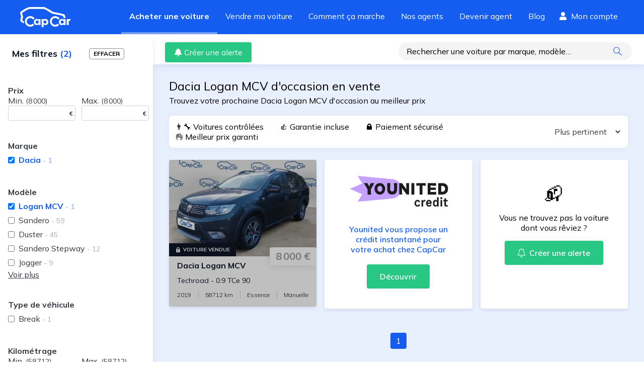

--- FILE ---
content_type: text/html; charset=utf-8
request_url: https://www.capcar.fr/voiture-occasion?brand=Dacia&version=Logan%20MCV
body_size: 16261
content:
<!DOCTYPE html><html lang="fr"><head><meta charSet="utf-8"/><script type="application/ld+json">
										{
										  "@context": "http://schema.org",
										  "@type": "AutoDealer",
										  "name": "CapCar.fr",
										  "url": "www.capCar.fr",
										  "logo": "https://static.capcar.fr/static/theme-capcar/logo-capcar-blue.svg",
										  "description": "CapCar est une plateforme d'intermédiation spécialisée dans la vente de voitures d'occasion entre particuliers. Nous offrons un service clé en main incluant estimation gratuite, inspection des véhicules, accompagnement administratif et sécurisation des paiements.",
										  "address": {
											"@type": "PostalAddress",
											"addressLocality": "Paris",
											"postalCode": "75002",
											"streetAddress": "3 rue de Gramont"
										  },
										  "makesOffer": [
										    {
										      "@type": "Offer",
										      "name": "Intermédiation pour vente de voitures d'occasion",
										      "description": "Accompagnement complet pour vendre votre voiture en toute sécurité."
										    },
										    {
										      "@type": "Offer",
										      "name": "Estimation gratuite du prix de vente",
										      "description": "Recevez une estimation précise et gratuite basée sur le marché actuel."
										    },
										    {
										      "@type": "Offer",
										      "name": "Rachat de véhicules",
										      "description": "Nous rachetons votre véhicule rapidement et au meilleur prix."
										    },
											{
											  "@type": "Offer",
											  "name": "Contrôle du véhicule",
											  "description": "Nos agents effectuent un contrôle rigoureux de votre véhicule, analysant son état mécanique, esthétique et administratif. Cette inspection détaillée assure une évaluation précise et renforce la confiance des acheteurs pour une transaction en toute sérénité."
											},
											{
											  "@type": "Offer",
											  "name": "Reportage photo professionnel",
											  "description": "Nos agents capturent des images haute définition de votre véhicule sous ses meilleurs angles. Un shooting optimisé pour maximiser son attractivité et attirer plus d'acheteurs potentiels."
											},
										    {
										      "@type": "Offer",
										      "name": "Sécurisation de la transaction et du paiement",
										      "description": "Nous gérons la transaction pour éviter les fraudes et sécuriser le paiement."
										    },
										    {
										      "@type": "Offer",
										      "name": "Accompagnement administratif",
										      "description": "Nous nous occupons de toutes les démarches pour la vente de votre voiture."
										    }
										  ],
										  "aggregateRating": {
											"@type": "AggregateRating",
											"bestRating": 5,
											"ratingValue": "4.8",
											"ratingCount": "2233",
											"reviewCount": "2233"
										  }
										}
									</script><link rel="preconnect" href="https://res.cloudinary.com" crossorigin="anonymous"/><link rel="preconnect" href="https://static.capcar.fr" crossorigin="use-credentials"/><link rel="preconnect" href="https://fonts.googleapis.com" crossorigin="anonymous"/><link rel="preconnect" href="https://fonts.gstatic.com" crossorigin="anonymous"/><meta name="google-site-verification" content="UhCiCb_O6b6aY47HAoS-ULKsR-HqD6EsgDOkUfirqLg"/><meta name="viewport" content="width=device-width, initial-scale=1, user-scalable=1, minimum-scale=1"/><meta name="theme-color" content="#145DF0"/><meta property="application-name" content="CapCar"/><meta property="og:site_name" content="CapCar"/><link rel="icon" href="https://static.capcar.fr/static/favicon.png" sizes="32x32"/><link rel="icon" href="https://static.capcar.fr/static/favicon.png" sizes="192x192"/><link rel="apple-touch-icon" href="https://static.capcar.fr/static/favicon.png"/><title>Dacia Logan MCV : Contrôlées et Garanties au Meilleur prix</title><meta property="og:image" content="https://static.capcar.fr/static/og/og-buyer.png"/><meta property="og:url" content="https://www.capcar.fr/voiture-occasion"/><meta property="og:site_name" content="CapCar"/><meta property="og:title" content="Dacia Logan MCV : Contrôlées et Garanties au Meilleur prix"/><meta property="og:description" content="Trouvez votre prochaine Dacia Logan MCV occasion au meilleurs prix. Profitez de nos services : garantie, paiement sécurisé, financement, livraison..."/><meta property="og:type" content="article"/><meta name="description" content="Trouvez votre prochaine Dacia Logan MCV occasion au meilleurs prix. Profitez de nos services : garantie, paiement sécurisé, financement, livraison..."/><meta name="title" content="Dacia Logan MCV : Contrôlées et Garanties au Meilleur prix"/><meta name="robots" content="index, follow"/><link rel="canonical" href="https://www.capcar.fr/voiture-occasion?brand=Dacia&amp;version=Logan MCV"/><meta name="next-head-count" content="25"/><link rel="preconnect" href="https://fonts.googleapis.com" crossorigin="anonymous"/><link rel="preconnect" href="https://fonts.gstatic.com" crossorigin="anonymous"/><script>
				                (function() {
				                  const link = document.createElement('link');
				                  link.rel = 'stylesheet';
				                  link.href = 'https://fonts.googleapis.com/css2?family=Mulish:wght@200;300;400;500;600;700;800;900&display=swap';
				                  document.head.appendChild(link);
				                })();
                            </script><noscript><link rel="stylesheet" data-href="https://fonts.googleapis.com/css2?family=Mulish:wght@200;300;400;500;600;700;800;900&amp;display=swap"/></noscript><link rel="preload" href="https://static.capcar.fr/_next/static/css/7ca6e66d7427646a.css" as="style"/><link rel="stylesheet" href="https://static.capcar.fr/_next/static/css/7ca6e66d7427646a.css" data-n-g=""/><noscript data-n-css=""></noscript><script defer="" nomodule="" src="https://static.capcar.fr/_next/static/chunks/polyfills-c67a75d1b6f99dc8.js"></script><script src="https://static.capcar.fr/_next/static/chunks/webpack-4a7f31b8df73a0ca.js" defer=""></script><script src="https://static.capcar.fr/_next/static/chunks/framework-c040f25854fa7d72.js" defer=""></script><script src="https://static.capcar.fr/_next/static/chunks/main-6f25c9f490d7b406.js" defer=""></script><script src="https://static.capcar.fr/_next/static/chunks/pages/_app-7b8c81a9dcf7d278.js" defer=""></script><script src="https://static.capcar.fr/_next/static/chunks/9679-2c6797a277ed0825.js" defer=""></script><script src="https://static.capcar.fr/_next/static/chunks/1664-5103a83bf36bff90.js" defer=""></script><script src="https://static.capcar.fr/_next/static/chunks/2110-7b6ad7775c9de0f1.js" defer=""></script><script src="https://static.capcar.fr/_next/static/chunks/8805-7af4955fb974a3e4.js" defer=""></script><script src="https://static.capcar.fr/_next/static/chunks/6857-554730be9ea77bf4.js" defer=""></script><script src="https://static.capcar.fr/_next/static/chunks/6858-b551ed10dd86169d.js" defer=""></script><script src="https://static.capcar.fr/_next/static/chunks/1458-5bf8b1d8ec607de6.js" defer=""></script><script src="https://static.capcar.fr/_next/static/chunks/4889-3673e7a5b7031307.js" defer=""></script><script src="https://static.capcar.fr/_next/static/chunks/7258-2444009a4a53cce3.js" defer=""></script><script src="https://static.capcar.fr/_next/static/chunks/3550-a6ab7550681f3dcc.js" defer=""></script><script src="https://static.capcar.fr/_next/static/chunks/7680-81a48330073de2aa.js" defer=""></script><script src="https://static.capcar.fr/_next/static/chunks/4955-51d7df29323eee94.js" defer=""></script><script src="https://static.capcar.fr/_next/static/chunks/9436-d2e479ca7aebf63f.js" defer=""></script><script src="https://static.capcar.fr/_next/static/chunks/3383-29039e8906309389.js" defer=""></script><script src="https://static.capcar.fr/_next/static/chunks/6198-465b7131e7236d7e.js" defer=""></script><script src="https://static.capcar.fr/_next/static/chunks/1922-417b48fede8575b4.js" defer=""></script><script src="https://static.capcar.fr/_next/static/chunks/4970-9c33c7b7a78e4b0b.js" defer=""></script><script src="https://static.capcar.fr/_next/static/chunks/9830-5cd547282ce5cbb4.js" defer=""></script><script src="https://static.capcar.fr/_next/static/chunks/7765-6218b4e41640d15f.js" defer=""></script><script src="https://static.capcar.fr/_next/static/chunks/6579-cdb816ff3f8b0190.js" defer=""></script><script src="https://static.capcar.fr/_next/static/chunks/6645-d4c3ebc4cc404647.js" defer=""></script><script src="https://static.capcar.fr/_next/static/chunks/pages/voiture-occasion-f3f9c4036722e6bf.js" defer=""></script><script src="https://static.capcar.fr/_next/static/UOFFvTNo03yI3vPMqtizQ/_buildManifest.js" defer=""></script><script src="https://static.capcar.fr/_next/static/UOFFvTNo03yI3vPMqtizQ/_ssgManifest.js" defer=""></script></head><body><div id="__next"><div class="flex flex-col bg-lightBlue-350 min-h-screen"><nav class="flex z-50 transition-all ease-in duration-200 bg-blue-275 hidden lg:block"><div class="flex px-4 lg:px-10 w-full lg:m-auto lg:flex-row lg:justify-between flex-wrap items-center"><a class="text-white hover:text-white py-4 lg:py-0 block" aria-label="Revenir à l&#x27;accueil" href="/"><svg xmlns="http://www.w3.org/2000/svg" width="100.102" height="40.176" fill="currentColor" viewBox="0 0 100.102 40.176" class="w-auto h-10 mr-4"><path d="m63.448 13.108 6.318 1.268c9.066 1.8 12.312 2.319 15.336 3.466.313.119 1.188 2.275 1.358 3.907h3.84c-.3-2.8-1.222-5.583-2-6.542-.876-1.08-9.311-2.839-17.8-4.528-1.7-.338-3.55-.706-5.573-1.117-.956-.635-3.96-2.613-7.226-4.568C50.309.569 47.917.002 46.659.002h-27.02C13.239.002 1.98 8.739.717 9.735L0 10.301v.914a15.7 15.7 0 0 0 1.079 4.888 12.7 12.7 0 0 1 .867 3.594 12.3 12.3 0 0 1-.76 3.127c-.727 2.217-1.478 4.509.077 6.064a23.7 23.7 0 0 0 6.607 3.846 12.8 12.8 0 0 1-.65-4.021c0-.128.006-.255.01-.382a17.5 17.5 0 0 1-3.108-1.93 13.7 13.7 0 0 1 .646-2.4 14.4 14.4 0 0 0 .947-4.3 15.4 15.4 0 0 0-1.063-4.793 20 20 0 0 1-.8-2.827c4.531-3.447 12.172-8.307 15.791-8.307h27.02c.17 0 1.868.125 9.094 4.449zM99.673 23.755a3.63 3.63 0 0 0-3.153 1.577v-1.29h-3.923v11.775h3.9v-6.138a2.6 2.6 0 0 1 2.747-2.724 3.3 3.3 0 0 1 .86.109v-3.292a6 6 0 0 0-.431-.017"></path><path d="M20.028 35.525a6.814 6.814 0 1 1 5.688-10.56l3.079-2.028a10.5 10.5 0 1 0-1 12.831l-2.729-2.479a6.8 6.8 0 0 1-5.038 2.236M69.759 35.525a6.814 6.814 0 1 1 5.688-10.56l3.079-2.028a10.5 10.5 0 1 0-1 12.831l-2.729-2.479a6.8 6.8 0 0 1-5.038 2.236"></path><path d="M36.962 29.873a3.049 3.049 0 1 0-3.049 3.049 3.05 3.05 0 0 0 3.049-3.049m-.279-5.832h3.842v11.793h-3.842v-1.373a4.54 4.54 0 0 1-3.688 1.612c-3.5-.082-5.743-2.47-5.743-6.135a5.79 5.79 0 0 1 5.956-6.159 3.92 3.92 0 0 1 3.474 1.576zM49.433 32.922a3.049 3.049 0 1 0-3.049-3.049 3.05 3.05 0 0 0 3.049 3.049m-2.771-7.569a3.92 3.92 0 0 1 3.474-1.576 5.79 5.79 0 0 1 5.956 6.159c0 3.665-2.245 6.053-5.743 6.135a4.54 4.54 0 0 1-3.688-1.612v5.715h-3.842V24.041h3.842zM86.74 29.873a3.049 3.049 0 1 0-3.049 3.049 3.05 3.05 0 0 0 3.049-3.049m-.279-5.832h3.842v11.793h-3.842v-1.373a4.54 4.54 0 0 1-3.688 1.612c-3.5-.082-5.743-2.47-5.743-6.135a5.79 5.79 0 0 1 5.957-6.159 3.92 3.92 0 0 1 3.474 1.576z"></path></svg></a><div class="flex lg:flex-row flex-col w-full lg:w-auto order-2 lg:order-1 overflow-hidden lg:overflow-visible transition-all leading-loose text-xl lg:text-base"><a class="px-2 lg:py-4 lg:px-2 laptop:px-4 xl:px-7 h-full transition transition-all duration-500 text-white border-white border-l-4 lg:border-l-0 lg:border-b-4 border-opacity-0 font-bold !border-opacity-40" target="_self" href="/voiture-occasion">Acheter une voiture</a><a class="px-2 lg:py-4 lg:px-2 laptop:px-4 xl:px-7 h-full transition transition-all duration-500 text-white border-white border-l-4 lg:border-l-0 lg:border-b-4 border-opacity-0 hover:!border-opacity-10" target="_self" href="/vendre-sa-voiture">Vendre ma voiture</a><a class="px-2 lg:py-4 lg:px-2 laptop:px-4 xl:px-7 h-full transition transition-all duration-500 text-white border-white border-l-4 lg:border-l-0 lg:border-b-4 border-opacity-0 hover:!border-opacity-10" target="_self" href="/comment-ca-marche/processus-achat">Comment ça marche</a><a class="px-2 lg:py-4 lg:px-2 laptop:px-4 xl:px-7 h-full transition transition-all duration-500 text-white border-white border-l-4 lg:border-l-0 lg:border-b-4 border-opacity-0 hover:!border-opacity-10" target="_self" href="/agents">Nos agents</a><a class="px-2 lg:py-4 lg:px-2 laptop:px-4 xl:px-7 h-full transition transition-all duration-500 text-white border-white border-l-4 lg:border-l-0 lg:border-b-4 border-opacity-0 hover:!border-opacity-10" target="_self" href="/devenir-agent-automobile">Devenir agent</a><a class="px-2 lg:py-4 lg:px-2 laptop:px-4 xl:px-7 h-full transition transition-all duration-500 text-white border-white border-l-4 lg:border-l-0 lg:border-b-4 border-opacity-0 hover:!border-opacity-10" target="_self" href="/blog">Blog</a><div class="flex py-2 flex-col lg:flex-row"><span class="w-full tablet:w-auto flex items-center mt-4 lg:mt-0 hidden desktop:block"><a class="px-1 desktop:px-3 pt-2 flex flex-col items-center text-white h-full" rel="nofollow" href="/mes-favoris"><div class="flex"><svg fill="currentColor" stroke="currentColor" stroke-linecap="round" stroke-linejoin="round" stroke-width="2" viewBox="0 0 24 24" class="w-4 h-4 mr-2 self-center"><path d="M20.84 4.61a5.5 5.5 0 0 0-7.78 0L12 5.67l-1.06-1.06a5.5 5.5 0 0 0-7.78 7.78l1.06 1.06L12 21.23l7.78-7.78 1.06-1.06a5.5 5.5 0 0 0 0-7.78"></path></svg> <!-- -->Favoris</div></a></span><span class="w-full tablet:w-auto flex items-center mt-4 lg:mt-0"><a class="px-2 laptop:px-3 pt-2 flex flex-col items-center text-white h-full" rel="nofollow" href="/espace-client"><div class="flex"><svg xmlns="http://www.w3.org/2000/svg" width="28" height="32" viewBox="0 0 28 32" class="w-4 h-4 mr-2 self-center"><path fill="currentColor" d="M22 8a8 8 0 1 1-8-8 8 8 0 0 1 8 8M19.6 18h-1.044a10.88 10.88 0 0 1-9.112 0H8.4A8.4 8.4 0 0 0 0 26.4V29a3 3 0 0 0 3 3h22a3 3 0 0 0 3-3v-2.6a8.4 8.4 0 0 0-8.4-8.4"></path></svg> <!-- -->Mon compte</div></a></span></div></div></div></nav><div id="mobile-header" class=""><div><input type="checkbox" id="mobile-menu-toggle" class="hidden touch-manipulation"/><label class="absolute top-4 right-4 hamburger-lines z-[52] active:border-none focus:border-none active:outline-none focus:outline-none touch-manipulation" for="mobile-menu-toggle"><span class="line line1"></span><span class="line line2"></span><span class="line line3"></span></label><div class="mobile-menu fixed top-0 left-0 w-screen h-screen bg-lightBlue-350 z-[51] p-4 pt-10"><div class="flex flex-col h-full"><a href="/voiture-occasion" class="border-b border-gray-20 block py-4 text-left flex items-center"><div class="w-0 h-0 border-y-8 border-l-8 border-transparent border-l-blue-275 mr-3"></div>Acheter une voiture</a><a href="/vendre-sa-voiture" class="border-b border-gray-20 block py-4 text-left flex items-center"><div class="w-0 h-0 border-y-8 border-l-8 border-transparent border-l-blue-275 mr-3"></div>Vendre ma voiture</a><a href="/comment-ca-marche/processus-de-vente" class="border-b border-gray-20 block py-4 text-left flex items-center"><div class="w-0 h-0 border-y-8 border-l-8 border-transparent border-l-blue-275 mr-3"></div>Guide du vendeur</a><a href="/comment-ca-marche/processus-achat" class="border-b border-gray-20 block py-4 text-left flex items-center"><div class="w-0 h-0 border-y-8 border-l-8 border-transparent border-l-blue-275 mr-3"></div>Guide de l&#x27;acheteur</a><a href="/agents" class="border-b border-gray-20 block py-4 text-left flex items-center"><div class="w-0 h-0 border-y-8 border-l-8 border-transparent border-l-blue-275 mr-3"></div>Trouver votre agent</a><a href="/agences" class="border-b border-gray-20 block py-4 text-left flex items-center"><div class="w-0 h-0 border-y-8 border-l-8 border-transparent border-l-blue-275 mr-3"></div>Rendez-vous en agence</a><a href="/devenir-agent-automobile" class="border-b border-gray-20 block py-4 text-left flex items-center"><div class="w-0 h-0 border-y-8 border-l-8 border-transparent border-l-blue-275 mr-3"></div>Devenir agent</a><a href="/ouvrir-agence-automobile" class="border-b border-gray-20 block py-4 text-left flex items-center"><div class="w-0 h-0 border-y-8 border-l-8 border-transparent border-l-blue-275 mr-3"></div>Ouvrir une agence</a><a href="/blog" class="border-b border-gray-20 block py-4 text-left flex items-center"><div class="w-0 h-0 border-y-8 border-l-8 border-transparent border-l-blue-275 mr-3"></div>Blog</a><a href="/faq" class="border-b border-gray-20 block py-4 text-left flex items-center"><div class="w-0 h-0 border-y-8 border-l-8 border-transparent border-l-blue-275 mr-3"></div>FAQ</a></div></div></div></div><nav role="navigation" class="block lg:hidden fixed z-50 justify-around bottom-0 pb-2 right-0 left-0 bg-white w-full flex align-middle border-t border-gray-17 menu-shadow h-19"><span class="flex flex-1 justify-center items-center"><a class="flex flex-col items-center text-sm text-center" href="/"><svg xmlns="http://www.w3.org/2000/svg" width="17.8" height="15.8"><path d="M17.7 6.8 9.6.2a1.1 1.1 0 0 0-1.4 0L0 6.8A.2.2 0 0 0 0 7l.4.5a.2.2 0 0 0 .3 0l1.2-1v8.7a.5.5 0 0 0 .5.5h12.8a.5.5 0 0 0 .5-.5V6.7l1.2 1a.2.2 0 0 0 .3 0l.4-.6a.2.2 0 0 0 0-.3zm-10.3 8v-5h3v5zm7.4 0h-3.5V9.4a.5.5 0 0 0-.5-.5H7a.5.5 0 0 0-.5.5v5.4H3v-9l5.7-4.6a.2.2 0 0 1 .3 0L14.8 6z"></path></svg><span class="pt-1">Accueil</span></a></span><span class="flex flex-1 justify-center items-center"><a class="flex flex-col items-center text-sm text-center text-blue-275 fill-blue-275 font-bold" href="/voiture-occasion"><svg xmlns="http://www.w3.org/2000/svg" width="20" height="16" viewBox="0 0 512.025 512.025"><path d="M508.5 468.9 387.1 347.5a11.87 11.87 0 0 0-8.5-3.5h-13.2A207.44 207.44 0 0 0 416 208C416 93.1 322.9 0 208 0S0 93.1 0 208s93.1 208 208 208a207.44 207.44 0 0 0 136-50.6v13.2a12.3 12.3 0 0 0 3.5 8.5l121.4 121.4a12.01 12.01 0 0 0 17 0l22.6-22.6a12.01 12.01 0 0 0 0-17M208 368a160 160 0 1 1 160-160 159.956 159.956 0 0 1-160 160"></path></svg><span class="pt-1">Acheter</span></a></span><span class="flex flex-1 justify-center items-center"><a class="flex flex-col items-center text-sm text-center" href="/vendre-sa-voiture"><svg xmlns="http://www.w3.org/2000/svg" width="15.134" height="15.134" viewBox="0 0 15.134 15.134" style="width:20px;height:20px"><path d="M11.3 6.6a1 1 0 1 0 1 1 1 1 0 0 0-1-1m2.3-4.7h-.5v-.5A1.4 1.4 0 0 0 11.7 0H2.8A2.8 2.8 0 0 0 0 2.8v7.5a2.8 2.8 0 0 0 2.8 2.8h10.3a1.9 1.9 0 0 0 2-1.8v-8a1.4 1.4 0 0 0-1.5-1.4m.5 9.4a1 1 0 0 1-1 1H2.8a1.9 1.9 0 0 1-1.9-2V2.8A1.9 1.9 0 0 1 3 1h8.8a.5.5 0 0 1 .5.5V2h-9a.5.5 0 1 0 0 1h10.4a.5.5 0 0 1 .5.4z"></path></svg><span class="pt-0">Vendre</span></a></span><span class="flex flex-1 justify-center items-center"><a rel="nofollow" class="flex flex-col items-center text-sm text-center" href="/mes-favoris"><svg fill="none" stroke="currentColor" stroke-linecap="round" stroke-linejoin="round" stroke-width="1.5" viewBox="0 0 24 24" style="width:20px;height:20px"><path d="M20.84 4.61a5.5 5.5 0 0 0-7.78 0L12 5.67l-1.06-1.06a5.5 5.5 0 0 0-7.78 7.78l1.06 1.06L12 21.23l7.78-7.78 1.06-1.06a5.5 5.5 0 0 0 0-7.78"></path></svg><span class="pt-0">Favoris</span></a></span><span class="flex flex-1 justify-center items-center"><a rel="nofollow" class="flex flex-col items-center text-sm text-center" href="/espace-client"><svg xmlns="http://www.w3.org/2000/svg" width="13.4" height="15.3"><path d="M9.4 8.6c-.9 0-1.3.5-2.7.5S4.9 8.6 4 8.6a4 4 0 0 0-4 4V14a1.4 1.4 0 0 0 1.4 1.4H12a1.4 1.4 0 0 0 1.4-1.4v-1.3a4 4 0 0 0-4-4zm3 5.3a.5.5 0 0 1-.4.4H1.4A.5.5 0 0 1 1 14v-1.3a3 3 0 0 1 3-3 14.3 14.3 0 0 0 2.7.4 14.3 14.3 0 0 0 2.7-.4 3 3 0 0 1 3 3zM6.7 7.7a3.8 3.8 0 1 0-3.8-3.9 3.8 3.8 0 0 0 3.8 3.9m0-6.7a2.9 2.9 0 1 1-2.9 2.8A2.9 2.9 0 0 1 6.7 1"></path></svg><span class="pt-1">Profil</span></a></span></nav><div class="grow flex flex-col" style="opacity:1;will-change:opacity"><div class="grow"><div class="flex"><aside class="aside touch-manipulation flex-shrink-0"><div class="p-6 sticky top-0 z-20 bg-white shadow-3xl tablet:shadow-none"><div class="flex w-full relative leading-none items-center justify-between"><p class="text-1_5xl tablet:text-lg text-darkGray-200"><span class="font-bold text-darkBlue-980 text-lg">Mes filtres<!-- --> <span class="text-blue-275 leading-5">(<!-- -->2<!-- -->)</span></span></p><button type="button" class="ml-5 tablet:ml-auto mr-auto my-1 border rounded py-1 px-2 flex items-center text-xs font-bold uppercase hover:bg-blue-275 hover:text-white">Effacer</button><button type="button" class="p-2 text-white rounded-full bg-blue-275 tablet:hidden shadow" aria-label="Fermer"><svg xmlns="http://www.w3.org/2000/svg" width="15" height="15" viewBox="0 0 13.791 13.792" class="fill-current"><defs><style>.cls-1{fill:#fff}</style></defs><rect width="17.554" height="1.95" class="cls-1" rx="0.975" transform="rotate(45 .69 1.665)"></rect><rect width="17.554" height="1.95" class="cls-1" rx="0.975" transform="rotate(135 6.61 3.546)"></rect></svg></button></div></div><div class="text-darkGray-800 grow relative p-6 tablet:pr-2 tablet:pl-4 tablet:mb-8"><div class="touch-manipulation"><header class="font-bold">Prix</header><div class="w-full mb-10 select-none flex flex-row space-x-3"><div><label for="price-min">Min.<!-- --> <span class="text-sm">(<!-- -->8 000<!-- -->)</span></label><div class="relative border rounded border-gray-10"><input id="price-min" type="number" name="price-min" autoComplete="off" class="p-1 rounded w-full hover:appearance-none m-0 leading-none touch-manipulation" value=""/><span class="-translate-y-1/2 absolute font-bold right-1 text-xs top-1/2 transform">€</span></div></div><div><label for="price-max">Max.<!-- --> <span class="text-sm">(<!-- -->8 000<!-- -->)</span></label><div class="relative border rounded border-gray-10"><input id="price-max" type="number" name="price-max" autoComplete="off" class="p-1 rounded w-full hover:appearance-none m-0 leading-none touch-manipulation" value=""/><span class="-translate-y-1/2 absolute font-bold right-1 text-xs top-1/2 transform">€</span></div></div></div></div><div class=""><header class="font-bold mb-1">Marque</header><ul class="mb-10"><li class="flex items-center hover:text-blue-275 font-bold text-blue-275 opacity-100"><input id="brandDacia" type="checkbox" class="form-checkbox touch-manipulation" checked=""/><label for="brandDacia" class="py-1 grow ml-2 font-quicksand touch-manipulation font-bold text-blue-275">Dacia<span class="opacity-40 tablet:text-sm"> <!-- -->- <!-- -->1</span></label></li></ul></div><div class=""><header class="font-bold mb-1">Modèle</header><ul class=""><li class="flex items-center hover:text-blue-275 font-bold text-blue-275 opacity-100"><input id="versionLogan MCV" type="checkbox" class="form-checkbox touch-manipulation" checked=""/><label for="versionLogan MCV" class="py-1 grow ml-2 font-quicksand touch-manipulation font-bold text-blue-275">Logan MCV<span class="opacity-40 tablet:text-sm"> <!-- -->- <!-- -->1</span></label></li><li class="flex items-center hover:text-blue-275"><input id="versionSandero" type="checkbox" class="form-checkbox touch-manipulation"/><label for="versionSandero" class="py-1 grow ml-2 font-quicksand touch-manipulation">Sandero<span class="opacity-40 tablet:text-sm"> <!-- -->- <!-- -->59</span></label></li><li class="flex items-center hover:text-blue-275"><input id="versionDuster" type="checkbox" class="form-checkbox touch-manipulation"/><label for="versionDuster" class="py-1 grow ml-2 font-quicksand touch-manipulation">Duster<span class="opacity-40 tablet:text-sm"> <!-- -->- <!-- -->45</span></label></li><li class="flex items-center hover:text-blue-275"><input id="versionSandero Stepway" type="checkbox" class="form-checkbox touch-manipulation"/><label for="versionSandero Stepway" class="py-1 grow ml-2 font-quicksand touch-manipulation">Sandero Stepway<span class="opacity-40 tablet:text-sm"> <!-- -->- <!-- -->12</span></label></li><li class="flex items-center hover:text-blue-275"><input id="versionJogger" type="checkbox" class="form-checkbox touch-manipulation"/><label for="versionJogger" class="py-1 grow ml-2 font-quicksand touch-manipulation">Jogger<span class="opacity-40 tablet:text-sm"> <!-- -->- <!-- -->9</span></label></li></ul><button class="mb-10 underline text-bold" type="button">Voir plus</button></div><div class=""><header class="font-bold mb-1">Type de véhicule</header><ul class="mb-10"><li class="flex items-center hover:text-blue-275"><input id="categoryBreak" type="checkbox" class="form-checkbox touch-manipulation"/><label for="categoryBreak" class="py-1 grow ml-2 font-quicksand touch-manipulation">Break<span class="opacity-40 tablet:text-sm"> <!-- -->- <!-- -->1</span></label></li></ul></div><div class="touch-manipulation"><header class="font-bold">Kilométrage</header><div class="w-full mb-10 select-none flex flex-row space-x-3"><div><label for="mileage-min">Min.<!-- --> <span class="text-sm">(<!-- -->58 712<!-- -->)</span></label><div class="relative border rounded border-gray-10"><input id="mileage-min" type="number" name="mileage-min" autoComplete="off" class="p-1 rounded w-full hover:appearance-none m-0 leading-none touch-manipulation" value=""/><span class="-translate-y-1/2 absolute font-bold right-1 text-xs top-1/2 transform">Km</span></div></div><div><label for="mileage-max">Max.<!-- --> <span class="text-sm">(<!-- -->58 712<!-- -->)</span></label><div class="relative border rounded border-gray-10"><input id="mileage-max" type="number" name="mileage-max" autoComplete="off" class="p-1 rounded w-full hover:appearance-none m-0 leading-none touch-manipulation" value=""/><span class="-translate-y-1/2 absolute font-bold right-1 text-xs top-1/2 transform">Km</span></div></div></div></div><div class="touch-manipulation"><header class="font-bold">Année</header><div class="w-full mb-10 select-none flex flex-row space-x-3"><div><label for="year-min">Min.<!-- --> <span class="text-sm">(<!-- -->2019<!-- -->)</span></label><div class="relative border rounded border-gray-10"><input id="year-min" type="number" name="year-min" autoComplete="off" class="p-1 rounded w-full hover:appearance-none m-0 leading-none touch-manipulation" value=""/></div></div><div><label for="year-max">Max.<!-- --> <span class="text-sm">(<!-- -->2019<!-- -->)</span></label><div class="relative border rounded border-gray-10"><input id="year-max" type="number" name="year-max" autoComplete="off" class="p-1 rounded w-full hover:appearance-none m-0 leading-none touch-manipulation" value=""/></div></div></div></div><div class=""><header class="font-bold mb-1">Carburant</header><ul class="mb-10"><li class="flex items-center hover:text-blue-275"><input id="energyPETROL" type="checkbox" class="form-checkbox touch-manipulation"/><label for="energyPETROL" class="py-1 grow ml-2 font-quicksand touch-manipulation">Essence<span class="opacity-40 tablet:text-sm"> <!-- -->- <!-- -->1</span></label></li></ul></div><div class=""><header class="font-bold mb-1">Boîte</header><ul class="mb-10"><li class="flex items-center hover:text-blue-275"><input id="gearboxMANUAL" type="checkbox" class="form-checkbox touch-manipulation"/><label for="gearboxMANUAL" class="py-1 grow ml-2 font-quicksand touch-manipulation">Manuelle<span class="opacity-40 tablet:text-sm"> <!-- -->- <!-- -->1</span></label></li></ul></div><div class=""><header class="font-bold mb-1">Région</header><ul class="mb-10"><li class="flex items-center hover:text-blue-275"><input id="regionBretagne" type="checkbox" class="form-checkbox touch-manipulation"/><label for="regionBretagne" class="py-1 grow ml-2 font-quicksand touch-manipulation">Bretagne<span class="opacity-40 tablet:text-sm"> <!-- -->- <!-- -->1</span></label></li></ul></div><div class="hidden"><header class="font-bold mb-1">Département</header><ul class="mb-10"><li class="flex items-center hover:text-blue-275"><input id="departmentCotes-d&#x27;Armor" type="checkbox" class="form-checkbox touch-manipulation"/><label for="departmentCotes-d&#x27;Armor" class="py-1 grow ml-2 font-quicksand touch-manipulation">Cotes-d&#x27;Armor<span class="opacity-40 tablet:text-sm"> <!-- -->- <!-- -->1</span></label></li></ul></div><div class=""><header class="font-bold mb-1">Nombre de places</header><ul class="mb-10"><li class="flex items-center hover:text-blue-275"><input id="seatsNumber5" type="checkbox" class="form-checkbox touch-manipulation"/><label for="seatsNumber5" class="py-1 grow ml-2 font-quicksand touch-manipulation">5<span class="opacity-40 tablet:text-sm"> <!-- -->- <!-- -->1</span></label></li></ul></div><div class=""><header class="font-bold mb-1">Couleur</header><ul class="mb-10"><li class="flex items-center hover:text-blue-275"><input id="exteriorColorGris" type="checkbox" class="form-checkbox touch-manipulation"/><label for="exteriorColorGris" class="py-1 grow ml-2 font-quicksand touch-manipulation">Gris<span class="opacity-40 tablet:text-sm"> <!-- -->- <!-- -->1</span></label></li></ul></div><div class=""><header class="font-bold mb-1">Puissance (ch)</header><ul class="mb-10"><li class="flex items-center hover:text-blue-275"><input id="power76-100" type="checkbox" class="form-checkbox touch-manipulation"/><label for="power76-100" class="py-1 grow ml-2 font-quicksand touch-manipulation">76-100<span class="opacity-40 tablet:text-sm"> <!-- -->- <!-- -->1</span></label></li></ul></div><div class=""><header class="font-bold mb-1">Garantie</header><ul class="mb-10"><li class="flex items-center hover:text-blue-275"><input id="warrantyGarantie 6 mois" type="checkbox" class="form-checkbox touch-manipulation"/><label for="warrantyGarantie 6 mois" class="py-1 grow ml-2 font-quicksand touch-manipulation">Garantie 6 mois<span class="opacity-40 tablet:text-sm"> <!-- -->- <!-- -->1</span></label></li></ul></div><div class=""><header class="font-bold mb-1">Crit’Air</header><ul class="mb-10"><li class="flex items-center hover:text-blue-275"><input id="critAir1" type="checkbox" class="form-checkbox touch-manipulation"/><label for="critAir1" class="py-1 grow ml-2 font-quicksand touch-manipulation">1<span class="opacity-40 tablet:text-sm"> <!-- -->- <!-- -->1</span></label></li></ul></div><div class="touch-manipulation mb-2"><input type="checkbox" id="algolia_filter_Très bonne affaire" class="form-checkbox mr-1 focus:shadow-none"/><label for="algolia_filter_Très bonne affaire" class="text-bold">Très bonne affaire<!-- --> <span class="opacity-40 tablet:text-xs"> <!-- -->- <!-- -->1</span></label></div><div class="touch-manipulation mb-6"><input type="checkbox" id="algolia_filter_Bonne affaire" class="form-checkbox mr-1 focus:shadow-none"/><label for="algolia_filter_Bonne affaire" class="text-bold">Bonne affaire<!-- --> <span class="opacity-40 tablet:text-xs"> <!-- -->- <!-- -->1</span></label></div><div class="touch-manipulation mb-2"><input type="checkbox" id="algolia_filter_Petits prix" class="form-checkbox mr-1 focus:shadow-none"/><label for="algolia_filter_Petits prix" class="text-bold">Petits prix<!-- --> <span class="opacity-40 tablet:text-xs"> <!-- -->- <!-- -->1</span></label></div><div class="touch-manipulation mb-6 hidden"><input type="checkbox" id="algolia_filter_Véhicules prestige" class="form-checkbox mr-1 focus:shadow-none"/><label for="algolia_filter_Véhicules prestige" class="text-bold">Véhicules prestige<!-- --> <span class="opacity-40 tablet:text-xs"> <!-- -->- <!-- -->0</span></label></div><div class="touch-manipulation mb-6 hidden"><input type="checkbox" id="algolia_filter_Première main" class="form-checkbox mr-1 focus:shadow-none"/><label for="algolia_filter_Première main" class="text-bold">Première main<!-- --> <span class="opacity-40 tablet:text-xs"> <!-- -->- <!-- -->0</span></label></div><div class="touch-manipulation mb-2 hidden"><input type="checkbox" id="algolia_filter_Quatre roues motrices" class="form-checkbox mr-1 focus:shadow-none"/><label for="algolia_filter_Quatre roues motrices" class="text-bold">Quatre roues motrices<!-- --> <span class="opacity-40 tablet:text-xs"> <!-- -->- <!-- -->0</span></label></div><div class="touch-manipulation mb-6 hidden"><input type="checkbox" id="algolia_filter_TVA récupérable" class="form-checkbox mr-1 focus:shadow-none"/><label for="algolia_filter_TVA récupérable" class="text-bold">TVA récupérable<!-- --> <span class="opacity-40 tablet:text-xs"> <!-- -->- <!-- -->0</span></label></div><div class="touch-manipulation mb-10 hidden"><input type="checkbox" id="algolia_filter_Disponible à la vente" class="form-checkbox mr-1 focus:shadow-none"/><label for="algolia_filter_Disponible à la vente" class="text-bold">Disponible à la vente<!-- --> <span class="opacity-40 tablet:text-xs"> <!-- -->- <!-- -->0</span></label></div></div><div class="tablet:hidden w-full sticky bottom-0 z-20 flex justify-end bg-white p-4 shadow-3xl touch-manipulation"><button type="button" class="btn focus:outline-none btn-green"><span class="block opacity-100">Rechercher<!-- --> (<!-- -->1<!-- -->)</span></button></div></aside><div class="w-full bg-lightBlue-350 relative"><div class="bg-white menu-shadow mb-7 h-auto laptop:h-15"><div class="max-w-7xl px-4 min-h-16 tablet:px-6 m-auto flex justify-between m-auto py-4"><div class="bg-white fixed tablet:static left-0 right-0 z-30 w-full tablet:w-auto text-right py-3 px-4 tablet:p-0 shadow bottom-0"><span class="flex-shrink-0 inline-block"><a class="px-4 py-2 btn-green flex rounded flex items-center whitespace-nowrap" rel="nofollow" href="#alert"><svg xmlns="http://www.w3.org/2000/svg" viewBox="0 0 448 512" class="w-4 h-4 mr-1 fill-white"><path d="M224 512c35.32 0 63.97-28.65 63.97-64H160.03c0 35.35 28.65 64 63.97 64m215.39-149.71c-19.32-20.76-55.47-51.99-55.47-154.29 0-77.7-54.48-139.9-127.94-155.16V32c0-17.67-14.32-32-31.98-32s-31.98 14.33-31.98 32v20.84C118.56 68.1 64.08 130.3 64.08 208c0 102.3-36.15 133.53-55.47 154.29-6 6.45-8.66 14.16-8.61 21.71.11 16.4 12.98 32 32.1 32h383.8c19.12 0 32-15.6 32.1-32 .05-7.55-2.61-15.27-8.61-21.71"></path></svg>Créer une alerte</a></span></div><span class="tablet:hidden fixed z-40"><a class="flex text-blue-275 bg-white items-center border border-blue-275 px-2 py-1 rounded-md" href="#productFilters"><svg xmlns="http://www.w3.org/2000/svg" viewBox="0 0 442 406.6" width="18" height="18" class="fill-current mr-2"><path d="M415.5 35.4H170.6C160.6 14.5 139.5 0 114.9 0S69.2 14.5 59.2 35.4H26.5C11.9 35.4 0 47.2 0 61.9c0 14.6 11.9 26.5 26.5 26.5h32.7c10 20.8 31.1 35.4 55.7 35.4s45.7-14.5 55.7-35.4h244.9c14.6 0 26.5-11.9 26.5-26.5 0-14.7-11.9-26.5-26.5-26.5m-300.6 67.2c-22.5 0-40.8-18.3-40.8-40.8S92.4 21 114.9 21s40.8 18.3 40.8 40.8c0 22.6-18.3 40.8-40.8 40.8m300.6 215.6H276.8c-10-20.8-31.1-35.4-55.7-35.4s-45.7 14.5-55.7 35.4H26.5C11.9 318.2 0 330.1 0 344.8c0 14.6 11.9 26.5 26.5 26.5h138.9c10 20.8 31.1 35.4 55.7 35.4s45.7-14.5 55.7-35.4h138.7c14.6 0 26.5-11.9 26.5-26.5 0-14.7-11.9-26.6-26.5-26.6m-194.4 67.3c-22.5 0-40.8-18.3-40.8-40.8s18.3-40.8 40.8-40.8 40.8 18.3 40.8 40.8-18.3 40.8-40.8 40.8m159-244.1c-24.6 0-45.7 14.5-55.7 35.4H150.1c-1.6-.6-70.3 0-70.3 0H26.5C11.9 176.8 0 188.7 0 203.3s11.9 26.5 26.5 26.5h297.9c10 20.8 31.1 35.4 55.7 35.4 34.1 0 61.9-27.8 61.9-61.9s-27.8-61.9-61.9-61.9m0 102.7c-22.5 0-40.8-18.3-40.8-40.8s18.3-40.8 40.8-40.8 40.8 18.3 40.8 40.8-18.3 40.8-40.8 40.8"></path></svg>Filtrer</a></span></div></div><div class="max-w-7xl m-auto mb-4 px-4 tablet:px-8 block w-full relative laptop:max-w-1/2 laptop:absolute laptop:top-4 laptop:right-0 laptop:pr-6 laptop:pl-0"><form novalidate="" action="" role="search" class="search-box touch-manipulation w-full !relative !left-auto !right-auto !bg-transparent laptop:!bg-white"><label class="m-auto absolute top-1/2 transform -translate-y-1/2 left-3 right-auto mr-5 laptop:right-0 laptop:left-auto" for="search"><svg xmlns="http://www.w3.org/2000/svg" width="17" height="17" viewBox="0 0 551.13 551.13" class="fill-blue-275"><path d="M551.13 526.776 364.345 339.991c30.506-36.023 49.003-82.523 49.003-133.317C413.348 92.707 320.64 0 206.674 0S0 92.707 0 206.674s92.707 206.674 206.674 206.674c50.794 0 97.294-18.497 133.317-49.003L526.776 551.13zM206.674 378.902c-94.961 0-172.228-77.267-172.228-172.228S111.713 34.446 206.674 34.446s172.228 77.267 172.228 172.228-77.267 172.228-172.228 172.228"></path></svg></label><input placeholder="Rechercher une voiture par marque, modèle…" id="search" class="w-full h-full px-4 py-2 rounded-lg l-9 pr-3 pl-9 bg-gray-8 laptop:pr-12 laptop:pl-4 laptop:rounded-full touch-manipulation" type="search" value=""/></form></div><div class="max-w-7xl m-auto mb-4 px-4 tablet:px-8"><h1 class="hidden tablet:block tablet:text-2xl mb-1">Dacia Logan MCV d&#x27;occasion  en vente</h1><h2 class="hidden tablet:block tablet:text-base mb-5 md:mb-5 ">Trouvez votre prochaine Dacia Logan MCV d&#x27;occasion au meilleur prix</h2><div class="flex sm:shadow p-2 sm:p-3 sm:bg-white  bg-white sm:rounded-lg"><div class="grow relative"><span class="md:hidden" style="opacity:0;will-change:transform,opacity;transform:translateY(20px)">👨‍🔧 Voitures contrôlées</span><span class="hidden text-sm laptop:text-base md:inline mr-2 laptop:mr-8 xl:mr-10 whitespace-nowrap">👨‍🔧 Voitures contrôlées</span><span class="hidden text-sm laptop:text-base md:inline mr-2 laptop:mr-8 xl:mr-10 whitespace-nowrap">👍 Garantie incluse</span><span class="hidden text-sm laptop:text-base md:inline mr-2 laptop:mr-8 xl:mr-10 whitespace-nowrap">🔒 Paiement sécurisé</span><span class="hidden text-sm laptop:text-base md:inline mr-2 laptop:mr-8 xl:mr-10 whitespace-nowrap">👌 Meilleur prix garanti</span></div><select class="text-anthracite-500 bg-transparent focus:outline-none"><option value="production_cars" selected="">Plus pertinent</option><option value="production_cars_new">Nouveautés</option><option value="production_cars_price_asc">Prix croissant</option><option value="production_cars_price_desc">Prix décroissant</option><option value="production_cars_year_asc">Plus ancien</option><option value="production_cars_year_desc">Plus récent</option><option value="production_cars_mileage_asc">Km croissant</option><option value="production_cars_mileage_desc">Km décroissant</option></select></div></div><div class="max-w-7xl m-auto px-2 tablet:px-6"><div class="flex flex-wrap w-full justify-start"><div class="xxl:max-w-1/4 laptop:max-w-1/3 md:max-w-1/2  w-full p-2" style="order:0"><a itemscope="" itemType="https://schema.org/Vehicle" class="flex flex-col bg-white transitionAllCubic cursor-pointer hover:shadow-card rounded overflow-hidden shadow-cardXs brightness-75 hover:brightness-100" href="/voiture-occasion/dacia-logan_mcv-r0083271"><meta itemProp="name" content="Dacia Logan MCV"/><meta itemProp="url" content="/voiture-occasion/dacia-logan_mcv-r0083271"/><meta itemProp="image" content="https://res.cloudinary.com/lghaauto/w_512,q_auto,f_auto,fl_progressive:semi/production/products/2025/r0083271/pictures/y26j9wqnrgkrj0fwqc1r.jpg"/><div class="relative"><picture><source sizes="(max-width: 1366px) 362px, (max-width: 1024px) 30vw, (max-width: 768px) 50vw, 100vw" srcSet="https://res.cloudinary.com/lghaauto/w_300,q_auto,f_auto,fl_progressive:semi/production/products/2025/r0083271/pictures/y26j9wqnrgkrj0fwqc1r.webp 300w, https://res.cloudinary.com/lghaauto/w_350,q_auto,f_auto,fl_progressive:semi/production/products/2025/r0083271/pictures/y26j9wqnrgkrj0fwqc1r.webp 350w, https://res.cloudinary.com/lghaauto/w_400,q_auto,f_auto,fl_progressive:semi/production/products/2025/r0083271/pictures/y26j9wqnrgkrj0fwqc1r.webp 400w, https://res.cloudinary.com/lghaauto/w_450,q_auto,f_auto,fl_progressive:semi/production/products/2025/r0083271/pictures/y26j9wqnrgkrj0fwqc1r.webp 450w, https://res.cloudinary.com/lghaauto/w_500,q_auto,f_auto,fl_progressive:semi/production/products/2025/r0083271/pictures/y26j9wqnrgkrj0fwqc1r.webp 500w, https://res.cloudinary.com/lghaauto/w_550,q_auto,f_auto,fl_progressive:semi/production/products/2025/r0083271/pictures/y26j9wqnrgkrj0fwqc1r.webp 550w, https://res.cloudinary.com/lghaauto/w_600,q_auto,f_auto,fl_progressive:semi/production/products/2025/r0083271/pictures/y26j9wqnrgkrj0fwqc1r.webp 600w, https://res.cloudinary.com/lghaauto/w_650,q_auto,f_auto,fl_progressive:semi/production/products/2025/r0083271/pictures/y26j9wqnrgkrj0fwqc1r.webp 650w, https://res.cloudinary.com/lghaauto/w_700,q_auto,f_auto,fl_progressive:semi/production/products/2025/r0083271/pictures/y26j9wqnrgkrj0fwqc1r.webp 700w, https://res.cloudinary.com/lghaauto/w_750,q_auto,f_auto,fl_progressive:semi/production/products/2025/r0083271/pictures/y26j9wqnrgkrj0fwqc1r.webp 750w" type="image/webp"/><img sizes="(max-width: 1366px) 362px, (max-width: 1024px) 30vw, (max-width: 768px) 50vw, 100vw" src="https://res.cloudinary.com/lghaauto/w_512,q_auto,f_auto,fl_progressive:semi/production/products/2025/r0083271/pictures/y26j9wqnrgkrj0fwqc1r.jpg" srcSet="https://res.cloudinary.com/lghaauto/w_300,q_auto,f_auto,fl_progressive:semi/production/products/2025/r0083271/pictures/y26j9wqnrgkrj0fwqc1r.jpg 300w, https://res.cloudinary.com/lghaauto/w_350,q_auto,f_auto,fl_progressive:semi/production/products/2025/r0083271/pictures/y26j9wqnrgkrj0fwqc1r.jpg 350w, https://res.cloudinary.com/lghaauto/w_400,q_auto,f_auto,fl_progressive:semi/production/products/2025/r0083271/pictures/y26j9wqnrgkrj0fwqc1r.jpg 400w, https://res.cloudinary.com/lghaauto/w_450,q_auto,f_auto,fl_progressive:semi/production/products/2025/r0083271/pictures/y26j9wqnrgkrj0fwqc1r.jpg 450w, https://res.cloudinary.com/lghaauto/w_500,q_auto,f_auto,fl_progressive:semi/production/products/2025/r0083271/pictures/y26j9wqnrgkrj0fwqc1r.jpg 500w, https://res.cloudinary.com/lghaauto/w_550,q_auto,f_auto,fl_progressive:semi/production/products/2025/r0083271/pictures/y26j9wqnrgkrj0fwqc1r.jpg 550w, https://res.cloudinary.com/lghaauto/w_600,q_auto,f_auto,fl_progressive:semi/production/products/2025/r0083271/pictures/y26j9wqnrgkrj0fwqc1r.jpg 600w, https://res.cloudinary.com/lghaauto/w_650,q_auto,f_auto,fl_progressive:semi/production/products/2025/r0083271/pictures/y26j9wqnrgkrj0fwqc1r.jpg 650w, https://res.cloudinary.com/lghaauto/w_700,q_auto,f_auto,fl_progressive:semi/production/products/2025/r0083271/pictures/y26j9wqnrgkrj0fwqc1r.jpg 700w, https://res.cloudinary.com/lghaauto/w_750,q_auto,f_auto,fl_progressive:semi/production/products/2025/r0083271/pictures/y26j9wqnrgkrj0fwqc1r.jpg 750w" alt="Dacia Logan MCV" class="rounded-t transitionAllEaseOut object-cover bg-lightBlue-400 bg-no-repeat bg-center w-full h-56 tablet:h-48" width="352" height="224" loading="lazy"/></picture><div class="flex absolute z-10 w-full top-0 inset-x-0 bottom-0"><p class="flex self-end items-center text-white rounded-tr leading-none px-3 py-2 z-20 bg-darkBlue-980"><svg xmlns="http://www.w3.org/2000/svg" width="10pt" height="10pt" viewBox="0 0 10 10" class="fill-current h-2_5 w-3"><path d="M8.293 4.035h-.195v-.91C8.098 1.437 6.762.031 5.09 0h-.184C3.234.031 1.895 1.438 1.895 3.125v.91h-.192c-.3 0-.547.313-.547.692V9.3c0 .383.246.695.547.695h6.59c.3 0 .547-.312.547-.695V4.727c0-.38-.246-.692-.547-.692m-2.68 2.973V8.39c0 .16-.133.293-.289.293h-.652a.295.295 0 0 1-.293-.293V7.008a.82.82 0 0 1-.242-.59c0-.438.34-.813.77-.832h.183c.43.02.77.394.77.832 0 .23-.09.441-.247.59m1.203-2.973H3.18v-.91c0-1.004.816-1.836 1.816-1.836 1.004 0 1.82.832 1.82 1.836zm0 0"></path></svg><span class="pl-1 font-bold text-xxs">VOITURE VENDUE</span></p><p class="bg-white rounded-t shadow-mg px-3 py-2 z-20 text-gray-800 relative ml-auto self-end transform translate-y-1/2"><span class="text-2xl tablet:text-xl font-bold text-center block leading-none opacity-50 text-darkGray-800" itemProp="offers" itemscope="" itemType="http://schema.org/Offer"><meta itemProp="availability" content="http://schema.org/SoldOut"/><meta itemProp="price" content="8000"/><meta itemProp="priceCurrency" content="EUR"/><meta itemProp="url" content="/voiture-occasion/dacia-logan_mcv-r0083271"/>8 000 €</span></p></div></div><div class="flex flex-wrap pb-4 pt-2 px-4 relative"><p class="text-lg tablet:text-base text-darkBlue-980 font-bold overflow-x-hidden truncate w-full leading-tight" style="width:calc(100% - 120px)"><span itemProp="brand">Dacia</span> <span itemProp="model">Logan MCV</span></p><div class="flex text-sm text-darkBlue-980 py-3 w-full"><div class="max-w-full overflow-hidden self-center truncate leading-tight">Techroad<!-- --> - <!-- -->0.9 TCe 90</div></div><div class="text-xs text-darkBlue-980 truncate flex justify-between items-center w-full leading-tight font-light"><div class="text-left">2019</div><div class="border-r border-gray-10 w-px h-full mx-2"></div><div class="text-center" itemProp="mileageFromOdometer">58712<!-- --> km</div><div class="border-r border-gray-10 w-px h-full mx-2"></div><div class="flex-shrink text-center overflow-hidden whitespace-nowrap overflow-ellipsis" title="Essence" itemProp="fuelType">Essence</div><div class="border-r border-gray-10 w-px h-full mx-2"></div><div class="text-right" itemProp="vehicleTransmission">Manuelle</div></div></div></a></div><div class="xxl:max-w-1/4 laptop:max-w-1/3 md:max-w-1/2 w-full p-2 order-8"><span class="text-center pt-5"><a target="_blank" rel="noreferrer nofollow" href="https://younited-credit.com/landingpage/capcar?ead-publisher=Capcar&amp;ead-name=Catalogue%20produit&amp;ead-location=Capcar-1x1&amp;ead-creative=clearpix&amp;ead-creativetype=1x1&amp;BusinessProviderCode=Capcar&amp;utm_source=Capcar&amp;utm_medium=LeadGen&amp;utm_campaign=Catalogue%20produit"><div class="flex flex-col bg-white transitionAllCubic hover:shadow-card rounded overflow-hidden shadow-cardXs py-20 px-12 bg-younited bg-no-repeat bg-14-6 bg-position-younited-card h-74"><div class="text-center text-blue-275 font-semibold mt-12">Younited vous propose un crédit instantané pour votre achat chez CapCar</div><span class="text-center pt-5"><button type="button" class="btn focus:outline-none btn-undefined btn-green btn-link rounded-full py-2 px-4"><span class="block opacity-100"><span class="flex items-center">Découvrir</span></span></button></span></div></a></span></div><div class="xxl:max-w-1/4 laptop:max-w-1/3 md:max-w-1/2 w-full p-2 order-28"><span class="text-center pt-4"><a href="#alert"><div class="flex flex-col bg-white transitionAllCubic hover:shadow-card rounded overflow-hidden shadow-cardXs px-5 py-11 h-74"><div class="text-center"><span role="img" aria-label="Courrier" class="text-4xl">📬</span><div class="pt-4">Vous ne trouvez pas la voiture dont vous rêviez ?</div></div><span class="text-center pt-4"><button type="button" class="btn focus:outline-none btn-undefined btn btn-green btn-link "><span class="block opacity-100"><span class="flex items-center"><svg xmlns="http://www.w3.org/2000/svg" width="15.097" height="17.253" viewBox="0 0 15.097 17.253" class="mr-2"><path fill="#fff" d="M7.549 16.175A1.08 1.08 0 0 1 6.47 15.1H5.392a2.157 2.157 0 1 0 4.313 0H8.627a1.08 1.08 0 0 1-1.078 1.075m7.056-4.893c-.942-.9-1.663-1.836-1.663-5.018a5.26 5.26 0 0 0-4.854-5.133V.539a.541.541 0 1 0-1.083 0v.592a5.257 5.257 0 0 0-4.849 5.133c0 3.182-.721 4.121-1.663 5.018a1.57 1.57 0 0 0-.379 1.726 1.61 1.61 0 0 0 1.5 1.01H13.48a1.61 1.61 0 0 0 1.5-1.01 1.57 1.57 0 0 0-.375-1.726M13.48 12.94H1.618a.512.512 0 0 1-.381-.876c1.175-1.118 2-2.37 2-5.8a4.213 4.213 0 0 1 4.312-4.107 4.213 4.213 0 0 1 4.315 4.108c0 3.415.816 4.674 2 5.8a.512.512 0 0 1-.384.875"></path></svg>Créer une alerte</span></span></button></span></div></a></span></div></div><div class="focus:outline-none"><ul class="text-center my-10" itemscope="" itemType="http://www.schema.org/SiteNavigationElement/Pagination"><li aria-current="page" class="rounded inline-block mx-1 w-8 h-8 leading-8 text-center touch-manipulation bg-blue-275 text-white"><a class="leading-8" itemProp="relatedLink/pagination" href="/voiture-occasion?brand=Dacia&amp;version=Logan%20MCV">1</a></li></ul></div><div class="flex sm:shadow p-2 sm:p-3 bg-white sm:rounded-lg"><div class="grow relative"><span class="md:hidden" style="opacity:0;will-change:transform,opacity;transform:translateY(20px)">👨‍🔧 Voitures contrôlées</span><span class="hidden text-sm laptop:text-base md:inline mr-2 laptop:mr-8 xl:mr-10 whitespace-nowrap">👨‍🔧 Voitures contrôlées</span><span class="hidden text-sm laptop:text-base md:inline mr-2 laptop:mr-8 xl:mr-10 whitespace-nowrap">👍 Garantie incluse</span><span class="hidden text-sm laptop:text-base md:inline mr-2 laptop:mr-8 xl:mr-10 whitespace-nowrap">🔒 Paiement sécurisé</span><span class="hidden text-sm laptop:text-base md:inline mr-2 laptop:mr-8 xl:mr-10 whitespace-nowrap">👌 Meilleur prix garanti</span></div><select class="text-anthracite-500 bg-transparent focus:outline-none"><option value="production_cars" selected="">Plus pertinent</option><option value="production_cars_new">Nouveautés</option><option value="production_cars_price_asc">Prix croissant</option><option value="production_cars_price_desc">Prix décroissant</option><option value="production_cars_year_asc">Plus ancien</option><option value="production_cars_year_desc">Plus récent</option><option value="production_cars_mileage_asc">Km croissant</option><option value="production_cars_mileage_desc">Km décroissant</option></select></div><div class="m-auto my-8 p-4 bg-darkBlue-950 text-white rounded-xl"><p class="mb-3">Les voitures d&#x27;occasion proposées à la vente par le mandataire CapCar ont été inspectées par un agent indépendant du réseau CapCar.</p><p>Grâce à ce modèle d&#x27;intermédiation, nous sommes en mesure de vous proposer un large choix de véhicules de qualité à des prix bien inférieurs à ceux d&#x27;une concession.</p></div><div class="m-auto px-8 pb-8 pt-4 mb-5 bg-white tablet:rounded-xl"><div><h2 class="mb-5 text-2xl">Les voitures les plus recherchées 🔎</h2><div class="overflow-x-auto w-full max-w-full max-h-92 laptop:max-h-full"><div style="columns:15em auto"><div class="mb-10" style="break-inside:avoid"><h3 class="font-bold">Audi</h3><ul class="list-none"><li class="text-base"><a class="text-gray-900 hover:text-blue-275 my-0_8" href="/voiture-occasion/modele/audi-a1">Audi<!-- --> <!-- -->A1<!-- --> <!-- -->d&#x27;occasion</a></li><li class="text-base"><a class="text-gray-900 hover:text-blue-275 my-0_8" href="/voiture-occasion/modele/audi-a1-sportback">Audi<!-- --> <!-- -->A1 Sportback<!-- --> <!-- -->d&#x27;occasion</a></li><li class="text-base"><a class="text-gray-900 hover:text-blue-275 my-0_8" href="/voiture-occasion/modele/audi-a3">Audi<!-- --> <!-- -->A3<!-- --> <!-- -->d&#x27;occasion</a></li><li class="text-base"><a class="text-gray-900 hover:text-blue-275 my-0_8" href="/voiture-occasion/modele/audi-a3-cabriolet">Audi<!-- --> <!-- -->A3 Cabriolet<!-- --> <!-- -->d&#x27;occasion</a></li><li class="text-base"><a class="text-gray-900 hover:text-blue-275 my-0_8" href="/voiture-occasion/modele/audi-a3-sportback">Audi<!-- --> <!-- -->A3 Sportback<!-- --> <!-- -->d&#x27;occasion</a></li><li class="text-base"><a class="text-gray-900 hover:text-blue-275 my-0_8" href="/voiture-occasion/modele/audi-a4">Audi<!-- --> <!-- -->A4<!-- --> <!-- -->d&#x27;occasion</a></li><li class="text-base"><a class="text-gray-900 hover:text-blue-275 my-0_8" href="/voiture-occasion/modele/audi-q3">Audi<!-- --> <!-- -->Q3<!-- --> <!-- -->d&#x27;occasion</a></li></ul></div><div class="mb-10" style="break-inside:avoid"><h3 class="font-bold">BMW</h3><ul class="list-none"><li class="text-base"><a class="text-gray-900 hover:text-blue-275 my-0_8" href="/voiture-occasion/modele/bmw-serie-1">BMW<!-- --> <!-- -->Serie 1<!-- --> <!-- -->d&#x27;occasion</a></li><li class="text-base"><a class="text-gray-900 hover:text-blue-275 my-0_8" href="/voiture-occasion/modele/bmw-serie-3">BMW<!-- --> <!-- -->Serie 3<!-- --> <!-- -->d&#x27;occasion</a></li><li class="text-base"><a class="text-gray-900 hover:text-blue-275 my-0_8" href="/voiture-occasion/modele/bmw-serie-4">BMW<!-- --> <!-- -->Serie 4<!-- --> <!-- -->d&#x27;occasion</a></li><li class="text-base"><a class="text-gray-900 hover:text-blue-275 my-0_8" href="/voiture-occasion/modele/bmw-serie-5">BMW<!-- --> <!-- -->Serie 5<!-- --> <!-- -->d&#x27;occasion</a></li><li class="text-base"><a class="text-gray-900 hover:text-blue-275 my-0_8" href="/voiture-occasion/modele/bmw-x3">BMW<!-- --> <!-- -->X3<!-- --> <!-- -->d&#x27;occasion</a></li><li class="text-base"><a class="text-gray-900 hover:text-blue-275 my-0_8" href="/voiture-occasion/modele/bmw-x6">BMW<!-- --> <!-- -->X6<!-- --> <!-- -->d&#x27;occasion</a></li></ul></div><div class="mb-10" style="break-inside:avoid"><h3 class="font-bold">Chevrolet</h3><ul class="list-none"><li class="text-base"><a class="text-gray-900 hover:text-blue-275 my-0_8" href="/voiture-occasion/modele/chevrolet-aveo">Chevrolet<!-- --> <!-- -->Aveo<!-- --> <!-- -->d&#x27;occasion</a></li><li class="text-base"><a class="text-gray-900 hover:text-blue-275 my-0_8" href="/voiture-occasion/modele/chevrolet-cruze">Chevrolet<!-- --> <!-- -->Cruze<!-- --> <!-- -->d&#x27;occasion</a></li></ul></div><div class="mb-10" style="break-inside:avoid"><h3 class="font-bold">Citroën</h3><ul class="list-none"><li class="text-base"><a class="text-gray-900 hover:text-blue-275 my-0_8" href="/voiture-occasion/modele/citroen-berlingo">Citroën<!-- --> <!-- -->Berlingo<!-- --> <!-- -->d&#x27;occasion</a></li><li class="text-base"><a class="text-gray-900 hover:text-blue-275 my-0_8" href="/voiture-occasion/modele/citroen-c1">Citroën<!-- --> <!-- -->C1<!-- --> <!-- -->d&#x27;occasion</a></li><li class="text-base"><a class="text-gray-900 hover:text-blue-275 my-0_8" href="/voiture-occasion/modele/citroen-c3">Citroën<!-- --> <!-- -->C3<!-- --> <!-- -->d&#x27;occasion</a></li><li class="text-base"><a class="text-gray-900 hover:text-blue-275 my-0_8" href="/voiture-occasion/modele/citroen-c4">Citroën<!-- --> <!-- -->C4<!-- --> <!-- -->d&#x27;occasion</a></li><li class="text-base"><a class="text-gray-900 hover:text-blue-275 my-0_8" href="/voiture-occasion/modele/citroen-c5">Citroën<!-- --> <!-- -->C5, C5 Aircross<!-- --> <!-- -->d&#x27;occasion</a></li><li class="text-base"><a class="text-gray-900 hover:text-blue-275 my-0_8" href="/voiture-occasion/modele/citroen-jumpy">Citroën<!-- --> <!-- -->Jumpy<!-- --> <!-- -->d&#x27;occasion</a></li><li class="text-base"><a class="text-gray-900 hover:text-blue-275 my-0_8" href="/voiture-occasion/modele/citroen-nemo">Citroën<!-- --> <!-- -->Nemo<!-- --> <!-- -->d&#x27;occasion</a></li></ul></div><div class="mb-10" style="break-inside:avoid"><h3 class="font-bold">DS</h3><ul class="list-none"><li class="text-base"><a class="text-gray-900 hover:text-blue-275 my-0_8" href="/voiture-occasion/modele/ds-7-crossback">DS<!-- --> <!-- -->DS 7 Crossback<!-- --> <!-- -->d&#x27;occasion</a></li><li class="text-base"><a class="text-gray-900 hover:text-blue-275 my-0_8" href="/voiture-occasion/modele/ds-ds3">DS<!-- --> <!-- -->DS3<!-- --> <!-- -->d&#x27;occasion</a></li><li class="text-base"><a class="text-gray-900 hover:text-blue-275 my-0_8" href="/voiture-occasion/modele/ds-ds5">DS<!-- --> <!-- -->DS5<!-- --> <!-- -->d&#x27;occasion</a></li></ul></div><div class="mb-10" style="break-inside:avoid"><h3 class="font-bold">Dacia</h3><ul class="list-none"><li class="text-base"><a class="text-gray-900 hover:text-blue-275 my-0_8" href="/voiture-occasion/modele/dacia-logan">Dacia<!-- --> <!-- -->Logan<!-- --> <!-- -->d&#x27;occasion</a></li><li class="text-base"><a class="text-gray-900 hover:text-blue-275 my-0_8" href="/voiture-occasion/modele/dacia-sandero">Dacia<!-- --> <!-- -->Sandero<!-- --> <!-- -->d&#x27;occasion</a></li></ul></div><div class="mb-10" style="break-inside:avoid"><h3 class="font-bold">Fiat</h3><ul class="list-none"><li class="text-base"><a class="text-gray-900 hover:text-blue-275 my-0_8" href="/voiture-occasion/modele/fiat-500">Fiat<!-- --> <!-- -->500<!-- --> <!-- -->d&#x27;occasion</a></li><li class="text-base"><a class="text-gray-900 hover:text-blue-275 my-0_8" href="/voiture-occasion/modele/fiat-panda">Fiat<!-- --> <!-- -->Panda<!-- --> <!-- -->d&#x27;occasion</a></li><li class="text-base"><a class="text-gray-900 hover:text-blue-275 my-0_8" href="/voiture-occasion/modele/fiat-punto">Fiat<!-- --> <!-- -->Punto<!-- --> <!-- -->d&#x27;occasion</a></li><li class="text-base"><a class="text-gray-900 hover:text-blue-275 my-0_8" href="/voiture-occasion/modele/fiat-tipo">Fiat<!-- --> <!-- -->Tipo<!-- --> <!-- -->d&#x27;occasion</a></li></ul></div><div class="mb-10" style="break-inside:avoid"><h3 class="font-bold">Ford</h3><ul class="list-none"><li class="text-base"><a class="text-gray-900 hover:text-blue-275 my-0_8" href="/voiture-occasion/modele/ford-fiesta">Ford<!-- --> <!-- -->Fiesta<!-- --> <!-- -->d&#x27;occasion</a></li></ul></div><div class="mb-10" style="break-inside:avoid"><h3 class="font-bold">Honda</h3><ul class="list-none"><li class="text-base"><a class="text-gray-900 hover:text-blue-275 my-0_8" href="/voiture-occasion/modele/honda-cr-v">Honda<!-- --> <!-- -->CR-V<!-- --> <!-- -->d&#x27;occasion</a></li><li class="text-base"><a class="text-gray-900 hover:text-blue-275 my-0_8" href="/voiture-occasion/modele/honda-civic">Honda<!-- --> <!-- -->Civic<!-- --> <!-- -->d&#x27;occasion</a></li></ul></div><div class="mb-10" style="break-inside:avoid"><h3 class="font-bold">Nissan</h3><ul class="list-none"><li class="text-base"><a class="text-gray-900 hover:text-blue-275 my-0_8" href="/voiture-occasion/modele/nissan-juke">Nissan<!-- --> <!-- -->Juke<!-- --> <!-- -->d&#x27;occasion</a></li><li class="text-base"><a class="text-gray-900 hover:text-blue-275 my-0_8" href="/voiture-occasion/modele/nissan-micra">Nissan<!-- --> <!-- -->Micra<!-- --> <!-- -->d&#x27;occasion</a></li><li class="text-base"><a class="text-gray-900 hover:text-blue-275 my-0_8" href="/voiture-occasion/modele/nissan-qashqai">Nissan<!-- --> <!-- -->Qashqai<!-- --> <!-- -->d&#x27;occasion</a></li></ul></div><div class="mb-10" style="break-inside:avoid"><h3 class="font-bold">Peugeot</h3><ul class="list-none"><li class="text-base"><a class="text-gray-900 hover:text-blue-275 my-0_8" href="/voiture-occasion/modele/peugeot-108">Peugeot<!-- --> <!-- -->108<!-- --> <!-- -->d&#x27;occasion</a></li><li class="text-base"><a class="text-gray-900 hover:text-blue-275 my-0_8" href="/voiture-occasion/modele/peugeot-2008">Peugeot<!-- --> <!-- -->2008<!-- --> <!-- -->d&#x27;occasion</a></li><li class="text-base"><a class="text-gray-900 hover:text-blue-275 my-0_8" href="/voiture-occasion/modele/peugeot-207">Peugeot<!-- --> <!-- -->207<!-- --> <!-- -->d&#x27;occasion</a></li><li class="text-base"><a class="text-gray-900 hover:text-blue-275 my-0_8" href="/voiture-occasion/modele/peugeot-208">Peugeot<!-- --> <!-- -->208<!-- --> <!-- -->d&#x27;occasion</a></li><li class="text-base"><a class="text-gray-900 hover:text-blue-275 my-0_8" href="/voiture-occasion/modele/peugeot-3008">Peugeot<!-- --> <!-- -->3008<!-- --> <!-- -->d&#x27;occasion</a></li><li class="text-base"><a class="text-gray-900 hover:text-blue-275 my-0_8" href="/voiture-occasion/modele/peugeot-308">Peugeot<!-- --> <!-- -->308<!-- --> <!-- -->d&#x27;occasion</a></li><li class="text-base"><a class="text-gray-900 hover:text-blue-275 my-0_8" href="/voiture-occasion/modele/peugeot-5008">Peugeot<!-- --> <!-- -->5008<!-- --> <!-- -->d&#x27;occasion</a></li><li class="text-base"><a class="text-gray-900 hover:text-blue-275 my-0_8" href="/voiture-occasion/modele/peugeot-508">Peugeot<!-- --> <!-- -->508<!-- --> <!-- -->d&#x27;occasion</a></li><li class="text-base"><a class="text-gray-900 hover:text-blue-275 my-0_8" href="/voiture-occasion/modele/peugeot-508-sw">Peugeot<!-- --> <!-- -->508 SW<!-- --> <!-- -->d&#x27;occasion</a></li></ul></div><div class="mb-10" style="break-inside:avoid"><h3 class="font-bold">Porsche</h3><ul class="list-none"><li class="text-base"><a class="text-gray-900 hover:text-blue-275 my-0_8" href="/voiture-occasion/modele/porsche-macan">Porsche<!-- --> <!-- -->Macan<!-- --> <!-- -->d&#x27;occasion</a></li><li class="text-base"><a class="text-gray-900 hover:text-blue-275 my-0_8" href="/voiture-occasion/modele/porsche-panamera">Porsche<!-- --> <!-- -->Panamera<!-- --> <!-- -->d&#x27;occasion</a></li></ul></div><div class="mb-10" style="break-inside:avoid"><h3 class="font-bold">Renault</h3><ul class="list-none"><li class="text-base"><a class="text-gray-900 hover:text-blue-275 my-0_8" href="/voiture-occasion/modele/renault-captur">Renault<!-- --> <!-- -->Captur<!-- --> <!-- -->d&#x27;occasion</a></li><li class="text-base"><a class="text-gray-900 hover:text-blue-275 my-0_8" href="/voiture-occasion/modele/renault-clio">Renault<!-- --> <!-- -->Clio<!-- --> <!-- -->d&#x27;occasion</a></li><li class="text-base"><a class="text-gray-900 hover:text-blue-275 my-0_8" href="/voiture-occasion/modele/renault-megane">Renault<!-- --> <!-- -->Megane<!-- --> <!-- -->d&#x27;occasion</a></li><li class="text-base"><a class="text-gray-900 hover:text-blue-275 my-0_8" href="/voiture-occasion/modele/renault-scenic">Renault<!-- --> <!-- -->Scenic<!-- --> <!-- -->d&#x27;occasion</a></li><li class="text-base"><a class="text-gray-900 hover:text-blue-275 my-0_8" href="/voiture-occasion/modele/renault-zoe">Renault<!-- --> <!-- -->Zoe<!-- --> <!-- -->d&#x27;occasion</a></li></ul></div><div class="mb-10" style="break-inside:avoid"><h3 class="font-bold">Seat</h3><ul class="list-none"><li class="text-base"><a class="text-gray-900 hover:text-blue-275 my-0_8" href="/voiture-occasion/modele/seat-ibiza">Seat<!-- --> <!-- -->Ibiza<!-- --> <!-- -->d&#x27;occasion</a></li></ul></div><div class="mb-10" style="break-inside:avoid"><h3 class="font-bold">Volkswagen</h3><ul class="list-none"><li class="text-base"><a class="text-gray-900 hover:text-blue-275 my-0_8" href="/voiture-occasion/modele/volkswagen-tiguan">Volkswagen<!-- --> <!-- -->Tiguan<!-- --> <!-- -->d&#x27;occasion</a></li><li class="text-base"><a class="text-gray-900 hover:text-blue-275 my-0_8" href="/voiture-occasion/modele/volkswagen-touran">Volkswagen<!-- --> <!-- -->Touran<!-- --> <!-- -->d&#x27;occasion</a></li></ul></div></div></div></div></div></div></div></div></div><footer class="bg-darkBlue-980 laptop:pb-8"><nav class="flex flex-wrap px-8 max-w-7xl text-white bg-darkBlue-980 m-auto justify-between flex-wrap flex-col sm:flex-row py-12"><div class="flex flex-col flex-1 min-w-full laptop:min-w-1/5"></div><div class="flex flex-col font-bold flex-1 min-w-full sm:min-w-1/2 laptop:min-w-1/5"><span class="text-gray-20 text-xl mb-2 mt-6 laptop:mt-0">Acheter une voiture</span><a class="no-underline text-white hover:text-white hover:underline lg:text-md leading-relaxed" href="/comment-ca-marche/processus-achat">Guide de l&#x27;acheteur<!-- --> </a><a class="no-underline text-white hover:text-white hover:underline lg:text-md leading-relaxed" href="/voiture-occasion/categorie/citadines">Citadines d&#x27;occasion<!-- --> </a><a class="no-underline text-white hover:text-white hover:underline lg:text-md leading-relaxed" href="/voiture-occasion/categorie/berlines">Berlines d&#x27;occasion<!-- --> </a><a class="no-underline text-white hover:text-white hover:underline lg:text-md leading-relaxed" href="/voiture-occasion/categorie/4x4-et-suv">4x4 et SUV d&#x27;occasion<!-- --> </a><a class="no-underline text-white hover:text-white hover:underline lg:text-md leading-relaxed" href="/voiture-occasion/categorie/cabriolets">Cabriolets d&#x27;occasion<!-- --> </a><a class="no-underline text-white hover:text-white hover:underline lg:text-md leading-relaxed" href="/comment-ca-marche/assurance-auto">Assurance<!-- --> </a><a class="no-underline text-white hover:text-white hover:underline lg:text-md leading-relaxed" href="/comment-ca-marche/nos-garanties">Garantie<!-- --> </a></div><div class="flex flex-col font-bold flex-1 min-w-full sm:min-w-1/2 laptop:min-w-1/5"><span class="text-gray-20 text-xl mb-2 mt-6 laptop:mt-0">Vendre une voiture</span><a class="no-underline text-white hover:text-white hover:underline lg:text-md leading-relaxed" href="/comment-ca-marche/processus-de-vente">Guide du vendeur<!-- --> </a><a class="no-underline text-white hover:text-white hover:underline lg:text-md leading-relaxed" href="/vendre-sa-voiture">Vendre ma voiture<!-- --> </a><a class="no-underline text-white hover:text-white hover:underline lg:text-md leading-relaxed" href="/agents">Trouver mon agent<!-- --> </a><a class="no-underline text-white hover:text-white hover:underline lg:text-md leading-relaxed" href="/vendre/departement/paris">Vendre sa voiture à Paris<!-- --> </a><a class="no-underline text-white hover:text-white hover:underline lg:text-md leading-relaxed" href="/vendre/ville/marseille">Vendre sa voiture à Marseille<!-- --> </a><a class="no-underline text-white hover:text-white hover:underline lg:text-md leading-relaxed" href="/vendre/ville/lyon">Vendre sa voiture à Lyon<!-- --> </a><a class="no-underline text-white hover:text-white hover:underline lg:text-md leading-relaxed" href="/vendre/ville/bordeaux">Vendre sa voiture à Bordeaux<!-- --> </a></div><div class="flex flex-col font-bold flex-1 min-w-full sm:min-w-1/2 laptop:min-w-1/5 "><span class="text-gray-20  text-xl mb-2 mt-6 laptop:mt-0">À Propos</span><div><a class="no-underline text-white hover:text-white hover:underline lg:text-md leading-relaxed" href="/presse">Presse<!-- --> </a><span> et </span><a class="no-underline text-white hover:text-white hover:underline lg:text-md leading-relaxed" href="/partenaires-capcar">Partenaires<!-- --> </a></div><a class="no-underline text-white hover:text-white hover:underline lg:text-md leading-relaxed" href="/qui-sommes-nous">Qui sommes-nous ?<!-- --> </a><a class="no-underline text-white hover:text-white hover:underline lg:text-md leading-relaxed" href="/contact">Nous contacter<!-- --> </a><a class="no-underline text-white hover:text-white hover:underline lg:text-md leading-relaxed" href="/devenir-agent-automobile">Devenir agent<!-- --> </a><a class="no-underline text-white hover:text-white hover:underline lg:text-md leading-relaxed" href="/ouvrir-agence-automobile">Ouvrir une agence<!-- --> </a><div><a class="no-underline text-white hover:text-white hover:underline lg:text-md leading-relaxed" href="/legal/conditions-generales-vente">CGV<!-- --> </a><span> et </span><a class="no-underline text-white hover:text-white hover:underline lg:text-md leading-relaxed" href="/legal/conditions-generales-utilisation">CGU<!-- --> </a></div><a href="#" class="no-underline text-white hover:text-white hover:underline lg:text-md leading-relaxed">Gestion des cookies</a></div><div class="flex flex-col font-bold flex-1 min-w-full sm:min-w-1/2 laptop:min-w-1/5"><span class="text-gray-20 text-xl mb-2 mt-6 laptop:mt-0">Comment ça marche</span><a class="no-underline text-white hover:text-white hover:underline lg:text-md leading-relaxed" href="/comment-ca-marche/prix">Le prix CapCar<!-- --> </a><a class="no-underline text-white hover:text-white hover:underline lg:text-md leading-relaxed" href="/comment-ca-marche/la-certification-dinspection">La certification CapCar<!-- --> </a><a class="no-underline text-white hover:text-white hover:underline lg:text-md leading-relaxed" href="/comment-ca-marche/assurance-auto">Assurance auto<!-- --> </a><a class="no-underline text-white hover:text-white hover:underline lg:text-md leading-relaxed" href="/comment-ca-marche/les-agents">Les agents<!-- --> </a><a class="no-underline text-white hover:text-white hover:underline lg:text-md leading-relaxed" href="/agences">Les agences<!-- --> </a><a class="no-underline text-white hover:text-white hover:underline lg:text-md leading-relaxed" href="/lexique-auto">Lexique automobile<!-- --> </a><a class="no-underline text-white hover:text-white hover:underline lg:text-md leading-relaxed" href="/faq">FAQ<!-- --> </a></div><div class="w-full flex pt-6 mt-6 border-0 border-t-2 flex-col tablet:flex-row items-center md:pb-14"><svg xmlns="http://www.w3.org/2000/svg" width="100.102" height="40.176" fill="currentColor" viewBox="0 0 100.102 40.176" class="w-auto h-10 mr-4"><path d="m63.448 13.108 6.318 1.268c9.066 1.8 12.312 2.319 15.336 3.466.313.119 1.188 2.275 1.358 3.907h3.84c-.3-2.8-1.222-5.583-2-6.542-.876-1.08-9.311-2.839-17.8-4.528-1.7-.338-3.55-.706-5.573-1.117-.956-.635-3.96-2.613-7.226-4.568C50.309.569 47.917.002 46.659.002h-27.02C13.239.002 1.98 8.739.717 9.735L0 10.301v.914a15.7 15.7 0 0 0 1.079 4.888 12.7 12.7 0 0 1 .867 3.594 12.3 12.3 0 0 1-.76 3.127c-.727 2.217-1.478 4.509.077 6.064a23.7 23.7 0 0 0 6.607 3.846 12.8 12.8 0 0 1-.65-4.021c0-.128.006-.255.01-.382a17.5 17.5 0 0 1-3.108-1.93 13.7 13.7 0 0 1 .646-2.4 14.4 14.4 0 0 0 .947-4.3 15.4 15.4 0 0 0-1.063-4.793 20 20 0 0 1-.8-2.827c4.531-3.447 12.172-8.307 15.791-8.307h27.02c.17 0 1.868.125 9.094 4.449zM99.673 23.755a3.63 3.63 0 0 0-3.153 1.577v-1.29h-3.923v11.775h3.9v-6.138a2.6 2.6 0 0 1 2.747-2.724 3.3 3.3 0 0 1 .86.109v-3.292a6 6 0 0 0-.431-.017"></path><path d="M20.028 35.525a6.814 6.814 0 1 1 5.688-10.56l3.079-2.028a10.5 10.5 0 1 0-1 12.831l-2.729-2.479a6.8 6.8 0 0 1-5.038 2.236M69.759 35.525a6.814 6.814 0 1 1 5.688-10.56l3.079-2.028a10.5 10.5 0 1 0-1 12.831l-2.729-2.479a6.8 6.8 0 0 1-5.038 2.236"></path><path d="M36.962 29.873a3.049 3.049 0 1 0-3.049 3.049 3.05 3.05 0 0 0 3.049-3.049m-.279-5.832h3.842v11.793h-3.842v-1.373a4.54 4.54 0 0 1-3.688 1.612c-3.5-.082-5.743-2.47-5.743-6.135a5.79 5.79 0 0 1 5.956-6.159 3.92 3.92 0 0 1 3.474 1.576zM49.433 32.922a3.049 3.049 0 1 0-3.049-3.049 3.05 3.05 0 0 0 3.049 3.049m-2.771-7.569a3.92 3.92 0 0 1 3.474-1.576 5.79 5.79 0 0 1 5.956 6.159c0 3.665-2.245 6.053-5.743 6.135a4.54 4.54 0 0 1-3.688-1.612v5.715h-3.842V24.041h3.842zM86.74 29.873a3.049 3.049 0 1 0-3.049 3.049 3.05 3.05 0 0 0 3.049-3.049m-.279-5.832h3.842v11.793h-3.842v-1.373a4.54 4.54 0 0 1-3.688 1.612c-3.5-.082-5.743-2.47-5.743-6.135a5.79 5.79 0 0 1 5.957-6.159 3.92 3.92 0 0 1 3.474 1.576z"></path></svg><p class="text-center">© 2026 capcar.fr<!-- --> • <a class="no-underline text-white hover:text-white hover:underline lg:text-md leading-relaxed" href="/legal/conditions-generales-utilisation">Mentions Légales</a> • <a class="no-underline text-white hover:text-white hover:underline lg:text-md leading-relaxed" href="/legal/politique-confidentialite">Confidentialité</a></p><div class="flex flex-col tablet:flex-row mx-auto my-16 tablet:my-0 tablet:ml-auto tablet:mr-0"><p class="tablet:pr-10 pb-2">Suivez-nous sur</p><div class="flex justify-around"><a target="_blank" rel="noreferrer" class="text-white hover:text-white" href="https://www.facebook.com/CapCar.fr/" aria-label="Facebook"><svg xmlns="http://www.w3.org/2000/svg" width="24.656" height="24.656" viewBox="0 0 24.656 24.656" class="fill-current"><path fill="currentColor" d="M22.015 0H2.642A2.64 2.64 0 0 0 0 2.642v19.373a2.64 2.64 0 0 0 2.642 2.642H10.2v-8.383H6.728v-3.946H10.2V9.321c0-3.421 2.036-5.31 5.155-5.31a21 21 0 0 1 3.056.266v3.357h-1.726a1.973 1.973 0 0 0-2.225 2.132v2.562h3.785l-.605 3.946h-3.18v8.383h7.554a2.64 2.64 0 0 0 2.642-2.642V2.642A2.64 2.64 0 0 0 22.015 0"></path></svg></a><a target="_blank" rel="noreferrer" class="text-white hover:text-white" href="https://www.youtube.com/channel/UCgeY7cJLsiTGvib9pCxey5g" aria-label="Youtube"><svg xmlns="http://www.w3.org/2000/svg" width="24.956" height="24.956" viewBox="0 0 24.956 24.956" class="ml-2 fill-current"><path fill="currentColor" d="m10.406 9.476 5.3 3.014-5.3 3.014zm14.55-6.8v19.606a2.675 2.675 0 0 1-2.674 2.674H2.674A2.675 2.675 0 0 1 0 22.282V2.674A2.675 2.675 0 0 1 2.674 0h19.608a2.675 2.675 0 0 1 2.674 2.674zm-2.34 9.821a27 27 0 0 0-.423-4.913 2.54 2.54 0 0 0-1.794-1.8c-1.576-.429-7.921-.429-7.921-.429s-6.345 0-7.921.429a2.54 2.54 0 0 0-1.794 1.8 28.7 28.7 0 0 0 0 9.826 2.5 2.5 0 0 0 1.794 1.777c1.576.423 7.921.423 7.921.423s6.345 0 7.921-.429a2.5 2.5 0 0 0 1.794-1.781 26.7 26.7 0 0 0 .423-4.908z"></path></svg></a><a target="_blank" rel="noreferrer" class="text-white hover:text-white" href="https://www.linkedin.com/company/capcar/" aria-label="LinkedIn"><svg xmlns="http://www.w3.org/2000/svg" width="24.656" height="24.656" viewBox="0 0 24.656 24.656" class="ml-3 fill-current"><path fill="currentColor" d="M22.9 0H1.756A1.77 1.77 0 0 0 0 1.778v21.1a1.77 1.77 0 0 0 1.756 1.778H22.9a1.773 1.773 0 0 0 1.761-1.778v-21.1A1.773 1.773 0 0 0 22.9 0M7.452 21.134H3.8V9.367h3.66v11.767zM5.625 7.76a2.119 2.119 0 1 1 2.119-2.119A2.12 2.12 0 0 1 5.625 7.76M21.15 21.134H17.5V15.41c0-1.365-.028-3.121-1.9-3.121-1.9 0-2.2 1.486-2.2 3.021v5.823H9.747V9.367h3.506v1.607h.05a3.85 3.85 0 0 1 3.462-1.9c3.7 0 4.386 2.438 4.386 5.608z"></path></svg></a></div></div></div></nav></footer></div></div><div class="Toastify"></div></div><script id="__NEXT_DATA__" type="application/json">{"props":{"customerReview":{"nbPreview":2233,"note":4.8},"pageProps":{"_sentryTraceData":"8f39cb1c3a5f4d73a212b564e53bf80d-999d5bcaac75962d-0","_sentryBaggage":"sentry-environment=production,sentry-release=UOFFvTNo03yI3vPMqtizQ,sentry-public_key=af9cd072edbd417eb04e1be784aca1b3,sentry-trace_id=8f39cb1c3a5f4d73a212b564e53bf80d,sentry-sampled=false","resultsState":{"metadata":[{"id":"price","index":"production_cars","items":[]},{"id":"brand","index":"production_cars","items":[{"attribute":"brand","label":"brand: ","currentRefinement":["Dacia"],"items":[{"label":"Dacia"}]}]},{"id":"version","index":"production_cars","items":[{"attribute":"version","label":"version: ","currentRefinement":["Logan MCV"],"items":[{"label":"Logan MCV"}]}]},{"id":"category","index":"production_cars","items":[]},{"id":"mileage","index":"production_cars","items":[]},{"id":"year","index":"production_cars","items":[]},{"id":"energy","index":"production_cars","items":[]},{"id":"gearbox","index":"production_cars","items":[]},{"id":"region","index":"production_cars","items":[]},{"id":"department","index":"production_cars","items":[]},{"id":"seatsNumber","index":"production_cars","items":[]},{"id":"exteriorColor","index":"production_cars","items":[]},{"id":"power","index":"production_cars","items":[]},{"id":"warranty","index":"production_cars","items":[]},{"id":"critAir","index":"production_cars","items":[]},{"id":"isVeryGoodDeal","index":"production_cars","items":[]},{"id":"isGoodDeal","index":"production_cars","items":[]},{"id":"isLowPrice","index":"production_cars","items":[]},{"id":"isPremium","index":"production_cars","items":[]},{"id":"isFirstHand","index":"production_cars","items":[]},{"id":"is4x4","index":"production_cars","items":[]},{"id":"recuperableVAT","index":"production_cars","items":[]},{"id":"isSalable","index":"production_cars","items":[]},{"id":"query","index":"production_cars","items":[{"label":"query: ","currentRefinement":""}]},{"id":"sortBy"},{"id":"page"},{"id":"sortBy"}],"rawResults":[{"hits":[{"reference":"r0083271","category":"Break","brand":"Dacia","version":"Logan MCV","year":2019,"mileage":58712,"price":8000,"generation":null,"carPackage":"Techroad","motorization":"0.9 TCe 90","gearbox":"MANUAL","energy":"PETROL","energyDisplay":"PETROL","city":"PLOUHA","department":"Cotes-d'Armor","region":"Bretagne","appearanceOrder":1,"state":"SOLD","seatsNumber":5,"publicationDate":1763655691352,"lastPriceUpdateDate":1766225414004,"imageId":"production/products/2025/r0083271/pictures/y26j9wqnrgkrj0fwqc1r.jpg","critAir":1,"lastPriceDecreaseDate":"2025-12-20T10:10:14.004Z","hasBonus":false,"recuperableVAT":false,"inspectorId":1294,"power":"76-100","isSalable":false,"is4x4":false,"isGoodDeal":true,"isVeryGoodDeal":true,"isPremium":false,"isLowPrice":true,"exteriorColor":"Gris","warranty":"Garantie 6 mois","isFirstHand":null,"objectID":"r0083271","_highlightResult":{"reference":{"value":"r0083271","matchLevel":"none","matchedWords":[]},"category":{"value":"Break","matchLevel":"none","matchedWords":[]},"brand":{"value":"Dacia","matchLevel":"none","matchedWords":[]},"version":{"value":"Logan MCV","matchLevel":"none","matchedWords":[]},"price":{"value":"8000","matchLevel":"none","matchedWords":[]},"carPackage":{"value":"Techroad","matchLevel":"none","matchedWords":[]},"motorization":{"value":"0.9 TCe 90","matchLevel":"none","matchedWords":[]},"gearbox":{"value":"MANUAL","matchLevel":"none","matchedWords":[]},"energy":{"value":"PETROL","matchLevel":"none","matchedWords":[]}}}],"nbHits":1,"page":0,"nbPages":1,"hitsPerPage":34,"facets":{"year":{"2019":1},"brand":{"Dacia":1},"is4x4":{"false":1},"power":{"76-100":1},"price":{"8000":1},"energy":{"PETROL":1},"region":{"Bretagne":1},"critAir":{"1":1},"gearbox":{"MANUAL":1},"mileage":{"58712":1},"version":{"Logan MCV":1},"category":{"Break":1},"warranty":{"Garantie 6 mois":1},"isPremium":{"false":1},"isSalable":{"false":1},"department":{"Cotes-d'Armor":1},"isGoodDeal":{"true":1},"isLowPrice":{"true":1},"seatsNumber":{"5":1},"exteriorColor":{"Gris":1},"isVeryGoodDeal":{"true":1},"recuperableVAT":{"false":1}},"facets_stats":{"year":{"min":2019,"max":2019,"avg":2019,"sum":2019},"price":{"min":8000,"max":8000,"avg":8000,"sum":8000},"critAir":{"min":1,"max":1,"avg":1,"sum":1},"mileage":{"min":58712,"max":58712,"avg":58712,"sum":58712},"seatsNumber":{"min":5,"max":5,"avg":5,"sum":5}},"exhaustiveFacetsCount":true,"exhaustiveNbHits":true,"exhaustiveTypo":true,"exhaustive":{"facetsCount":true,"nbHits":true,"typo":true},"query":"","params":"facetFilters=%5B%5B%22brand%3ADacia%22%5D%2C%5B%22version%3ALogan%20MCV%22%5D%5D\u0026facets=%5B%22brand%22%2C%22category%22%2C%22critAir%22%2C%22department%22%2C%22energy%22%2C%22exteriorColor%22%2C%22gearbox%22%2C%22is4x4%22%2C%22isFirstHand%22%2C%22isGoodDeal%22%2C%22isLowPrice%22%2C%22isPremium%22%2C%22isSalable%22%2C%22isVeryGoodDeal%22%2C%22mileage%22%2C%22power%22%2C%22price%22%2C%22recuperableVAT%22%2C%22region%22%2C%22seatsNumber%22%2C%22version%22%2C%22warranty%22%2C%22year%22%5D\u0026filters=critAir%3E-1\u0026highlightPostTag=%3C%2Fais-highlight-0000000000%3E\u0026highlightPreTag=%3Cais-highlight-0000000000%3E\u0026hitsPerPage=34\u0026maxValuesPerFacet=1000\u0026page=0\u0026query=\u0026tagFilters=","index":"production_cars","processingTimeMS":1,"processingTimingsMS":{"_request":{"roundTrip":22},"total":0},"serverTimeMS":1},{"hits":[],"nbHits":1,"page":0,"nbPages":0,"hitsPerPage":0,"facets":{"brand":{"Dacia":1}},"exhaustiveFacetsCount":true,"exhaustiveNbHits":true,"exhaustiveTypo":true,"exhaustive":{"facetsCount":true,"nbHits":true,"typo":true},"query":"","params":"analytics=false\u0026clickAnalytics=false\u0026facetFilters=%5B%5B%22version%3ALogan%20MCV%22%5D%5D\u0026facets=brand\u0026filters=critAir%3E-1\u0026highlightPostTag=%3C%2Fais-highlight-0000000000%3E\u0026highlightPreTag=%3Cais-highlight-0000000000%3E\u0026hitsPerPage=0\u0026maxValuesPerFacet=1000\u0026page=0\u0026query=","index":"production_cars","processingTimeMS":1,"processingTimingsMS":{"_request":{"roundTrip":22},"total":0},"serverTimeMS":1},{"hits":[],"nbHits":139,"page":0,"nbPages":0,"hitsPerPage":0,"facets":{"version":{"Sandero":59,"Duster":45,"Sandero Stepway":12,"Jogger":9,"LODGY":7,"Spring":5,"DOKKER":1,"Logan MCV":1}},"exhaustiveFacetsCount":true,"exhaustiveNbHits":true,"exhaustiveTypo":true,"exhaustive":{"facetsCount":true,"nbHits":true,"typo":true},"query":"","params":"analytics=false\u0026clickAnalytics=false\u0026facetFilters=%5B%5B%22brand%3ADacia%22%5D%5D\u0026facets=version\u0026filters=critAir%3E-1\u0026highlightPostTag=%3C%2Fais-highlight-0000000000%3E\u0026highlightPreTag=%3Cais-highlight-0000000000%3E\u0026hitsPerPage=0\u0026maxValuesPerFacet=1000\u0026page=0\u0026query=","index":"production_cars","processingTimeMS":1,"processingTimingsMS":{"_request":{"roundTrip":22},"total":0},"serverTimeMS":1}],"state":{"facets":[],"disjunctiveFacets":["price","brand","version","category","mileage","year","energy","gearbox","region","department","seatsNumber","exteriorColor","power","warranty","critAir","isVeryGoodDeal","isGoodDeal","isLowPrice","isPremium","isFirstHand","is4x4","recuperableVAT","isSalable"],"hierarchicalFacets":[],"facetsRefinements":{},"facetsExcludes":{},"disjunctiveFacetsRefinements":{"brand":["Dacia"],"version":["Logan MCV"]},"numericRefinements":{},"tagRefinements":[],"hierarchicalFacetsRefinements":{},"index":"production_cars","highlightPreTag":"\u003cais-highlight-0000000000\u003e","highlightPostTag":"\u003c/ais-highlight-0000000000\u003e","hitsPerPage":34,"filters":"critAir\u003e-1","maxValuesPerFacet":1000,"query":"","page":0}},"searchState":{"refinementList":{"brand":"Dacia","version":"Logan MCV"},"range":{},"toggle":{"hasBonus":false,"recuperableVAT":false,"isSalable":false,"is4x4":false},"page":1,"hitsPerPage":34},"models":[{"slug":"audi-a1","title":"A1","metadata":{"brand":{"title":"Audi"}}},{"slug":"audi-a1-sportback","title":"A1 Sportback","metadata":{"brand":{"title":"Audi"}}},{"slug":"audi-a3","title":"A3","metadata":{"brand":{"title":"Audi"}}},{"slug":"audi-a3-cabriolet","title":"A3 Cabriolet","metadata":{"brand":{"title":"Audi"}}},{"slug":"audi-a3-sportback","title":"A3 Sportback","metadata":{"brand":{"title":"Audi"}}},{"slug":"audi-a4","title":"A4","metadata":{"brand":{"title":"Audi"}}},{"slug":"audi-q3","title":"Q3","metadata":{"brand":{"title":"Audi"}}},{"slug":"bmw-serie-1","title":"Serie 1","metadata":{"brand":{"title":"BMW"}}},{"slug":"bmw-serie-3","title":"Serie 3","metadata":{"brand":{"title":"BMW"}}},{"slug":"bmw-serie-4","title":"Serie 4","metadata":{"brand":{"title":"BMW"}}},{"slug":"bmw-serie-5","title":"Serie 5","metadata":{"brand":{"title":"BMW"}}},{"slug":"bmw-x3","title":"X3","metadata":{"brand":{"title":"BMW"}}},{"slug":"bmw-x6","title":"X6","metadata":{"brand":{"title":"BMW"}}},{"slug":"chevrolet-aveo","title":"Aveo","metadata":{"brand":{"title":"Chevrolet"}}},{"slug":"chevrolet-cruze","title":"Cruze","metadata":{"brand":{"title":"Chevrolet"}}},{"slug":"citroen-berlingo","title":"Berlingo","metadata":{"brand":{"title":"Citroën"}}},{"slug":"citroen-c1","title":"C1","metadata":{"brand":{"title":"Citroën"}}},{"slug":"citroen-c3","title":"C3","metadata":{"brand":{"title":"Citroën"}}},{"slug":"citroen-c4","title":"C4","metadata":{"brand":{"title":"Citroën"}}},{"slug":"citroen-c5","title":"C5, C5 Aircross","metadata":{"brand":{"title":"Citroën"}}},{"slug":"citroen-jumpy","title":"Jumpy","metadata":{"brand":{"title":"Citroën"}}},{"slug":"citroen-nemo","title":"Nemo","metadata":{"brand":{"title":"Citroën"}}},{"slug":"ds-7-crossback","title":"DS 7 Crossback","metadata":{"brand":{"title":"DS"}}},{"slug":"ds-ds3","title":"DS3","metadata":{"brand":{"title":"DS"}}},{"slug":"ds-ds5","title":"DS5","metadata":{"brand":{"title":"DS"}}},{"slug":"dacia-logan","title":"Logan","metadata":{"brand":{"title":"Dacia"}}},{"slug":"dacia-sandero","title":"Sandero","metadata":{"brand":{"title":"Dacia"}}},{"slug":"fiat-500","title":"500","metadata":{"brand":{"title":"Fiat"}}},{"slug":"fiat-panda","title":"Panda","metadata":{"brand":{"title":"Fiat"}}},{"slug":"fiat-punto","title":"Punto","metadata":{"brand":{"title":"Fiat"}}},{"slug":"fiat-tipo","title":"Tipo","metadata":{"brand":{"title":"Fiat"}}},{"slug":"ford-fiesta","title":"Fiesta","metadata":{"brand":{"title":"Ford"}}},{"slug":"honda-cr-v","title":"CR-V","metadata":{"brand":{"title":"Honda"}}},{"slug":"honda-civic","title":"Civic","metadata":{"brand":{"title":"Honda"}}},{"slug":"nissan-juke","title":"Juke","metadata":{"brand":{"title":"Nissan"}}},{"slug":"nissan-micra","title":"Micra","metadata":{"brand":{"title":"Nissan"}}},{"slug":"nissan-qashqai","title":"Qashqai","metadata":{"brand":{"title":"Nissan"}}},{"slug":"peugeot-108","title":"108","metadata":{"brand":{"title":"Peugeot"}}},{"slug":"peugeot-2008","title":"2008","metadata":{"brand":{"title":"Peugeot"}}},{"slug":"peugeot-207","title":"207","metadata":{"brand":{"title":"Peugeot"}}},{"slug":"peugeot-208","title":"208","metadata":{"brand":{"title":"Peugeot"}}},{"slug":"peugeot-3008","title":"3008","metadata":{"brand":{"title":"Peugeot"}}},{"slug":"peugeot-308","title":"308","metadata":{"brand":{"title":"Peugeot"}}},{"slug":"peugeot-5008","title":"5008","metadata":{"brand":{"title":"Peugeot"}}},{"slug":"peugeot-508","title":"508","metadata":{"brand":{"title":"Peugeot"}}},{"slug":"peugeot-508-sw","title":"508 SW","metadata":{"brand":{"title":"Peugeot"}}},{"slug":"porsche-macan","title":"Macan","metadata":{"brand":{"title":"Porsche"}}},{"slug":"porsche-panamera","title":"Panamera","metadata":{"brand":{"title":"Porsche"}}},{"slug":"renault-captur","title":"Captur","metadata":{"brand":{"title":"Renault"}}},{"slug":"renault-clio","title":"Clio","metadata":{"brand":{"title":"Renault"}}},{"slug":"renault-megane","title":"Megane","metadata":{"brand":{"title":"Renault"}}},{"slug":"renault-scenic","title":"Scenic","metadata":{"brand":{"title":"Renault"}}},{"slug":"renault-zoe","title":"Zoe","metadata":{"brand":{"title":"Renault"}}},{"slug":"seat-ibiza","title":"Ibiza","metadata":{"brand":{"title":"Seat"}}},{"slug":"volkswagen-tiguan","title":"Tiguan","metadata":{"brand":{"title":"Volkswagen"}}},{"slug":"volkswagen-touran","title":"Touran","metadata":{"brand":{"title":"Volkswagen"}}}]},"cookies":{},"loggedIn":false,"mobile":false,"__N_SSP":true},"page":"/voiture-occasion","query":{"brand":"Dacia","version":"Logan MCV"},"buildId":"UOFFvTNo03yI3vPMqtizQ","assetPrefix":"https://static.capcar.fr","runtimeConfig":{"ENV_NAME":"production","SITE_DOMAIN_URL":"https://www.capcar.fr","PUBLIC_API_URI":"https://api-public.capcar.fr","PUBLIC_DOMAIN_COOKIE_ORIGIN":".capcar.fr","SENTRY_DSN":"https://af9cd072edbd417eb04e1be784aca1b3@o1126257.ingest.sentry.io/6522257","CUSTOMER_PARTNER_URI":"https://www.capcar.fr","CERTIFICATE_NO_PLEDGE_DOWNLOAD_URI":"https://siv.interieur.gouv.fr/map-usg-ui/do/csa_retour_dem_certificat","CLOUDINARY_NAME":"lghaauto","ALGOLIA_APPLICATION_ID":"691K8M71IA","ALGOLIA_ADMIN_API_KEY":"95874bf3cc96f8de61eced3440501724","ALGOLIA_INDEX_NAME":"production_cars","ALGOLIA_AGENT_INDEX_NAME":"production_agents","ALGOLIA_AGENCY_INDEX_NAME":"production_agencies","GTM_ID":"GTM-WJM4HVJ","GTM_AUTH":"ZWaOBW5xwTkpZI9h1ye20g","GTM_PREVIEW":"env-17","GA_TRACKING_ID":"G-G4JCECDTC9","GA_DEBUG":"false","GA_VERSION":"GA4","CDN_HOST":"https://static.capcar.fr","ROBOTS_SLUG":"robots-production","COSMIC_SLUG":"capcar","COSMIC_API_KEY":"vzi1XECMDvaf1RuTWUHcYdKWRGtWtqsZwS358WlLrNWy8D0o4T","COSMIC_STATUS":"published","HERE_API_KEY":"TmFD5XYWUXwPN9NjZtGI2orOjxlsxtbxQAXivJDjWII","PAYZEN_PUBLIC_KEY":"55368768:publickey_FAZCVjuFDGahRlFeFOCMhdxMGmomMmOmbyKKOv1Mx9dV8","BLOG_ITEM_BY_PAGE":"10","MIN_NUMBER_OF_INTERESTED_BUYERS":"5"},"isFallback":false,"isExperimentalCompile":false,"gssp":true,"appGip":true,"scriptLoader":[]}</script></body></html>

--- FILE ---
content_type: application/javascript; charset=UTF-8
request_url: https://static.capcar.fr/_next/static/chunks/pages/voiture-occasion-f3f9c4036722e6bf.js
body_size: 10793
content:
!function(){try{var e="undefined"!=typeof window?window:"undefined"!=typeof global?global:"undefined"!=typeof self?self:{},t=(new e.Error).stack;t&&(e._sentryDebugIds=e._sentryDebugIds||{},e._sentryDebugIds[t]="82747997-6491-49a7-80e2-fb7b9a8f51e7",e._sentryDebugIdIdentifier="sentry-dbid-82747997-6491-49a7-80e2-fb7b9a8f51e7")}catch(e){}}(),(self.webpackChunk_N_E=self.webpackChunk_N_E||[]).push([[3228],{68518:function(e,t,a){"use strict";var n,r=a(67294);function _extends(){return(_extends=Object.assign?Object.assign.bind():function(e){for(var t=1;t<arguments.length;t++){var a=arguments[t];for(var n in a)({}).hasOwnProperty.call(a,n)&&(e[n]=a[n])}return e}).apply(null,arguments)}t.Z=function(e){return r.createElement("svg",_extends({xmlns:"http://www.w3.org/2000/svg",width:512,height:512,viewBox:"0 0 551.13 551.13"},e),n||(n=r.createElement("path",{d:"M551.13 526.776 364.345 339.991c30.506-36.023 49.003-82.523 49.003-133.317C413.348 92.707 320.64 0 206.674 0S0 92.707 0 206.674s92.707 206.674 206.674 206.674c50.794 0 97.294-18.497 133.317-49.003L526.776 551.13zM206.674 378.902c-94.961 0-172.228-77.267-172.228-172.228S111.713 34.446 206.674 34.446s172.228 77.267 172.228 172.228-77.267 172.228-172.228 172.228"})))}},17334:function(e,t,a){"use strict";a.d(t,{t:function(){return Pagination},Z:function(){return f}});var n=a(67294),r=a(93967),i=a.n(r),s=a(8804),l=a.n(s),o=a(10928),c=a.n(o),u=a(82299),d=a(34925),m=a(15031),x=a(96026),h=a.n(x),calculatePaddingLeft=function(e){var t=e.currentPage,a=e.padding,n=e.maxPages,r=e.size;return t<=a?t:t>=n-a?r-(n-t):a+1},getPages=function(e){var t=e.currentPage,a=e.maxPages,n=e.padding,r=Math.min(2*n+1,a);if(r===a)return{pages:h()(1,a+1),middleLeft:null,middleRight:null};var i=calculatePaddingLeft({currentPage:t,padding:n,maxPages:a,size:r}),s=t-i+1,l=t+(r-i)+1,o=10*Math.round(s/2/10),c=10*Math.round(((a-l)/2+l)/10);return{pages:h()(s,l)||[],middleLeft:o<s&&o>10?o:null,middleRight:c>l&&c<a-10?c:null}},p=a(85893),Pagination=function(e){var t=e.currentRefinement,a=e.nbPages,r=e.createURL,s=(0,n.useContext)(u.OO).translate,o=(0,n.useMemo)(function(){return getPages({currentPage:t,maxPages:a,padding:1})},[t,a]),x=o.pages,h=o.middleLeft,f=o.middleRight,b=t>1,g=t<a;return(0,p.jsxs)("ul",{className:"text-center my-10",itemScope:!0,itemType:"http://www.schema.org/SiteNavigationElement/Pagination",children:[b&&(0,p.jsx)("li",{className:i()("rounded inline-block mx-1 w-8 h-8 leading-8 text-center touch-manipulation"),children:(0,p.jsx)(d.Z,{type:d.U.IN_APP,href:r(t-1),children:(0,p.jsxs)("a",{className:"leading-8",rel:"prev",itemProp:"relatedLink/pagination",children:[(0,p.jsx)(m.Z,{className:"inline-block w-3 h-3 transform rotate-180"}),(0,p.jsx)("span",{className:"sr-only",children:s("previousPage")})]})})},"page-previous"),!x.includes(1)&&a>1&&(0,p.jsx)("li",{className:i()("rounded inline-block mx-1 w-8 h-8 leading-8 text-center touch-manipulation"),children:(0,p.jsx)(d.Z,{type:d.U.IN_APP,href:r(1),children:(0,p.jsx)("a",{className:"leading-8",itemProp:"relatedLink/pagination",children:1})})},"page-first"),h&&(0,p.jsx)("li",{className:i()("rounded inline-block mx-1 w-8 h-8 leading-8 text-center touch-manipulation"),children:(0,p.jsx)(d.Z,{type:d.U.IN_APP,href:r(h),children:(0,p.jsx)("a",{className:"leading-8",itemProp:"relatedLink/pagination",children:h})})},"page-middleLeft"),l()(x)>2&&(0,p.jsx)("li",{className:i()("rounded inline-block w-4 h-8 leading-8 text-center touch-manipulation"),children:(0,p.jsx)("span",{className:"leading-8",children:"…"})},"page-first-ellipsis"),x.map(function(e){return(0,p.jsx)("li",{"aria-current":e===t?"page":null,className:i()("rounded inline-block mx-1 w-8 h-8 leading-8 text-center touch-manipulation",{"bg-blue-275 text-white":e===t}),children:(0,p.jsx)(d.Z,{type:d.U.IN_APP,href:r(e),children:(0,p.jsx)("a",{className:"leading-8",itemProp:"relatedLink/pagination",children:e})})},"page-".concat(e))}),c()(x)<a-1&&(0,p.jsx)("li",{className:i()("rounded inline-block w-4 h-8 leading-8 text-center touch-manipulation"),children:(0,p.jsx)("span",{className:"leading-8",children:"…"})},"page-last-ellipsis"),f&&(0,p.jsx)("li",{className:i()("rounded inline-block mx-1 w-8 h-8 leading-8 text-center touch-manipulation"),children:(0,p.jsx)(d.Z,{type:d.U.IN_APP,href:r(f),children:(0,p.jsx)("a",{className:"leading-8",itemProp:"relatedLink/pagination",children:f})})},"page-middleRight"),a>1&&!x.includes(a)&&(0,p.jsx)("li",{className:i()("rounded inline-block mx-1 w-8 h-8 leading-8 text-center touch-manipulation"),children:(0,p.jsx)(d.Z,{type:d.U.IN_APP,href:r(a),children:(0,p.jsx)("a",{className:"leading-8",itemProp:"relatedLink/pagination",children:a})})},"page-last"),g&&(0,p.jsx)("li",{className:i()("rounded inline-block mx-1 w-8 h-8 leading-8 text-center touch-manipulation"),children:(0,p.jsx)(d.Z,{type:d.U.IN_APP,href:r(t+1),children:(0,p.jsxs)("a",{className:"leading-8",rel:"next",itemProp:"relatedLink/pagination",children:[(0,p.jsx)(m.Z,{className:"inline-block h-3 w-3"}),(0,p.jsx)("span",{className:"sr-only",children:s("nextPage")})]})})},"page-next")]})},f=Pagination},75445:function(e,t,a){"use strict";var n=a(67294),r=a(66579),i=a(85893);t.Z=function(e){var t=e.hit,a=t.reference,s=t.state,l=t.critAir,o=t.brand,c=t.version,u=t.carPackage,d=t.motorization,m=t.year,x=t.mileage,h=t.energyDisplay,p=t.gearbox,f=t.price,b=t.financing,g=t.imageId,v=t.lastPriceDecreaseDate,j=t.hasBonus,w=t.isGoodDeal,N=t.isVeryGoodDeal,y=t.isFirstHand,P=t.warranty,_=e.tracking,O=e.nofollow,C=(0,n.useMemo)(function(){return{id:a,state:s,critAir:l,brand:o,version:c,carPackage:u,motorization:d,year:m,mileage:x,energyDisplay:h,gearbox:p,price:f,financing:b,imageId:g,lastPriceDecreaseDate:v,hasBonus:j,isGoodDeal:w,isVeryGoodDeal:N,isFirstHand:y,warranty:P}},[a,s]);return(0,i.jsx)(r.Z,{product:C,tracking:_,nofollow:void 0!==O&&O})}},83287:function(e,t,a){"use strict";a.r(t),a.d(t,{__N_SSP:function(){return eD},default:function(){return eZ}});var n,r,i,s,l,o=a(16835),c=a(67294),u=a(44343),d=a(23279),m=a.n(d),x=a(27539),h=a(36645),p=a(54970),f=a(9008),b=a.n(f),g=a(69992),v=a(8456),j=a(85893),SearchMeta=function(e){var t=e.singleBrand,a=e.singleVersion,n=v.Z.SITE_DOMAIN_URL,r=v.Z.CDN_HOST,i=n+g.m3,s=t&&a?"".concat(t," ").concat(a):t?"".concat(t):"voiture",l=t&&a?"".concat(t," ").concat(a):t?"".concat(t):"Voiture d’occasion",o=t&&a?"".concat(v.Z.SITE_DOMAIN_URL,"/voiture-occasion?brand=").concat(t,"&version=").concat(a):t?"".concat(v.Z.SITE_DOMAIN_URL,"/voiture-occasion?brand=").concat(t):"".concat(v.Z.SITE_DOMAIN_URL,"/voiture-occasion"),c="".concat(l," : Contr\xf4l\xe9es et Garanties au Meilleur prix"),u="Trouvez votre prochaine ".concat(s," occasion au meilleurs prix. Profitez de nos services : garantie, paiement s\xe9curis\xe9, financement, livraison...");return(0,j.jsxs)(b(),{children:[(0,j.jsx)("title",{children:c}),(0,j.jsx)("meta",{property:"og:image",content:"".concat(r,"/static/og/og-buyer.png")}),(0,j.jsx)("meta",{property:"og:url",content:i}),(0,j.jsx)("meta",{property:"og:site_name",content:g.px}),(0,j.jsx)("meta",{property:"og:title",content:c}),(0,j.jsx)("meta",{property:"og:description",content:u}),(0,j.jsx)("meta",{property:"og:type",content:"article"}),(0,j.jsx)("meta",{name:"description",content:u}),(0,j.jsx)("meta",{name:"title",content:c}),(0,j.jsx)("meta",{name:"robots",content:"index, follow"}),(0,j.jsx)("link",{rel:"canonical",href:o})]})},w=a(73400),N=a(59499),y=a(4730),P=a(17563),_=a(488),O=a.n(_),C=a(63137),L=a.n(C),S=a(66604),A=a.n(S),k=a(66913),M=a.n(k),R=["page","hasBonus","recuperableVAT","isSalable","is4x4","isGoodDeal","isVeryGoodDeal","hitsPerPage","isPremium","isLowPrice","isFirstHand"];function ownKeys(e,t){var a=Object.keys(e);if(Object.getOwnPropertySymbols){var n=Object.getOwnPropertySymbols(e);t&&(n=n.filter(function(t){return Object.getOwnPropertyDescriptor(e,t).enumerable})),a.push.apply(a,n)}return a}function _objectSpread(e){for(var t=1;t<arguments.length;t++){var a=null!=arguments[t]?arguments[t]:{};t%2?ownKeys(Object(a),!0).forEach(function(t){(0,N.Z)(e,t,a[t])}):Object.getOwnPropertyDescriptors?Object.defineProperties(e,Object.getOwnPropertyDescriptors(a)):ownKeys(Object(a)).forEach(function(t){Object.defineProperty(e,t,Object.getOwnPropertyDescriptor(a,t))})}return e}var D={refinementList:{},range:{},toggle:{hasBonus:!1,recuperableVAT:!1,isSalable:!1,is4x4:!1},page:1,hitsPerPage:34},Z={brand:"refinementList.brand",version:"refinementList.version",carPackage:"refinementList.carPackage",energy:"refinementList.energy",gearbox:"refinementList.gearbox",region:"refinementList.region",department:"refinementList.department",exteriorColor:"refinementList.exteriorColor",power:"refinementList.power",hasBonus:"toggle.hasBonus",recuperableVAT:"toggle.recuperableVAT",isSalable:"toggle.isSalable",is4x4:"toggle.is4x4",isFirstHand:"toggle.isFirstHand",isGoodDeal:"toggle.isGoodDeal",isVeryGoodDeal:"toggle.isVeryGoodDeal",isPremium:"toggle.isPremium",isLowPrice:"toggle.isLowPrice",seats:"refinementList.seatsNumber",critAir:"refinementList.critAir",category:"refinementList.category",warranty:"refinementList.warranty",page:"page",sortBy:"sortBy",q:"query",hitsPerPage:"configure.hitsPerPage","price-min":"range.price.min","price-max":"range.price.max","year-min":"range.year.min","year-max":"range.year.max","mileage-min":"range.mileage.min","mileage-max":"range.mileage.max"},E=L()(Z),sanitize=function(e){var t=e.page,a=e.hasBonus,n=e.recuperableVAT,r=e.isSalable,i=e.is4x4,s=e.isGoodDeal,l=e.isVeryGoodDeal,o=e.hitsPerPage,c=e.isPremium,u=e.isLowPrice,d=e.isFirstHand,m=(0,y.Z)(e,R);return _objectSpread(_objectSpread({},A()(m,function(e){return""!==e?e:void 0})),{},{hasBonus:!!a||void 0,recuperableVAT:!!n||void 0,isSalable:!!r||void 0,is4x4:!!i||void 0,isGoodDeal:!!s||void 0,isVeryGoodDeal:!!l||void 0,isPremium:!!c||void 0,isLowPrice:!!u||void 0,isFirstHand:!!d||void 0,hitsPerPage:Number(o)!==D.hitsPerPage?o:void 0,page:Number(t)>1?t:void 0})},I={arrayFormat:"none",encode:!0,sort:!1},createURL=function(e){var t=O()(e,E);return P.stringify(sanitize(t),I)},V=a(34237),T=a(4793),U=a(34859),H=a(51765),G=a(82299);function _extends(){return(_extends=Object.assign?Object.assign.bind():function(e){for(var t=1;t<arguments.length;t++){var a=arguments[t];for(var n in a)({}).hasOwnProperty.call(a,n)&&(e[n]=a[n])}return e}).apply(null,arguments)}var filtre_mobile=function(e){return c.createElement("svg",_extends({xmlns:"http://www.w3.org/2000/svg",viewBox:"0 0 442 406.6"},e),n||(n=c.createElement("path",{d:"M415.5 35.4H170.6C160.6 14.5 139.5 0 114.9 0S69.2 14.5 59.2 35.4H26.5C11.9 35.4 0 47.2 0 61.9c0 14.6 11.9 26.5 26.5 26.5h32.7c10 20.8 31.1 35.4 55.7 35.4s45.7-14.5 55.7-35.4h244.9c14.6 0 26.5-11.9 26.5-26.5 0-14.7-11.9-26.5-26.5-26.5m-300.6 67.2c-22.5 0-40.8-18.3-40.8-40.8S92.4 21 114.9 21s40.8 18.3 40.8 40.8c0 22.6-18.3 40.8-40.8 40.8m300.6 215.6H276.8c-10-20.8-31.1-35.4-55.7-35.4s-45.7 14.5-55.7 35.4H26.5C11.9 318.2 0 330.1 0 344.8c0 14.6 11.9 26.5 26.5 26.5h138.9c10 20.8 31.1 35.4 55.7 35.4s45.7-14.5 55.7-35.4h138.7c14.6 0 26.5-11.9 26.5-26.5 0-14.7-11.9-26.6-26.5-26.6m-194.4 67.3c-22.5 0-40.8-18.3-40.8-40.8s18.3-40.8 40.8-40.8 40.8 18.3 40.8 40.8-18.3 40.8-40.8 40.8m159-244.1c-24.6 0-45.7 14.5-55.7 35.4H150.1c-1.6-.6-70.3 0-70.3 0H26.5C11.9 176.8 0 188.7 0 203.3s11.9 26.5 26.5 26.5h297.9c10 20.8 31.1 35.4 55.7 35.4 34.1 0 61.9-27.8 61.9-61.9s-27.8-61.9-61.9-61.9m0 102.7c-22.5 0-40.8-18.3-40.8-40.8s18.3-40.8 40.8-40.8 40.8 18.3 40.8 40.8-18.3 40.8-40.8 40.8"})))},B=a(27765),F=a(7739),z=a.n(F),K=a(35161),q=a.n(K),X=a(34925),rich_MostFrequentSearches=function(e){var t=e.className,a=e.models,n=(0,c.useContext)(G.OO).translate,r=z()(a,"metadata.brand.title");return(0,j.jsxs)("div",{className:t,children:[(0,j.jsx)("h2",{className:"mb-5 text-2xl",children:n("mostFrequentSearches")}),(0,j.jsx)("div",{className:"overflow-x-auto w-full max-w-full max-h-92 laptop:max-h-full",children:(0,j.jsx)("div",{style:{columns:"15em auto"},children:q()(r,function(e,t){return(0,j.jsxs)("div",{className:"mb-10",style:{breakInside:"avoid"},children:[(0,j.jsx)("h3",{className:"font-bold",children:t}),(0,j.jsx)("ul",{className:"list-none",children:e.map(function(e){return(0,j.jsx)("li",{className:"text-base",children:(0,j.jsx)(X.Z,{type:X.U.IN_APP,href:"/voiture-occasion/modele/".concat(e.slug),prefetch:!1,children:(0,j.jsxs)("a",{className:"text-gray-900 hover:text-blue-275 my-0_8",children:[e.metadata.brand.title," ",e.title," ",n("secondHand")]})})},e.title)})})]},t)})})})]})},Y=a(26198),J=a(98878),Q=a(73396),W=a(17334),$=(0,Q.Z)(W.t),ee=a(74575),et=a(93967),ea=a.n(et),en=a(68518),er=(0,ee.Z)(function(e){var t=e.currentRefinement,a=e.refine,n=e.className,r=(0,c.useState)(t),i=r[0],s=r[1],l=(0,c.useContext)(G.OO).translate,o=(0,c.useRef)(m()(function(e){return a(e)},500,{trailing:!0})).current,u=(0,c.useRef)(),d=l("searchACar"),_onChange=function(e){s(e),o(e)};return(0,j.jsxs)("form",{noValidate:!0,action:"",role:"search",className:ea()("search-box touch-manipulation",n),onSubmit:function(e){e&&e.preventDefault(),o(i),u.current&&u.current.blur()},children:[(0,j.jsx)("label",{className:"m-auto absolute top-1/2 transform -translate-y-1/2 left-3 right-auto mr-5 laptop:right-0 laptop:left-auto",htmlFor:"search",children:(0,j.jsx)(en.Z,{className:"fill-blue-275",width:17,height:17})}),(0,j.jsx)("input",{placeholder:d,id:"search",className:"w-full h-full px-4 py-2 rounded-lg l-9 pr-3 pl-9 bg-gray-8 laptop:pr-12 laptop:pl-4 laptop:rounded-full touch-manipulation",type:"search",ref:u,value:i,onChange:function(e){return _onChange(e.currentTarget.value)}})]})}),ei=a(87955),es=a(19805),el=(0,ei.Z)(function(e){var t=e.items,a=(0,c.useContext)(G.OO).translate,n=t.reduce(function(e,t){return e+(Array.isArray(t.currentRefinement)?t.currentRefinement.length:1)},0);return(0,j.jsxs)("span",{className:"font-bold text-darkBlue-980 text-lg",children:[a("myFilters")," ",n>0&&(0,j.jsxs)("span",{className:"text-blue-275 leading-5",children:["(",n,")"]})]})});function light_cross_extends(){return(light_cross_extends=Object.assign?Object.assign.bind():function(e){for(var t=1;t<arguments.length;t++){var a=arguments[t];for(var n in a)({}).hasOwnProperty.call(a,n)&&(e[n]=a[n])}return e}).apply(null,arguments)}var light_cross=function(e){return c.createElement("svg",light_cross_extends({xmlns:"http://www.w3.org/2000/svg",width:13.791,height:13.792,viewBox:"0 0 13.791 13.792"},e),r||(r=c.createElement("defs",null,c.createElement("style",null,".cls-1{fill:#fff}"))),i||(i=c.createElement("rect",{width:17.554,height:1.95,className:"cls-1",rx:.975,transform:"rotate(45 .69 1.665)"})),s||(s=c.createElement("rect",{width:17.554,height:1.95,className:"cls-1",rx:.975,transform:"rotate(135 6.61 3.546)"})))},eo=(0,ei.Z)(function(e){var t=e.items,a=e.refine,n=e.handleClose,r=(0,c.useContext)(G.OO).translate;return(0,j.jsx)("div",{className:"p-6 sticky top-0 z-20 bg-white shadow-3xl tablet:shadow-none",children:(0,j.jsxs)("div",{className:"flex w-full relative leading-none items-center justify-between",children:[(0,j.jsx)("p",{className:"text-1_5xl tablet:text-lg text-darkGray-200",children:(0,j.jsx)(el,{})}),!!t.length&&(0,j.jsx)("button",{type:"button",onClick:function(){return a(t)},className:"ml-5 tablet:ml-auto mr-auto my-1 border rounded py-1 px-2 flex items-center text-xs font-bold uppercase hover:bg-blue-275 hover:text-white",children:r("remove")}),(0,j.jsx)("button",{type:"button",className:"p-2 text-white rounded-full bg-blue-275 tablet:hidden shadow",onClick:n,"aria-label":r("close"),children:(0,j.jsx)(light_cross,{width:15,height:15,className:"fill-current"})})]})})}),ec=a(97398),eu=a.n(ec);function AlgoliaMinMaxPanel_ownKeys(e,t){var a=Object.keys(e);if(Object.getOwnPropertySymbols){var n=Object.getOwnPropertySymbols(e);t&&(n=n.filter(function(t){return Object.getOwnPropertyDescriptor(e,t).enumerable})),a.push.apply(a,n)}return a}function AlgoliaMinMaxPanel_objectSpread(e){for(var t=1;t<arguments.length;t++){var a=null!=arguments[t]?arguments[t]:{};t%2?AlgoliaMinMaxPanel_ownKeys(Object(a),!0).forEach(function(t){(0,N.Z)(e,t,a[t])}):Object.getOwnPropertyDescriptors?Object.defineProperties(e,Object.getOwnPropertyDescriptors(a)):AlgoliaMinMaxPanel_ownKeys(Object(a)).forEach(function(t){Object.defineProperty(e,t,Object.getOwnPropertyDescriptor(a,t))})}return e}var ed=(0,a(31675).Z)(function(e){var t=e.attribute,a=e.currentRefinement,n=e.min,r=e.max,i=e.refine,s=e.label,l=e.unit,o=e.formatValue,u=void 0===o?function(e){return e}:o,d=e.canRefine,x=(0,c.useContext)(G.OO).translate,h=(0,c.useRef)(null),p=(0,c.useRef)(null);(0,c.useEffect)(function(){var e,t,i=a.min===n,s=a.max===r,l=parseInt(null===(e=h.current)||void 0===e?void 0:e.value,10),o=parseInt(null===(t=p.current)||void 0===t?void 0:t.value,10);null!=h.current&&i&&l!==n&&(h.current.value=""),null!=p.current&&s&&o!==r&&(p.current.value="")},[n,a.min,h.current,r,a.max,p.current]);var f=m()(function(e){return i(AlgoliaMinMaxPanel_objectSpread(AlgoliaMinMaxPanel_objectSpread({},a),{},{min:e&&eu()(parseInt(e,10))?Math.max(e,n):n}))},500,{trailing:!0}),b=m()(function(e){return i(AlgoliaMinMaxPanel_objectSpread(AlgoliaMinMaxPanel_objectSpread({},a),{},{max:e&&eu()(parseInt(e,10))?Math.min(e,r):r}))},500,{trailing:!0});return(0,j.jsxs)("div",{className:ea()("touch-manipulation",!d&&"hidden"),children:[(0,j.jsx)("header",{className:"font-bold",children:s}),(0,j.jsxs)("div",{className:"w-full mb-10 select-none flex flex-row space-x-3",children:[(0,j.jsxs)("div",{children:[(0,j.jsxs)("label",{htmlFor:"".concat(t,"-min"),children:[x("min")," ",(0,j.jsxs)("span",{className:"text-sm",children:["(",u(n),")"]})]}),(0,j.jsxs)("div",{className:"relative border rounded border-gray-10",children:[(0,j.jsx)("input",{id:"".concat(t,"-min"),type:"number",name:"".concat(t,"-min"),autoComplete:"off",ref:h,className:ea()("p-1 rounded w-full hover:appearance-none m-0 leading-none touch-manipulation"),defaultValue:n!==a.min?a.min:"",onChange:function(e){return f(e.target.value)}}),!!l&&(0,j.jsx)("span",{className:"-translate-y-1/2 absolute font-bold right-1 text-xs top-1/2 transform",children:l})]})]}),(0,j.jsxs)("div",{children:[(0,j.jsxs)("label",{htmlFor:"".concat(t,"-max"),children:[x("max")," ",(0,j.jsxs)("span",{className:"text-sm",children:["(",u(r),")"]})]}),(0,j.jsxs)("div",{className:"relative border rounded border-gray-10",children:[(0,j.jsx)("input",{id:"".concat(t,"-max"),type:"number",name:"".concat(t,"-max"),autoComplete:"off",ref:p,className:ea()("p-1 rounded w-full hover:appearance-none m-0 leading-none touch-manipulation"),defaultValue:r!==a.max?a.max:"",onChange:function(e){return b(e.target.value)}}),!!l&&(0,j.jsx)("span",{className:"-translate-y-1/2 absolute font-bold right-1 text-xs top-1/2 transform",children:l})]})]})]})]})}),em=a(27812),ex=a(75805),eh=a(75472),ep=a.n(eh),ef=a(43174),eb=a.n(ef),eg=a(1445),ev=a(1590),ej=["labelNumeric"],ew=["labelNumeric"];function AlgoliaRefineList_ownKeys(e,t){var a=Object.keys(e);if(Object.getOwnPropertySymbols){var n=Object.getOwnPropertySymbols(e);t&&(n=n.filter(function(t){return Object.getOwnPropertyDescriptor(e,t).enumerable})),a.push.apply(a,n)}return a}function AlgoliaRefineList_objectSpread(e){for(var t=1;t<arguments.length;t++){var a=null!=arguments[t]?arguments[t]:{};t%2?AlgoliaRefineList_ownKeys(Object(a),!0).forEach(function(t){(0,N.Z)(e,t,a[t])}):Object.getOwnPropertyDescriptors?Object.defineProperties(e,Object.getOwnPropertyDescriptors(a)):AlgoliaRefineList_ownKeys(Object(a)).forEach(function(t){Object.defineProperty(e,t,Object.getOwnPropertyDescriptor(a,t))})}return e}var getSortedItems=function(e,t,a,n){if("alpha"===t){if(n&&e.length>15){var r=ep()(e.slice(),["count"],["desc"]),i=ep()(r.slice(0,a),["isRefined","count"],["desc","desc"]),s=ep()(r.slice(a),["isRefined","label"],["desc","asc"]);return[].concat((0,em.Z)(i),(0,em.Z)(s))}return ep()(e.slice(),["isRefined","label"],["desc","asc"])}return"numeric"===t?ep()(e.slice().map(function(e){return AlgoliaRefineList_objectSpread(AlgoliaRefineList_objectSpread({},e),{},{labelNumeric:Number(e.label)})}),["isRefined","labelNumeric"],["desc","asc"]).map(function(e){return e.labelNumeric,(0,y.Z)(e,ej)}):"power-range"===t?ep()(e.slice().map(function(e){return AlgoliaRefineList_objectSpread(AlgoliaRefineList_objectSpread({},e),{},{labelNumeric:getPowerRangeOrder(e.label)})}),["isRefined","labelNumeric"],["desc","asc"]).map(function(e){return e.labelNumeric,(0,y.Z)(e,ew)}):e},getPowerRangeOrder=function(e){if(!e)return 999;var t=e.match(/^(\d+)(?:-(\d+))?/);return t?parseInt(t[1],10):999},eN=(0,ex.Z)(function(e){var t=e.attribute,a=e.items,n=e.refine,r=e.currentRefinement,i=e.label,s=e.limit,l=e.showMore,u=e.showMoreLimit,d=e.translate,m=e.sort,x=e.hide,h=e.top,p=void 0!==h&&h,f=(0,c.useContext)(eg.fC).ga,b=(0,c.useContext)(G.OO).translate,g=(0,c.useState)(!1),v=g[0],w=g[1],N=getSortedItems(a,void 0===m?"count":m,s,p).slice(0,l&&v?u:Math.max(r.length,s)),y=a.length>s;(0,c.useEffect)(function(){var e=eb()(a,function(e){return e.isRefined}),t=(0,o.Z)(e,2),r=t[0],i=t[1],s=r.map(function(e){var t;return null!==(t=i.find(function(t){return 0===e.count&&t.label.toLowerCase()===e.label.toLowerCase()&&t.count>0}))&&void 0!==t?t:e});s.some(function(e){return!e.isRefined})&&n(s.map(function(e){return e.label}))},[a]);var P=N.map(function(e){return(0,j.jsx)("li",{className:ea()(["flex items-center hover:text-blue-275",e.isRefined&&["font-bold","text-blue-275","opacity-100"]]),children:(0,j.jsx)(ev.Z,{id:"".concat(t).concat(e.label),labelClassName:"py-1 grow",checked:e.isRefined,onChange:function(){return f("send","event","search-facet-".concat(t),"change",e.label)&&n(e.value)},label:(0,j.jsxs)(j.Fragment,{children:[d&&d[e.label]?d[e.label]:e.label,(0,j.jsxs)("span",{className:"opacity-40 tablet:text-sm",children:[" ","- ",e.count]})]})})},"".concat(t).concat(e.label))});return p&&N.length>15&&P.splice(s,0,(0,j.jsx)("li",{className:"mt-2 mb-2"})),(0,j.jsxs)("div",{className:ea()({hidden:void 0!==x&&x||0===a.length}),children:[(0,j.jsx)("header",{className:"font-bold mb-1",children:i}),(0,j.jsx)("ul",{className:ea()(!y&&"mb-10"),children:P}),y&&(0,j.jsx)("button",{className:"mb-10 underline text-bold",type:"button",onClick:function(){return w(!v)},children:b(v?"seeLess":"seeMore")})]})}),ey=(0,a(16697).Z)(function(e){var t,a=e.label,n=e.className,r=void 0===n?"mb-10":n,i=e.currentRefinement,s=e.refine,l=e.count,o=e.canRefine,c="algolia_filter_".concat(a);return(0,j.jsxs)("div",{className:ea()("touch-manipulation",r,!o&&"hidden"),children:[(0,j.jsx)("input",{type:"checkbox",id:c,checked:i,onChange:function(e){return s(e.target.checked)},className:"form-checkbox mr-1 focus:shadow-none"}),(0,j.jsxs)("label",{htmlFor:c,className:"text-bold",children:[a," ",(0,j.jsxs)("span",{className:"opacity-40 tablet:text-xs",children:[" ","- ",null!==(t=l.unchecked)&&void 0!==t?t:0]})]})]})}),eP=(0,a(89473).Z)(function(e){var t=e.translate,a=e.nbHits,n=e.handleClose,r=t(0!==a?"search":"noResult");return(0,j.jsx)("div",{className:"tablet:hidden w-full sticky bottom-0 z-20 flex justify-end bg-white p-4 shadow-3xl touch-manipulation",children:(0,j.jsxs)(Y.zx,{variant:"green",onClick:n,"aria-label":r,children:[r," (",a,")"]})})}),e_=(0,ei.Z)(function(e){var t=e.open,a=e.handleClose,n=e.items,r=(0,c.useContext)(G.OO),i=r.translate,s=r.langCode,l=(0,c.useCallback)(function(e){return"number"==typeof e&&e.toLocaleString(null!=s?s:"fr")},[s]),o=(0,c.useMemo)(function(){return n.some(function(e){return"brand"===e.attribute})||n.some(function(e){return"version"===e.attribute})},[n]),u=(0,c.useMemo)(function(){return n.some(function(e){return"region"===e.attribute})||n.some(function(e){return"department"===e.attribute})},[n]);return(0,j.jsxs)("aside",{className:ea()("aside touch-manipulation flex-shrink-0",t&&"aside--open"),children:[(0,j.jsx)(eo,{handleClose:a}),(0,j.jsxs)("div",{className:"text-darkGray-800 grow relative p-6 tablet:pr-2 tablet:pl-4 tablet:mb-8",children:[(0,j.jsx)(ed,{attribute:"price",label:i("price"),formatValue:l,unit:"€"}),(0,j.jsx)(eN,{attribute:"brand",limit:7,showMore:!0,showMoreLimit:1e3,label:i("productBrand"),sort:"alpha",top:!0}),(0,j.jsx)(eN,{attribute:"version",limit:5,showMore:!0,showMoreLimit:1e3,label:i("version"),hide:!o}),(0,j.jsx)(eN,{attribute:"category",limit:5,showMore:!0,showMoreLimit:20,label:i("categories")}),(0,j.jsx)(ed,{attribute:"mileage",formatValue:l,label:i("mileage"),unit:"Km"}),(0,j.jsx)(ed,{attribute:"year",label:i("year")}),(0,j.jsx)(eN,{attribute:"energy",limit:5,showMore:!0,showMoreLimit:20,label:i("energy"),translate:es.MU}),(0,j.jsx)(eN,{attribute:"gearbox",limit:5,showMore:!0,showMoreLimit:20,label:i("box"),translate:es.xO}),(0,j.jsx)(eN,{attribute:"region",limit:15,showMore:!0,showMoreLimit:500,label:i("region")}),(0,j.jsx)(eN,{attribute:"department",limit:5,showMore:!0,showMoreLimit:500,label:i("department"),hide:!u}),(0,j.jsx)(eN,{label:i("seatsNumberLong"),limit:5,showMore:!0,showMoreLimit:20,attribute:"seatsNumber",sort:"alpha"}),(0,j.jsx)(eN,{label:i("exteriorColor"),limit:5,showMore:!0,showMoreLimit:40,attribute:"exteriorColor"}),(0,j.jsx)(eN,{label:i("powerDin"),limit:10,attribute:"power",sort:"power-range"}),(0,j.jsx)(eN,{label:i("warranty"),limit:6,attribute:"warranty"}),(0,j.jsx)(eN,{label:i("critAir"),limit:6,attribute:"critAir",sort:"alpha"}),(0,j.jsx)(ey,{label:i("isVeryGoodDeal"),attribute:"isVeryGoodDeal",className:"mb-2",value:!0}),(0,j.jsx)(ey,{label:i("isGoodDeal"),attribute:"isGoodDeal",className:"mb-6",value:!0}),(0,j.jsx)(ey,{label:i("isLowPrice"),attribute:"isLowPrice",className:"mb-2",value:!0}),(0,j.jsx)(ey,{label:i("isPremium"),attribute:"isPremium",className:"mb-6",value:!0}),(0,j.jsx)(ey,{label:i("isFirstHand"),attribute:"isFirstHand",className:"mb-6",value:!0}),(0,j.jsx)(ey,{label:i("is4x4"),attribute:"is4x4",value:!0,className:"mb-2"}),(0,j.jsx)(ey,{label:i("recuperableVAT"),attribute:"recuperableVAT",className:"mb-6",value:!0}),(0,j.jsx)(ey,{label:i("availableVehicles"),attribute:"isSalable",value:!0})]}),(0,j.jsx)(eP,{translate:i,handleClose:a})]})}),eO=a(72558),eC=v.Z.ALGOLIA_INDEX_NAME,eL=Object.entries({"":"moreRelevant",_new:"new",_price_asc:"priceAsc",_price_desc:"priceDesc",_year_asc:"yearAsc",_year_desc:"yearDesc",_mileage_asc:"mileageAsc",_mileage_desc:"mileageDesc"}).map(function(e){var t=(0,o.Z)(e,2),a=t[0],n=t[1];return{value:String(eC).concat(a),label:n}}),eS=(0,eO.Z)(function(e){var t,a=e.items,n=e.refine,r=(0,c.useContext)(G.OO).translate;return(0,j.jsx)("select",{onChange:function(e){return n(e.target.value)},className:"text-anthracite-500 bg-transparent focus:outline-none",value:null===(t=a.find(function(e){return e.isRefined}))||void 0===t?void 0:t.value,children:a.map(function(e){return(0,j.jsx)("option",{value:e.value,children:r(e.label)},e.value)})})}),eA=a(68810);function bell_light_extends(){return(bell_light_extends=Object.assign?Object.assign.bind():function(e){for(var t=1;t<arguments.length;t++){var a=arguments[t];for(var n in a)({}).hasOwnProperty.call(a,n)&&(e[n]=a[n])}return e}).apply(null,arguments)}var bell_light=function(e){return c.createElement("svg",bell_light_extends({xmlns:"http://www.w3.org/2000/svg",width:15.097,height:17.253,viewBox:"0 0 15.097 17.253"},e),l||(l=c.createElement("path",{fill:"#fff",d:"M7.549 16.175A1.08 1.08 0 0 1 6.47 15.1H5.392a2.157 2.157 0 1 0 4.313 0H8.627a1.08 1.08 0 0 1-1.078 1.075m7.056-4.893c-.942-.9-1.663-1.836-1.663-5.018a5.26 5.26 0 0 0-4.854-5.133V.539a.541.541 0 1 0-1.083 0v.592a5.257 5.257 0 0 0-4.849 5.133c0 3.182-.721 4.121-1.663 5.018a1.57 1.57 0 0 0-.379 1.726 1.61 1.61 0 0 0 1.5 1.01H13.48a1.61 1.61 0 0 0 1.5-1.01 1.57 1.57 0 0 0-.375-1.726M13.48 12.94H1.618a.512.512 0 0 1-.381-.876c1.175-1.118 2-2.37 2-5.8a4.213 4.213 0 0 1 4.312-4.107 4.213 4.213 0 0 1 4.315 4.108c0 3.415.816 4.674 2 5.8a.512.512 0 0 1-.384.875"})))},ek=a(75445),Card_YounitedCard=function(){var e=(0,c.useContext)(G.OO).translate;return(0,j.jsx)(X.Z,{href:"https://younited-credit.com/landingpage/capcar?ead-publisher=Capcar&ead-name=Catalogue%20produit&ead-location=Capcar-1x1&ead-creative=clearpix&ead-creativetype=1x1&BusinessProviderCode=Capcar&utm_source=Capcar&utm_medium=LeadGen&utm_campaign=Catalogue%20produit",type:X.U.EXTERNAL,className:"text-center pt-5",children:(0,j.jsx)("a",{target:"_blank",rel:"noreferrer nofollow",children:(0,j.jsxs)("div",{className:"flex flex-col bg-white transitionAllCubic hover:shadow-card rounded overflow-hidden shadow-cardXs py-20 px-12 bg-younited bg-no-repeat bg-14-6 bg-position-younited-card h-74",children:[(0,j.jsx)("div",{className:"text-center text-blue-275 font-semibold mt-12",children:e("younitedAccompaniesYou")}),(0,j.jsx)("span",{className:"text-center pt-5",children:(0,j.jsx)(Y.zx,{className:"btn-green btn-link rounded-full py-2 px-4",children:(0,j.jsx)("span",{className:"flex items-center",children:e("discover")})})})]})})})},Card_AlertCard=function(e){var t=e.translateKey,a=void 0===t?"dontFindDreamVehicle":t,n=(0,c.useContext)(G.OO).translate;return(0,j.jsx)(X.Z,{href:"#".concat(J.s.ALERT),type:X.U.ANCHOR,className:"text-center pt-4",children:(0,j.jsx)("a",{children:(0,j.jsxs)("div",{className:"flex flex-col bg-white transitionAllCubic hover:shadow-card rounded overflow-hidden shadow-cardXs px-5 py-11 h-74",children:[(0,j.jsxs)("div",{className:"text-center",children:[(0,j.jsx)("span",{role:"img","aria-label":n("mail"),className:"text-4xl",children:n("EmojiNewMail")}),(0,j.jsx)("div",{className:"pt-4",children:n(a)})]}),(0,j.jsx)("span",{className:"text-center pt-4",children:(0,j.jsx)(Y.zx,{className:"btn btn-green btn-link ",children:(0,j.jsxs)("span",{className:"flex items-center",children:[(0,j.jsx)(bell_light,{className:"mr-2"}),n("createAlert")]})})})]})})})},eM=(0,eA.Z)(function(e){var t=e.hits,a=(0,c.useContext)(G.OO).translate;return 0===t.length?(0,j.jsx)("div",{className:"min-h-136",children:(0,j.jsxs)("div",{className:"mt-10 mb-5 tablet:mt-15 tablet:mb-10 p-3 tablet:p-10 tablet:bg-white tablet:rounded-xl",children:[(0,j.jsx)("p",{className:"text-lg tablet:text-xl font-bold",children:"Actuellement, aucun v\xe9hicule ne correspond \xe0 votre recherche."}),(0,j.jsx)("p",{className:"text-sm tablet:text-lg mt-2",children:"Cr\xe9ez une alerte pour \xeatre inform\xe9 d\xe8s qu'un nouveau mod\xe8le est disponible !"}),(0,j.jsxs)("div",{className:"mt-5 flex-col sm:flex-row gap-3 flex max-w-148",children:[(0,j.jsx)(X.Z,{href:"#".concat(J.s.ALERT),type:X.U.ANCHOR,className:"btn btn-green btn-link",children:(0,j.jsx)("a",{children:(0,j.jsxs)("span",{className:"flex items-center",children:[(0,j.jsx)(bell_light,{className:"mr-2"}),a("createAlert")]})})}),(0,j.jsx)(X.Z,{type:X.U.IN_APP,href:"/voiture-occasion",className:"btn btn-green-inverse btn-link",children:"Voir toutes nos voitures"})]})]})}):(0,j.jsxs)("div",{className:"flex flex-wrap w-full justify-start",children:[t.map(function(e,t){return(0,j.jsx)("div",{className:"xxl:max-w-1/4 laptop:max-w-1/3 md:max-w-1/2  w-full p-2",style:{order:t},children:(0,j.jsx)(ek.Z,{hit:e})},e.reference)}),(0,j.jsx)("div",{className:"xxl:max-w-1/4 laptop:max-w-1/3 md:max-w-1/2 w-full p-2 order-8",children:(0,j.jsx)(Card_YounitedCard,{})}),(0,j.jsx)("div",{className:"xxl:max-w-1/4 laptop:max-w-1/3 md:max-w-1/2 w-full p-2 order-28",children:(0,j.jsx)(Card_AlertCard,{})})]})}),eR=v.Z.ALGOLIA_INDEX_NAME,search_CarList=function(e){var t=e.searchClient,a=e.searchState,n=e.resultsState,r=e.onSearchStateChange,i=e.models,s=e.searchStateToURL,l=e.widgetsCollector,u=e.onSearchParameters,d=e.singleBrand,m=e.singleVersion,x=(0,H.HR)(),h=(0,o.Z)(x,2),p=h[0],f=h[1],b=(0,c.useState)(!0),g=b[0],v=b[1];(0,c.useEffect)(function(){v(!1)},[]);var w=(0,c.useContext)(G.OO).translate,N=["".concat(w("ourOffer.6.icon")," ").concat(w("ourOffer.6.title")),"".concat(w("ourOffer.7.icon")," ").concat(w("ourOffer.7.title")),"".concat(w("ourOffer.8.icon")," ").concat(w("ourOffer.8.title")),"".concat(w("ourOffer.9.icon")," ").concat(w("ourOffer.9.title"))],y=d&&m?"".concat(d," ").concat(m):d?"".concat(d):"Voiture";return(0,j.jsxs)(T.Z,{searchClient:t,resultsState:n,onSearchStateChange:r,searchState:a,createURL:s,indexName:String(eR),widgetsCollector:l,onSearchParameters:u,children:[(0,j.jsx)(U.Z,{hitsPerPage:D.hitsPerPage,filters:"critAir>-1"}),(0,j.jsxs)("div",{className:"flex",children:[(0,j.jsx)(e_,{open:!g&&p===J.s.PRODUCT_FILTERS,handleClose:f}),(0,j.jsxs)("div",{className:"w-full bg-lightBlue-350 relative",children:[(0,j.jsx)("div",{className:"bg-white menu-shadow mb-7 h-auto laptop:h-15",children:(0,j.jsxs)("div",{className:"max-w-7xl px-4 min-h-16 tablet:px-6 m-auto flex justify-between m-auto py-4",children:[(0,j.jsx)(B.Xv,{className:"flex-shrink-0 inline-block"}),(0,j.jsx)(Y.rU,{href:"#".concat(J.s.PRODUCT_FILTERS),className:"tablet:hidden fixed z-40",type:X.U.ANCHOR,children:(0,j.jsxs)("a",{className:"flex text-blue-275 bg-white items-center border border-blue-275 px-2 py-1 rounded-md",children:[(0,j.jsx)(filtre_mobile,{width:18,height:18,className:"fill-current mr-2"}),w("filter")]})})]})}),(0,j.jsx)("div",{className:"max-w-7xl m-auto mb-4 px-4 tablet:px-8 block w-full relative laptop:max-w-1/2 laptop:absolute laptop:top-4 laptop:right-0 laptop:pr-6 laptop:pl-0",children:(0,j.jsx)(er,{attribute:"query",className:"w-full !relative !left-auto !right-auto !bg-transparent laptop:!bg-white"})}),(0,j.jsxs)("div",{className:"max-w-7xl m-auto mb-4 px-4 tablet:px-8",children:[(0,j.jsx)("h1",{className:"hidden tablet:block tablet:text-2xl mb-1",children:"".concat(y," d'occasion  en vente")}),(0,j.jsx)("h2",{className:"hidden tablet:block tablet:text-base mb-5 md:mb-5 ",children:"Trouvez votre prochaine ".concat(y," d'occasion au meilleur prix")}),(0,j.jsxs)("div",{className:"flex sm:shadow p-2 sm:p-3 sm:bg-white  bg-white sm:rounded-lg",children:[(0,j.jsxs)("div",{className:"grow relative",children:[(0,j.jsx)(B.d5,{words:N,className:"md:hidden"}),N.map(function(e){return(0,j.jsx)("span",{className:"hidden text-sm laptop:text-base md:inline mr-2 laptop:mr-8 xl:mr-10 whitespace-nowrap",children:e},e)})]}),(0,j.jsx)(eS,{items:eL,defaultRefinement:eR})]})]}),(0,j.jsxs)("div",{className:"max-w-7xl m-auto px-2 tablet:px-6",children:[(0,j.jsx)(eM,{}),(0,j.jsx)("div",{className:"focus:outline-none",children:(0,j.jsx)($,{defaultRefinement:1})}),(0,j.jsxs)("div",{className:"flex sm:shadow p-2 sm:p-3 bg-white sm:rounded-lg",children:[(0,j.jsxs)("div",{className:"grow relative",children:[(0,j.jsx)(B.d5,{words:N,className:"md:hidden"}),N.map(function(e){return(0,j.jsx)("span",{className:"hidden text-sm laptop:text-base md:inline mr-2 laptop:mr-8 xl:mr-10 whitespace-nowrap",children:e},e)})]}),(0,j.jsx)(eS,{items:eL,defaultRefinement:eR})]}),(0,j.jsxs)("div",{className:"m-auto my-8 p-4 bg-darkBlue-950 text-white rounded-xl",children:[(0,j.jsx)("p",{className:"mb-3",children:"Les voitures d'occasion propos\xe9es \xe0 la vente par le mandataire CapCar ont \xe9t\xe9 inspect\xe9es par un agent ind\xe9pendant du r\xe9seau CapCar."}),(0,j.jsx)("p",{children:"Gr\xe2ce \xe0 ce mod\xe8le d'interm\xe9diation, nous sommes en mesure de vous proposer un large choix de v\xe9hicules de qualit\xe9 \xe0 des prix bien inf\xe9rieurs \xe0 ceux d'une concession."})]}),(0,j.jsx)("div",{className:"m-auto px-8 pb-8 pt-4 mb-5 bg-white tablet:rounded-xl",children:(0,j.jsx)(rich_MostFrequentSearches,{models:i})})]})]})]})]})},eD=!0,eZ=(0,w.C)(function(e){var t,a,n,r,i,s=e.resultsState,l=e.searchState,d=e.models,f=(0,c.useState)(l),b=f[0],g=f[1],v=(0,u.useRouter)(),w=(0,c.useCallback)(function(e){var t=createURL(e);return""!==t?"".concat(v.pathname,"?").concat(t):v.pathname},[v]),N=(0,x.Z)("carSearch",""),y=(0,o.Z)(N,2),_=y[0],C=y[1];_!==window.location.search&&(g((t=v.asPath.split("?")[1],M()(O()(sanitize(P.parse((null==t?void 0:t.split("#")[0])||"",I)),Z),D))),C(window.location.search));var L=(0,c.useCallback)(m()(function(e){var t=w(e);v.push(t,t,{shallow:!0})},200),[v]),S=(0,c.useCallback)(function(e){L(e)},[L]),A="string"==typeof(null==b?void 0:null===(a=b.refinementList)||void 0===a?void 0:a.brand)?null==b?void 0:null===(n=b.refinementList)||void 0===n?void 0:n.brand:void 0,k="string"==typeof(null==b?void 0:null===(r=b.refinementList)||void 0===r?void 0:r.version)?null==b?void 0:null===(i=b.refinementList)||void 0===i?void 0:i.version:void 0;return(0,j.jsxs)(p.ZP,{head:(0,j.jsx)(SearchMeta,{singleBrand:A,singleVersion:k}),children:[(0,j.jsx)(h.V,{alertFor:h.E.VehiclesList}),(0,j.jsx)(search_CarList,{singleBrand:A,singleVersion:k,searchClient:V.Jw,searchState:b,resultsState:s,searchStateToURL:w,onSearchStateChange:S,models:d})]})})},25828:function(e,t,a){(window.__NEXT_P=window.__NEXT_P||[]).push(["/voiture-occasion",function(){return a(83287)}])}},function(e){e.O(0,[9679,1664,2110,8805,6857,6858,1458,4889,7258,3550,7680,4955,9436,3383,6198,1922,4970,9830,7765,6579,6645,9774,2888,179],function(){return e(e.s=25828)}),_N_E=e.O()}]);
//# sourceMappingURL=voiture-occasion-f3f9c4036722e6bf.js.map

--- FILE ---
content_type: application/javascript; charset=UTF-8
request_url: https://static.capcar.fr/_next/static/chunks/6645-d4c3ebc4cc404647.js
body_size: 4268
content:
!function(){try{var e="undefined"!=typeof window?window:"undefined"!=typeof global?global:"undefined"!=typeof self?self:{},n=(new e.Error).stack;n&&(e._sentryDebugIds=e._sentryDebugIds||{},e._sentryDebugIds[n]="e226102a-aa80-48e9-9b5e-573e184a64e5",e._sentryDebugIdIdentifier="sentry-dbid-e226102a-aa80-48e9-9b5e-573e184a64e5")}catch(e){}}();"use strict";(self.webpackChunk_N_E=self.webpackChunk_N_E||[]).push([[6645],{36645:function(e,n,a){a.d(n,{E:function(){return l},V:function(){return Alert_Modal}});var i,t,r,l,s=a(67294),d=a(82299),o=a(74746),m=a(43541),c=a(98878),u=a(27812),v=a(59499),k=a(16835),b=a(50319),p=a(58805),f=a(66688),g=a(1445),N=a(48805),y=a(51765),x=a(44570),h=a(12525),O=a(26198),S=a(2935),j=a(93967),F=a.n(j),C=a(55381),D=a(85893),Form_step_2=function(e){var n=e.submitting,a=e.pristine,i=e.valid,t=(0,s.useContext)(d.OO).translate;return(0,D.jsxs)(D.Fragment,{children:[(0,D.jsx)("h2",{className:"font-bold text-sm mb-2 font-quicksand",children:t("alert.contact")}),(0,D.jsx)(C.UP,{label:t("email"),name:"email",placeholder:t("alert.input.email.placeholder"),type:"email",required:!0,labelClassname:"text-black"}),(0,D.jsx)(C.$S,{label:t("phone"),name:"phone",labelClassname:"text-black"}),(0,D.jsx)(C.nt,{name:"gtu",contentClassname:"text-black"}),(0,D.jsx)("div",{className:"m-auto mb-3",children:(0,D.jsx)(O.zx,{variant:"green",type:"submit",disabled:n||a||!i,className:"m-auto font-quicksand",ariaLabel:t("alert.submit"),children:t("alert.submit")})}),(0,D.jsx)("p",{className:F()("text-sm text-center",{"text-gray-100":!i}),children:t("alert.youWillReceiveAnEmail")})]})},V=a(37887),q=a(27361),w=a.n(q),M=a(19805),T=a(71178),_=a(63699),I=new Date().getFullYear(),A=I-10,getOptionsFrom=function(e,n){return w()(e,"searchModels.".concat(n),[]).reduce(function(e,n){return"N/A"!==n&&e.push({value:n,label:n}),e},[])},formatMileage=function(e){return"".concat(e.toLocaleString()," KM")},$=Object.entries(M.Qk).map(function(e){var n=(0,k.Z)(e,2),a=n[0];return{label:n[1],value:a}}),P=Object.entries(M.xO).map(function(e){var n=(0,k.Z)(e,2),a=n[0];return{label:n[1],value:a}}),Form_step_1=function(e){var n=e.submitting,a=e.pristine,i=e.form,t=i.reset,r=i.change,l=(0,s.useContext)(d.OO).translate,o=(0,s.useState)(!1),m=o[0],c=o[1],u=(0,f.U$)("brands").input.value,v=(0,f.U$)("min").input.value,k=(0,f.U$)("max").input.value,b=(0,V.a)(T.hO,{variables:{filters:{}}}).data,p=(0,V.a)(T.M3,{variables:{filters:{brands:u}},skip:!u}).data;return(0,D.jsxs)(D.Fragment,{children:[(0,D.jsx)("h2",{className:"font-bold text-sm mb-2 font-quicksand",children:l("alert.search")}),!n&&!a&&(0,D.jsx)("button",{className:"link absolute right-0 top-5 text-sm font-bold",type:"button",onClick:t,"aria-label":l("remove"),children:l("remove")}),(0,D.jsx)(C.mg,{label:l("brand"),name:"brands",placeholder:l("alert.input.brands.placeholder"),options:getOptionsFrom(b,"brands"),maxSelection:99,labelClassname:"text-black",contentClassname:"text-black"}),(0,D.jsx)(C.mg,{label:l("version"),name:"versions",placeholder:l("alert.input.versions.placeholder"),options:getOptionsFrom(p,"versions"),maxSelection:99,disabled:!u||0===u.length,labelClassname:"text-black",contentClassname:"text-black",customChangeHandler:function(){r("categories",[])}}),(0,D.jsx)(C.mg,{label:l("categories"),name:"categories",placeholder:l("alert.input.categories.placeholder"),options:getOptionsFrom(b,"categories"),maxSelection:99,disabled:!u||0===u.length,labelClassname:"text-black",contentClassname:"text-black",customChangeHandler:function(){r("versions",[])}}),(0,D.jsx)(C.sU,{label:l("price"),formatter:_.T4,name:"price",min:0,max:5e4,defaultValue:[v?v/100:0,k?k/100:5e4],labelClassname:"text-black",contentClassname:"text-black"}),m&&(0,D.jsxs)(D.Fragment,{children:[(0,D.jsx)(C.mg,{label:l("gearbox"),name:"gearboxes",placeholder:l("alert.input.gearboxes.placeholder"),options:P,maxSelection:3,labelClassname:"text-black",contentClassname:"text-black"}),(0,D.jsx)(C.mg,{label:l("energy"),name:"energies",placeholder:l("alert.input.energies.placeholder"),options:$,maxSelection:3,labelClassname:"text-black",contentClassname:"text-black"}),(0,D.jsx)(C.sU,{label:l("mileage"),formatter:formatMileage,name:"mileage",min:0,max:15e4,labelClassname:"text-black",contentClassname:"text-black"}),(0,D.jsx)(C.sU,{label:l("year"),name:"year",min:A,max:I,labelClassname:"text-black",contentClassname:"text-black"})]}),(0,D.jsx)("div",{className:"text-right mb-4 flex justify-end",children:(0,D.jsxs)("button",{className:"btn btn-small rounded block btn-outline-green text-base focus:outline-none mt-5",onClick:function(){return c(!m)},onKeyDown:function(){return c(!m)},type:"button","aria-label":"".concat(m?"-":"+"," ").concat(l("alert.moreCriteria")),children:[m?"-":"+"," ",l("alert.moreCriteria")]})}),(0,D.jsx)("div",{className:"border-t border-gray-8 pt-4 my-6 -mx-6"})]})};function ownKeys(e,n){var a=Object.keys(e);if(Object.getOwnPropertySymbols){var i=Object.getOwnPropertySymbols(e);n&&(i=i.filter(function(n){return Object.getOwnPropertyDescriptor(e,n).enumerable})),a.push.apply(a,i)}return a}function _objectSpread(e){for(var n=1;n<arguments.length;n++){var a=null!=arguments[n]?arguments[n]:{};n%2?ownKeys(Object(a),!0).forEach(function(n){(0,v.Z)(e,n,a[n])}):Object.getOwnPropertyDescriptors?Object.defineProperties(e,Object.getOwnPropertyDescriptors(a)):ownKeys(Object(a)).forEach(function(n){Object.defineProperty(e,n,Object.getOwnPropertyDescriptor(a,n))})}return e}(i=r||(r={})).ONE="ONE",i.TWO="TWO";var Alert_Form=function(e){var n=e.handleSubmit,a=e.submitting,i=(0,s.useContext)(d.OO).translate,t=(0,s.useState)(r.ONE),l=t[0],o=t[1],m=(0,f.U$)("brands").input.value,c=a||!(null!=m&&m.length);return(0,D.jsx)("form",{onSubmit:n,className:"w-full relative pt-5",noValidate:!0,children:l===r.ONE?(0,D.jsxs)("div",{className:"px-12",children:[(0,D.jsx)(Form_step_1,_objectSpread({},e)),(0,D.jsx)(O.zx,{variant:"green",type:"button",disabled:c,className:"mt-4 m-auto",onClick:function(){return o(r.TWO)},ariaLabel:i("alert.nextStep"),children:i("alert.nextStep")})]}):(0,D.jsxs)("div",{className:"flex",children:[(0,D.jsx)("div",{className:"min-w-12 flex items-start justify-center",children:(0,D.jsx)("button",{style:{transform:"translateY(2px)"},type:"button",onClick:function(){return o(r.ONE)},children:(0,D.jsx)(S.Z,{className:"transform rotate-90 fill-current h-3 w-3 self-center mr-1"})})}),(0,D.jsx)("div",{className:"pr-12",children:(0,D.jsx)(Form_step_2,_objectSpread({},e))})]})})};function Content_ownKeys(e,n){var a=Object.keys(e);if(Object.getOwnPropertySymbols){var i=Object.getOwnPropertySymbols(e);n&&(i=i.filter(function(n){return Object.getOwnPropertyDescriptor(e,n).enumerable})),a.push.apply(a,i)}return a}function Content_objectSpread(e){for(var n=1;n<arguments.length;n++){var a=null!=arguments[n]?arguments[n]:{};n%2?Content_ownKeys(Object(a),!0).forEach(function(n){(0,v.Z)(e,n,a[n])}):Object.getOwnPropertyDescriptors?Object.defineProperties(e,Object.getOwnPropertyDescriptors(a)):Content_ownKeys(Object(a)).forEach(function(n){Object.defineProperty(e,n,Object.getOwnPropertyDescriptor(a,n))})}return e}var E=h.aq.object({email:h.aq.string().required("validation.email").email("validation.email"),brands:h.aq.array().min(0,"validation.brands"),versions:h.aq.array().min(0,"validation.versions"),categories:h.aq.array().min(0,"validation.categories"),phone:h.aq.string().phone("validation.phone",{validateWithLib:!0}),gtu:h.aq.boolean().required().oneOf([!0])}),alertToTracking=function(e){switch(e){case l.CustomerDashboard:return"espace-client";case l.VehiclesList:return"voiture-occasion";case l.Vehicle:return"product-page";case l.Category:return"voiture-occasion/categorie";case l.Brand:return"voiture-occasion/marque";case l.Version:return"voiture-occasion/modele";case l.Zone:return"voiture-occasion/zone";default:return"***UNKOWN***"}},Content=function(e){var n=e.initialValues,a=e.alertFor,i=(0,y.HR)(),t=(0,k.Z)(i,2)[1],r=(0,b.D)(x.MF),l=(0,k.Z)(r,2),m=l[0],c=l[1].error,v=(0,s.useContext)(d.OO).translate,S=(0,s.useContext)(g.fC),j=S.ga,F=S.tracker,C=(0,s.useContext)(N.Vo).email,V=(0,s.useMemo)(function(){return Content_objectSpread(Content_objectSpread({},n),{},{email:C})},[]),q=(0,s.useState)(!1),w=q[0],M=q[1];(0,s.useEffect)(function(){j("send","event","Alert","Open",alertToTracking(a))},[]);var T=(0,s.useCallback)(function(e){var n,i;return j("send","event","Alert","Submit",alertToTracking(a)),m({variables:{alert:{brands:e.brands,versions:e.versions,categories:e.categories,gearboxes:e.gearboxes,fuels:e.energies,minPrice:e.price?Math.round(100*Math.min.apply(Math,(0,u.Z)(e.price))):void 0,maxPrice:e.price?Math.round(100*Math.max.apply(Math,(0,u.Z)(e.price))):void 0,minMileage:e.mileage?Math.min.apply(Math,(0,u.Z)(e.mileage)):void 0,maxMileage:e.mileage?Math.max.apply(Math,(0,u.Z)(e.mileage)):void 0,minYear:e.year?Math.min.apply(Math,(0,u.Z)(e.year)):void 0,maxYear:e.year?Math.max.apply(Math,(0,u.Z)(e.year)):void 0,email:e.email,phone:e.phone?null===(n=(0,p.S)(e.phone,"FR"))||void 0===n?void 0:null===(i=n.formatNational())||void 0===i?void 0:i.replace(/\s/g,""):void 0},tracker:F},onCompleted:function(){M(!0)},refetchQueries:["alertQuery"]})},[]);return c?(0,D.jsx)("div",{className:"text-center text-red-700",children:v("errorOccurred")}):w&&!c?(0,D.jsxs)("div",{className:"text-center py-10 px-10",children:[(0,D.jsx)(o.Z,{className:"mt-16 w-10 h-10 inline-block fill-blue-275"}),(0,D.jsx)("h2",{className:"text-xl text-blue-275",children:v("wellReceived")}),(0,D.jsx)("p",{className:"mt-16",children:v("alert.sent")}),(0,D.jsx)(O.zx,{variant:"green",onClick:t,className:"m-auto mt-16",ariaLabel:v("goBackToSearch"),children:v("close")})]}):(0,D.jsx)(f.l0,{onSubmit:T,validate:(0,h.Nd)(E),initialValues:Content_objectSpread(Content_objectSpread({},V),{},{email:C}),children:function(e){return(0,D.jsx)(Alert_Form,Content_objectSpread({},e))}})};(t=l||(l={})).CustomerDashboard="customer-dashboard",t.VehiclesList="vehicles-list",t.Vehicle="vehicle",t.Category="category",t.Brand="brand",t.Version="version",t.Zone="zone";var Alert_Modal=function(e){var n=e.initialValues,a=e.alertFor,i=(0,s.useContext)(d.OO).translate;return(0,D.jsx)(m.ZP,{modalName:c.s.ALERT,header:(0,D.jsx)(m.xB,{title:i("createAlert"),icon:o.Z}),title:i("createAlert"),className:"w-full text-gray-100 md:max-w-md pb-4",children:(0,D.jsx)(Content,{initialValues:n,alertFor:a})})}},44570:function(e,n,a){a.d(n,{Dn:function(){return r},F:function(){return t},MF:function(){return i},xB:function(){return l}});var i={kind:"Document",definitions:[{kind:"OperationDefinition",operation:"mutation",variableDefinitions:[{kind:"VariableDefinition",variable:{kind:"Variable",name:{kind:"Name",value:"alert"}},type:{kind:"NonNullType",type:{kind:"NamedType",name:{kind:"Name",value:"AlertInput"}}},directives:[]},{kind:"VariableDefinition",variable:{kind:"Variable",name:{kind:"Name",value:"tracker"}},type:{kind:"NamedType",name:{kind:"Name",value:"Tracker"}},directives:[]}],directives:[],selectionSet:{kind:"SelectionSet",selections:[{kind:"Field",name:{kind:"Name",value:"createAlert"},arguments:[{kind:"Argument",name:{kind:"Name",value:"alert"},value:{kind:"Variable",name:{kind:"Name",value:"alert"}}},{kind:"Argument",name:{kind:"Name",value:"tracker"},value:{kind:"Variable",name:{kind:"Name",value:"tracker"}}}],directives:[],selectionSet:{kind:"SelectionSet",selections:[{kind:"Field",name:{kind:"Name",value:"id"},arguments:[],directives:[]}]}}]}}],loc:{start:0,end:117,source:{body:"\n	mutation ($alert: AlertInput!, $tracker: Tracker) {\n		createAlert(alert: $alert, tracker: $tracker) {\n			id\n		}\n	}\n",name:"GraphQL request",locationOffset:{line:1,column:1}}}},t={kind:"Document",definitions:[{kind:"OperationDefinition",operation:"mutation",variableDefinitions:[{kind:"VariableDefinition",variable:{kind:"Variable",name:{kind:"Name",value:"id"}},type:{kind:"NonNullType",type:{kind:"NamedType",name:{kind:"Name",value:"Int"}}},directives:[]},{kind:"VariableDefinition",variable:{kind:"Variable",name:{kind:"Name",value:"email"}},type:{kind:"NonNullType",type:{kind:"NamedType",name:{kind:"Name",value:"Email"}}},directives:[]},{kind:"VariableDefinition",variable:{kind:"Variable",name:{kind:"Name",value:"deleted"}},type:{kind:"NamedType",name:{kind:"Name",value:"Boolean"}},directives:[]}],directives:[],selectionSet:{kind:"SelectionSet",selections:[{kind:"Field",name:{kind:"Name",value:"updateAlert"},arguments:[{kind:"Argument",name:{kind:"Name",value:"id"},value:{kind:"Variable",name:{kind:"Name",value:"id"}}},{kind:"Argument",name:{kind:"Name",value:"email"},value:{kind:"Variable",name:{kind:"Name",value:"email"}}},{kind:"Argument",name:{kind:"Name",value:"deleted"},value:{kind:"Variable",name:{kind:"Name",value:"deleted"}}}],directives:[],selectionSet:{kind:"SelectionSet",selections:[{kind:"Field",name:{kind:"Name",value:"id"},arguments:[],directives:[]},{kind:"Field",name:{kind:"Name",value:"deleted"},arguments:[],directives:[]}]}}]}}],loc:{start:0,end:143,source:{body:"\n	mutation ($id: Int!, $email: Email!, $deleted: Boolean) {\n		updateAlert(id: $id, email: $email, deleted: $deleted) {\n			id\n			deleted\n		}\n	}\n",name:"GraphQL request",locationOffset:{line:1,column:1}}}},r={kind:"Document",definitions:[{kind:"OperationDefinition",operation:"query",name:{kind:"Name",value:"alertQuery"},variableDefinitions:[{kind:"VariableDefinition",variable:{kind:"Variable",name:{kind:"Name",value:"email"}},type:{kind:"NonNullType",type:{kind:"NamedType",name:{kind:"Name",value:"Email"}}},directives:[]},{kind:"VariableDefinition",variable:{kind:"Variable",name:{kind:"Name",value:"deleted"}},type:{kind:"NamedType",name:{kind:"Name",value:"Boolean"}},directives:[]}],directives:[],selectionSet:{kind:"SelectionSet",selections:[{kind:"Field",name:{kind:"Name",value:"alerts"},arguments:[{kind:"Argument",name:{kind:"Name",value:"email"},value:{kind:"Variable",name:{kind:"Name",value:"email"}}},{kind:"Argument",name:{kind:"Name",value:"deleted"},value:{kind:"Variable",name:{kind:"Name",value:"deleted"}}}],directives:[],selectionSet:{kind:"SelectionSet",selections:[{kind:"Field",name:{kind:"Name",value:"id"},arguments:[],directives:[]},{kind:"Field",name:{kind:"Name",value:"brands"},arguments:[],directives:[]},{kind:"Field",name:{kind:"Name",value:"versions"},arguments:[],directives:[]},{kind:"Field",name:{kind:"Name",value:"categories"},arguments:[],directives:[]},{kind:"Field",name:{kind:"Name",value:"gearboxes"},arguments:[],directives:[]},{kind:"Field",name:{kind:"Name",value:"fuels"},arguments:[],directives:[]},{kind:"Field",name:{kind:"Name",value:"minPrice"},arguments:[],directives:[]},{kind:"Field",name:{kind:"Name",value:"maxPrice"},arguments:[],directives:[]},{kind:"Field",name:{kind:"Name",value:"minYear"},arguments:[],directives:[]},{kind:"Field",name:{kind:"Name",value:"maxYear"},arguments:[],directives:[]},{kind:"Field",name:{kind:"Name",value:"minMileage"},arguments:[],directives:[]},{kind:"Field",name:{kind:"Name",value:"maxMileage"},arguments:[],directives:[]},{kind:"Field",name:{kind:"Name",value:"deleted"},arguments:[],directives:[]}]}}]}}],loc:{start:0,end:257,source:{body:"\n	query alertQuery($email: Email!, $deleted: Boolean) {\n		alerts(email: $email, deleted: $deleted) {\n			id\n			brands\n			versions\n			categories\n			gearboxes\n			fuels\n			minPrice\n			maxPrice\n			minYear\n			maxYear\n			minMileage\n			maxMileage\n			deleted\n		}\n	}\n",name:"GraphQL request",locationOffset:{line:1,column:1}}}},l={kind:"Document",definitions:[{kind:"OperationDefinition",operation:"query",name:{kind:"Name",value:"NumberOfInterestedBuyers"},variableDefinitions:[{kind:"VariableDefinition",variable:{kind:"Variable",name:{kind:"Name",value:"quotationId"}},type:{kind:"NonNullType",type:{kind:"NamedType",name:{kind:"Name",value:"ID"}}},directives:[]}],directives:[],selectionSet:{kind:"SelectionSet",selections:[{kind:"Field",name:{kind:"Name",value:"numberOfInterestedBuyers"},arguments:[{kind:"Argument",name:{kind:"Name",value:"quotationId"},value:{kind:"Variable",name:{kind:"Name",value:"quotationId"}}}],directives:[]}]}}],loc:{start:0,end:111,source:{body:"\n	query NumberOfInterestedBuyers($quotationId: ID!) {\n		numberOfInterestedBuyers(quotationId: $quotationId)\n	}\n",name:"GraphQL request",locationOffset:{line:1,column:1}}}}},71178:function(e,n,a){a.d(n,{M3:function(){return i},XF:function(){return r},hO:function(){return t},qg:function(){return l}});var i={kind:"Document",definitions:[{kind:"OperationDefinition",operation:"query",name:{kind:"Name",value:"car"},variableDefinitions:[{kind:"VariableDefinition",variable:{kind:"Variable",name:{kind:"Name",value:"filters"}},type:{kind:"NonNullType",type:{kind:"NamedType",name:{kind:"Name",value:"SearchCarsFilters"}}},directives:[]}],directives:[],selectionSet:{kind:"SelectionSet",selections:[{kind:"Field",name:{kind:"Name",value:"searchModels"},arguments:[{kind:"Argument",name:{kind:"Name",value:"filters"},value:{kind:"Variable",name:{kind:"Name",value:"filters"}}}],directives:[],selectionSet:{kind:"SelectionSet",selections:[{kind:"Field",name:{kind:"Name",value:"versions"},arguments:[],directives:[]}]}}]}}],loc:{start:0,end:99,source:{body:"\n	query car($filters: SearchCarsFilters!) {\n		searchModels(filters: $filters) {\n			versions\n		}\n	}\n",name:"GraphQL request",locationOffset:{line:1,column:1}}}},t={kind:"Document",definitions:[{kind:"OperationDefinition",operation:"query",name:{kind:"Name",value:"car"},variableDefinitions:[{kind:"VariableDefinition",variable:{kind:"Variable",name:{kind:"Name",value:"filters"}},type:{kind:"NonNullType",type:{kind:"NamedType",name:{kind:"Name",value:"SearchCarsFilters"}}},directives:[]}],directives:[],selectionSet:{kind:"SelectionSet",selections:[{kind:"Field",name:{kind:"Name",value:"searchModels"},arguments:[{kind:"Argument",name:{kind:"Name",value:"filters"},value:{kind:"Variable",name:{kind:"Name",value:"filters"}}}],directives:[],selectionSet:{kind:"SelectionSet",selections:[{kind:"Field",name:{kind:"Name",value:"brands"},arguments:[],directives:[]},{kind:"Field",name:{kind:"Name",value:"versions"},arguments:[],directives:[]},{kind:"Field",name:{kind:"Name",value:"gearTypes"},arguments:[],directives:[]},{kind:"Field",name:{kind:"Name",value:"categories"},arguments:[],directives:[]}]}}]}}],loc:{start:0,end:136,source:{body:"\n	query car($filters: SearchCarsFilters!) {\n		searchModels(filters: $filters) {\n			brands\n			versions\n			gearTypes\n			categories\n		}\n	}\n",name:"GraphQL request",locationOffset:{line:1,column:1}}}},r={kind:"Document",definitions:[{kind:"OperationDefinition",operation:"query",name:{kind:"Name",value:"brands"},variableDefinitions:[],directives:[],selectionSet:{kind:"SelectionSet",selections:[{kind:"Field",name:{kind:"Name",value:"brands"},arguments:[],directives:[],selectionSet:{kind:"SelectionSet",selections:[{kind:"Field",name:{kind:"Name",value:"id"},arguments:[],directives:[]},{kind:"Field",name:{kind:"Name",value:"name"},arguments:[],directives:[]},{kind:"Field",name:{kind:"Name",value:"mostSearched"},arguments:[],directives:[]}]}}]}}],loc:{start:0,end:65,source:{body:"\n	query brands {\n		brands {\n			id\n			name\n			mostSearched\n		}\n	}\n",name:"GraphQL request",locationOffset:{line:1,column:1}}}},l={kind:"Document",definitions:[{kind:"OperationDefinition",operation:"query",name:{kind:"Name",value:"versions"},variableDefinitions:[{kind:"VariableDefinition",variable:{kind:"Variable",name:{kind:"Name",value:"brandId"}},type:{kind:"NonNullType",type:{kind:"NamedType",name:{kind:"Name",value:"Int"}}},directives:[]}],directives:[],selectionSet:{kind:"SelectionSet",selections:[{kind:"Field",name:{kind:"Name",value:"versionsFor"},arguments:[{kind:"Argument",name:{kind:"Name",value:"brandId"},value:{kind:"Variable",name:{kind:"Name",value:"brandId"}}}],directives:[],selectionSet:{kind:"SelectionSet",selections:[{kind:"Field",name:{kind:"Name",value:"id"},arguments:[],directives:[]},{kind:"Field",name:{kind:"Name",value:"name"},arguments:[],directives:[]},{kind:"Field",name:{kind:"Name",value:"mostSearched"},arguments:[],directives:[]}]}}]}}],loc:{start:0,end:107,source:{body:"\n	query versions($brandId: Int!) {\n		versionsFor(brandId: $brandId) {\n			id\n			name\n			mostSearched\n		}\n	}\n",name:"GraphQL request",locationOffset:{line:1,column:1}}}}}}]);
//# sourceMappingURL=6645-d4c3ebc4cc404647.js.map

--- FILE ---
content_type: application/javascript; charset=UTF-8
request_url: https://static.capcar.fr/_next/static/UOFFvTNo03yI3vPMqtizQ/_buildManifest.js
body_size: 4722
content:
self.__BUILD_MANIFEST=function(e,s,a,t,c,i,n,o,u,r,p,l,d,m,g,f,b,h,j,k,v,x,I,q,_,y,z,B,F,w,P,A,D,E,K,L,M,N,S,T,U,C,G,H,J,O,Q,R,V,W,X,Y,Z,$,ee,es,ea){return{__rewrites:{afterFiles:[],beforeFiles:[],fallback:[]},"/":[e,s,a,t,c,n,l,h,k,A,"static/chunks/7344-359c87c0e8cfef65.js",i,o,u,r,q,"static/chunks/pages/index-dbe86733f13ddf1e.js"],"/_error":[e,s,a,t,c,n,p,i,o,u,r,"static/chunks/pages/_error-bda4ed8d34ca5fec.js"],"/ads.txt":[e,s,a,t,c,n,p,i,o,u,r,"static/chunks/pages/ads.txt-a3fb7ef3a56c5654.js"],"/agences":[e,s,a,t,c,n,i,o,u,r,"static/chunks/pages/agences-92a2695b126afc4e.js"],"/agences/[slug]":[e,s,a,t,c,n,p,l,h,i,o,u,r,q,"static/chunks/pages/agences/[slug]-90071cc2186813c9.js"],"/agents":[e,s,a,t,c,n,p,_,i,o,u,r,"static/chunks/pages/agents-0af4c67d88a05c3b.js"],"/agents/[slug]":[e,s,a,t,c,n,p,l,h,z,i,o,u,r,q,"static/chunks/pages/agents/[slug]-4831c9555e40f574.js"],"/alerte-desinscription":[e,s,a,t,c,n,l,V,i,o,u,r,"static/chunks/pages/alerte-desinscription-782aa7c03c2faa0b.js"],"/blog":[e,s,a,t,c,n,p,z,i,o,u,r,"static/chunks/pages/blog-9130f8116cdb9b0c.js"],"/blog/auteur/[slug]":[e,s,a,t,c,n,p,z,i,o,u,r,"static/chunks/pages/blog/auteur/[slug]-8c9fec1b60f2c698.js"],"/blog/categorie/[slug]":[e,s,a,t,c,n,p,d,m,g,f,h,k,v,_,z,B,i,o,u,r,b,j,x,y,F,"static/chunks/pages/blog/categorie/[slug]-332a02ebb5bc2a21.js"],"/blog/[slug]":[e,s,a,t,c,n,p,d,m,g,f,h,k,v,_,z,B,i,o,u,r,b,j,x,y,F,"static/chunks/pages/blog/[slug]-78babf8d2e9317ec.js"],"/comment-ca-marche/assurance-auto":[e,s,a,t,c,n,l,h,"static/chunks/2033-dfc05d9748f0614b.js",i,o,u,r,q,"static/chunks/pages/comment-ca-marche/assurance-auto-56ed6eb13db8ff84.js"],"/comment-ca-marche/la-certification-dinspection":[e,s,a,t,c,n,i,o,u,r,"static/chunks/pages/comment-ca-marche/la-certification-dinspection-1594163f5ae59813.js"],"/comment-ca-marche/les-agents":[e,s,a,t,c,n,i,o,u,r,"static/chunks/pages/comment-ca-marche/les-agents-53dc92546226eaf4.js"],"/comment-ca-marche/nos-garanties":[e,s,a,t,c,n,i,o,u,r,"static/chunks/pages/comment-ca-marche/nos-garanties-566f0f42051d7099.js"],"/comment-ca-marche/prix":[e,s,a,t,c,n,l,G,"static/chunks/2203-78c4878992b6be98.js",i,o,u,r,"static/chunks/pages/comment-ca-marche/prix-4c381b641a1aaec4.js"],"/comment-ca-marche/processus-achat":[e,s,a,t,c,n,i,o,u,r,H,"static/chunks/pages/comment-ca-marche/processus-achat-eefc938e66a1bb05.js"],"/comment-ca-marche/processus-de-vente":[e,s,a,t,c,n,i,o,u,r,"static/chunks/pages/comment-ca-marche/processus-de-vente-0bf263d911ca04a6.js"],"/comment-ca-marche/[slug]":[e,s,a,t,c,n,p,l,d,m,g,f,h,P,D,K,i,o,u,r,b,q,E,N,"static/chunks/pages/comment-ca-marche/[slug]-7b407471544f38a3.js"],"/confirmation/email":[e,s,a,t,c,n,i,o,u,r,"static/chunks/pages/confirmation/email-fbedb4112ba189e3.js"],"/devenir-agent-automobile":[e,s,a,t,c,n,l,I,i,o,u,r,H,W,"static/chunks/pages/devenir-agent-automobile-30bbe29913fb9cbc.js"],"/espace-client":[e,s,a,t,c,n,i,o,u,r,"static/chunks/pages/espace-client-e2466b39778c64f4.js"],"/espace-client/authentification":[e,s,a,t,c,n,d,m,g,f,v,w,i,o,u,r,b,j,x,"static/chunks/pages/espace-client/authentification-a9b2e69dd0a48afb.js"],"/espace-client/authentification-final-step":[e,s,a,t,c,n,d,m,g,f,v,w,i,o,u,r,b,j,x,"static/chunks/pages/espace-client/authentification-final-step-29f112540759df48.js"],"/espace-client/mes-alertes":[e,s,a,t,c,n,l,d,m,g,f,V,i,o,u,r,b,L,"static/chunks/pages/espace-client/mes-alertes-e26a5803ec7d2f76.js"],"/espace-client/mes-documents/[productId]/upload/[paperKind]":[e,s,a,t,c,n,p,d,i,o,u,r,j,"static/chunks/pages/espace-client/mes-documents/[productId]/upload/[paperKind]-da0721ec0437cb56.js"],"/espace-client/mes-documents/[[...productId]]":[e,s,a,t,c,n,d,i,o,u,r,j,"static/chunks/pages/espace-client/mes-documents/[[...productId]]-94ffdc9b5394d149.js"],"/espace-client/mes-factures":[e,s,a,t,c,n,l,i,o,u,r,"static/chunks/pages/espace-client/mes-factures-cf15d5f12c994379.js"],"/espace-client/mes-offres":[e,s,a,t,c,n,l,d,"static/chunks/5738-808d82a83f535453.js",i,o,u,r,j,"static/chunks/pages/espace-client/mes-offres-19eedfeb93244407.js"],"/espace-client/mes-projets":[e,s,a,t,c,n,l,T,i,o,u,r,X,"static/chunks/pages/espace-client/mes-projets-b1b652a6239d31ac.js"],"/espace-client/mes-projets/contre-offre/[offerId]":[e,s,a,t,c,n,l,m,k,I,i,o,u,r,"static/chunks/pages/espace-client/mes-projets/contre-offre/[offerId]-30d346268f797941.js"],"/espace-client/mes-projets/estimations/[quotationId]":[e,s,a,t,c,n,l,T,i,o,u,r,J,"static/chunks/pages/espace-client/mes-projets/estimations/[quotationId]-3dd1c9bf73f506ab.js"],"/espace-client/mes-projets/mettre-a-jour/[quotationId]":[e,s,a,t,c,n,d,m,_,i,o,u,y,"static/chunks/pages/espace-client/mes-projets/mettre-a-jour/[quotationId]-868461018086585a.js"],"/espace-client/mes-projets/[productId]":[e,s,a,t,c,n,l,d,m,k,I,Y,i,o,u,r,U,"static/chunks/pages/espace-client/mes-projets/[productId]-f971bbcfb8298b7c.js"],"/espace-client/mes-projets/[productId]/product-price-update":[e,s,a,t,c,n,l,d,m,k,I,G,Z,i,o,u,r,U,$,"static/chunks/pages/espace-client/mes-projets/[productId]/product-price-update-8c7cc8d16287f828.js"],"/espace-client/mes-projets/[productId]/statistiques":[e,s,a,t,c,n,l,d,m,k,I,T,G,Z,i,o,u,r,U,$,"static/chunks/pages/espace-client/mes-projets/[productId]/statistiques-9f9f0ca2410d7793.js"],"/espace-client/mon-profil":[e,s,a,t,c,n,d,m,g,f,v,i,o,u,r,b,j,x,"static/chunks/pages/espace-client/mon-profil-fea8652794c4e72b.js"],"/espace-client/mot-de-passe/[customerId]/[token]":[e,s,a,t,c,n,d,m,g,f,v,i,o,u,r,b,j,x,"static/chunks/pages/espace-client/mot-de-passe/[customerId]/[token]-04efb001fc196d51.js"],"/espace-client/mot-de-passe-oublie":[e,s,a,t,c,n,d,m,g,f,v,i,o,u,r,b,j,x,"static/chunks/pages/espace-client/mot-de-passe-oublie-620261c411dc292f.js"],"/espace-client/rendez-vous/inspection/[quotationId]/adresse":[e,s,a,t,c,n,d,m,g,f,i,o,u,b,J,"static/chunks/pages/espace-client/rendez-vous/inspection/[quotationId]/adresse-c21b746ceed46665.js"],"/espace-client/rendez-vous/inspection/[quotationId]/[slot]":[e,s,a,k,z,J,"static/chunks/pages/espace-client/rendez-vous/inspection/[quotationId]/[slot]-081df00eecdb3a3d.js"],"/espace-client/suivi-de-commande":[e,s,a,t,c,n,l,T,i,o,u,r,X,"static/chunks/pages/espace-client/suivi-de-commande-b2a78f97fb024b34.js"],"/espace-client/suivi-de-commande/historique":[e,s,a,t,c,n,l,i,o,u,r,"static/chunks/pages/espace-client/suivi-de-commande/historique-4b65ee51d5c45fb9.js"],"/espace-client/suivi-de-commande/[productId]":[e,s,a,t,c,n,l,d,m,g,f,h,I,w,Y,i,o,u,r,b,q,M,U,"static/css/32ce420d796bec22.css","static/chunks/pages/espace-client/suivi-de-commande/[productId]-13e957c51898dd38.js"],"/faq":[e,s,a,t,c,n,p,l,d,m,g,f,K,i,o,u,r,b,N,"static/chunks/pages/faq-f3504c9ab1b7395c.js"],"/formulaire-agent-automobile":[e,s,a,t,c,n,g,h,k,_,P,O,"static/chunks/8720-1dfc7eb78a4ff844.js",i,o,u,r,E,"static/chunks/pages/formulaire-agent-automobile-bac52aee4685fcfb.js"],"/inscription-formation-agent-automobile":[e,s,a,t,c,n,l,k,I,z,ee,i,o,u,r,es,"static/chunks/pages/inscription-formation-agent-automobile-24fe0555a1f6537d.js"],"/inscription-formation-agent-automobile/confirmation":[e,s,a,t,I,"static/chunks/pages/inscription-formation-agent-automobile/confirmation-89a30308ce1c9fc3.js"],"/inscription-formation-agent-automobile/date-confirmation":[e,s,a,t,c,n,l,k,I,z,ee,i,o,u,r,es,"static/chunks/pages/inscription-formation-agent-automobile/date-confirmation-9b76401ad3b51c33.js"],"/inscription-formation-agent-automobile/paiement":[e,s,a,t,c,n,l,I,i,o,"static/chunks/pages/inscription-formation-agent-automobile/paiement-36ab84af3a4c5ff3.js"],"/inscription-reunion-information":[e,s,a,t,c,n,k,i,o,u,r,"static/chunks/pages/inscription-reunion-information-566947916a195ac3.js"],"/legal/[slug]":[e,s,a,t,c,n,p,l,d,m,g,f,h,P,D,K,i,o,u,r,b,q,E,N,"static/chunks/pages/legal/[slug]-07ed53e2c57647c0.js"],"/lexique-auto/[slug]":[e,s,a,t,c,n,p,l,h,"static/chunks/6742-36c74f00b9e595cf.js",i,o,u,r,q,"static/chunks/pages/lexique-auto/[slug]-0e9d8379cedc77ec.js"],"/ma-reservation/[slug]/[step]":[e,s,a,t,c,n,p,l,d,m,g,f,v,I,w,i,o,u,r,b,j,x,M,S,Q,"static/chunks/pages/ma-reservation/[slug]/[step]-42110b92aaafcb68.js"],"/mes-favoris":[e,s,a,t,c,n,l,h,"static/chunks/2100-087e58a44137e1b0.js",i,o,u,r,q,"static/chunks/pages/mes-favoris-be763048a760e24b.js"],"/offre-emploi/[slug]":[e,s,a,t,c,n,i,o,u,r,"static/chunks/pages/offre-emploi/[slug]-7a8169457a42570b.js"],"/offre-reprise/[saleProposalId]":[e,s,a,t,c,n,p,I,i,o,u,r,"static/chunks/pages/offre-reprise/[saleProposalId]-258a740605e82801.js"],"/ouvrir-agence-automobile":[e,s,a,t,c,n,l,I,i,o,u,r,H,W,"static/chunks/pages/ouvrir-agence-automobile-fbb1dbfc77ec5315.js"],"/qui-sommes-nous":[e,s,a,t,c,n,p,l,d,m,g,f,K,i,o,u,r,b,N,"static/chunks/pages/qui-sommes-nous-c39744c1fd129954.js"],"/rejoindre/[slug]":[e,s,a,t,c,n,"static/chunks/4167-5f8a17ad16140427.js",i,o,u,r,"static/chunks/pages/rejoindre/[slug]-16183cbfbf676d40.js"],"/reservation/[slug]/confirmation":[e,s,a,t,c,n,p,l,d,m,g,f,v,I,w,i,o,u,r,b,j,x,M,S,Q,"static/chunks/pages/reservation/[slug]/confirmation-a9fd35d126f07f20.js"],"/reservation/[slug]/erreur":[e,s,a,t,c,n,p,l,d,m,g,f,v,I,w,i,o,u,r,b,j,x,M,S,Q,"static/chunks/pages/reservation/[slug]/erreur-ac18cf0f8b248a4c.js"],"/reservation/[slug]/[step]":[e,s,a,t,c,n,p,l,d,m,g,f,v,I,w,i,o,u,r,b,j,x,M,S,"static/chunks/pages/reservation/[slug]/[step]-66027348dccffa44.js"],"/reunion-information":[e,s,a,t,c,n,g,h,k,_,P,O,"static/chunks/7978-24d1a1de93982b67.js",i,o,u,r,E,"static/chunks/pages/reunion-information-b2bbf35d092d5201.js"],"/robots.txt":[e,s,a,t,c,n,p,i,o,u,r,"static/chunks/pages/robots.txt-05768f8f81be1e30.js"],"/rupture/succes":[e,s,"static/chunks/pages/rupture/succes-f1ed7993e86bacfc.js"],"/rupture/[ruptureId]":[e,s,a,t,c,n,l,d,m,g,f,v,I,w,"static/chunks/9481-171da46c394ce012.js",i,o,u,r,b,j,x,M,S,"static/chunks/pages/rupture/[ruptureId]-75b01f000e371656.js"],"/sca-enrollment":[e,a,t,c,i,"static/chunks/pages/sca-enrollment-64255d04a111576d.js"],"/sca-enrollment/callback":["static/chunks/pages/sca-enrollment/callback-f1e5a1c8b78ae706.js"],"/sca-enrollment/done":["static/chunks/pages/sca-enrollment/done-44c3a2ba5d85ab40.js"],"/service-apres-vente":[e,s,a,t,c,n,g,k,"static/css/9dbff2e13711323a.css",i,o,u,r,"static/chunks/pages/service-apres-vente-8e98daed1bfe4b13.js"],"/sitemap/agences.xml":[e,s,a,t,c,n,p,i,o,u,r,"static/chunks/pages/sitemap/agences.xml-d539de046a1ae1e1.js"],"/sitemap/agents.xml":[e,s,a,t,c,n,p,i,o,u,r,"static/chunks/pages/sitemap/agents.xml-bc7d499bc6b57aae.js"],"/sitemap/blog-authors.xml":[e,s,a,t,c,n,p,i,o,u,r,"static/chunks/pages/sitemap/blog-authors.xml-8b8e11afee130f13.js"],"/sitemap/blog-categories.xml":[e,s,a,t,c,n,p,i,o,u,r,"static/chunks/pages/sitemap/blog-categories.xml-b63d9ff97af95464.js"],"/sitemap/blog-news.xml":[e,s,a,t,c,n,p,i,o,u,r,"static/chunks/pages/sitemap/blog-news.xml-61501e049b3d5727.js"],"/sitemap/blog-posts.xml":[e,s,a,t,c,n,p,i,o,u,r,"static/chunks/pages/sitemap/blog-posts.xml-b17ba952fd4842d4.js"],"/sitemap/cars-categories.xml":[e,s,a,t,c,n,p,i,o,u,r,"static/chunks/pages/sitemap/cars-categories.xml-b9fa1b511a285765.js"],"/sitemap/cars-models.xml":[e,s,a,t,c,n,p,i,o,u,r,"static/chunks/pages/sitemap/cars-models.xml-83c54b8cfc36856e.js"],"/sitemap/directory.xml":[e,s,a,t,c,n,p,i,o,u,r,"static/chunks/pages/sitemap/directory.xml-157211524ef876e2.js"],"/sitemap/enrollment-pages.xml":[e,s,a,t,c,n,p,i,o,u,r,"static/chunks/pages/sitemap/enrollment-pages.xml-4eaae42f092d9e29.js"],"/sitemap/job-pages.xml":[e,s,a,t,c,n,p,i,o,u,r,"static/chunks/pages/sitemap/job-pages.xml-0549d071d6d24bfd.js"],"/sitemap/lexique.xml":[e,s,a,t,c,n,p,i,o,u,r,"static/chunks/pages/sitemap/lexique.xml-5efdd3b92c679c9e.js"],"/sitemap/pages.xml":[e,s,a,t,c,n,p,i,o,u,r,"static/chunks/pages/sitemap/pages.xml-e16ab8a0ad73a06e.js"],"/sitemap/products.xml":[e,s,a,t,c,n,p,i,o,u,r,"static/chunks/pages/sitemap/products.xml-21c51996ba8ad6a6.js"],"/sitemap/supply-cities-pages.xml":[e,s,a,t,c,n,p,i,o,u,r,"static/chunks/pages/sitemap/supply-cities-pages.xml-d8dce49fa073b9e5.js"],"/sitemap/supply-department-pages.xml":[e,s,a,t,c,n,p,i,o,u,r,"static/chunks/pages/sitemap/supply-department-pages.xml-1686419d2f7e171b.js"],"/sitemap/supply-pages.xml":[e,s,a,t,c,n,p,i,o,u,r,"static/chunks/pages/sitemap/supply-pages.xml-a9872b5d7eb6b354.js"],"/sitemap/supply-region-pages.xml":[e,s,a,t,c,n,p,i,o,u,r,"static/chunks/pages/sitemap/supply-region-pages.xml-42349805c7c3f5b8.js"],"/sitemap.xml":[e,s,a,t,c,n,p,i,o,u,r,"static/chunks/pages/sitemap.xml-73b66d8f49517aef.js"],"/sitemap_index.xml":[e,s,a,t,c,n,p,i,o,u,r,"static/chunks/pages/sitemap_index.xml-c79a5afaf2a5a8bb.js"],"/trouver-une-voiture":[s,k,"static/chunks/pages/trouver-une-voiture-756391e7e34fbc85.js"],"/trouver-une-voiture/[step]":[e,s,a,t,c,n,p,i,o,u,r,"static/chunks/pages/trouver-une-voiture/[step]-17484f749ac725d5.js"],"/vendre/departement/[slug]":[e,s,a,t,c,n,p,l,d,m,g,f,h,k,v,_,B,D,A,i,o,u,r,b,x,y,F,R,"static/chunks/pages/vendre/departement/[slug]-e87b8b160ef8368c.js"],"/vendre/region/[slug]":[e,s,a,t,c,n,p,l,d,m,g,f,h,k,v,_,B,D,A,i,o,u,r,b,x,y,F,R,"static/chunks/pages/vendre/region/[slug]-e1fb258d8383c0e1.js"],"/vendre/ville/[slug]":[e,s,a,t,c,n,p,l,d,m,g,f,h,k,v,_,B,D,A,i,o,u,r,b,x,y,F,R,"static/chunks/pages/vendre/ville/[slug]-395646fc879dec92.js"],"/vendre/[slug]":[e,s,a,t,c,n,p,d,m,g,f,h,k,v,_,B,i,o,u,r,b,j,x,y,F,"static/chunks/pages/vendre/[slug]-d153cf77fc94df4d.js"],"/vendre-sa-voiture":[e,s,a,t,c,n,d,m,g,f,h,k,v,_,B,A,i,o,u,r,b,j,x,y,F,"static/chunks/pages/vendre-sa-voiture-3ade6c3875366896.js"],"/vendre-sa-voiture/authentification-final-step":[e,s,a,t,c,n,d,m,g,f,v,_,i,o,u,r,b,j,x,y,"static/chunks/pages/vendre-sa-voiture/authentification-final-step-1db7dd71fa1f3cc9.js"],"/vendre-sa-voiture/chargement":[e,s,a,t,c,n,d,m,g,f,v,_,B,i,o,u,r,b,j,x,y,F,"static/chunks/pages/vendre-sa-voiture/chargement-3d6fc2323e5f32eb.js"],"/vendre-sa-voiture/confirmation/[id]":[e,s,a,t,c,n,p,l,d,m,g,f,h,k,v,I,_,B,P,A,i,o,u,r,b,x,y,F,ea,"static/chunks/pages/vendre-sa-voiture/confirmation/[id]-dc9a7bab3ddd0456.js"],"/vendre-sa-voiture/partenaires/[id]":[e,s,a,t,c,n,l,d,m,h,_,P,"static/chunks/9510-d81d98d631b3e586.js",i,o,u,r,q,y,E,"static/chunks/pages/vendre-sa-voiture/partenaires/[id]-08a0690dde74eb53.js"],"/vendre-sa-voiture/reprise/[id]":[e,s,a,t,c,n,p,l,d,m,h,k,I,_,P,A,"static/chunks/5698-31c08fabf8e58958.js",i,o,u,r,q,y,E,ea,"static/chunks/pages/vendre-sa-voiture/reprise/[id]-cbea177d90000307.js"],"/vendre-sa-voiture/[step]":[e,s,a,t,c,n,d,m,g,f,v,_,B,i,o,u,r,b,j,x,y,F,"static/chunks/pages/vendre-sa-voiture/[step]-5ee06450fabd0469.js"],"/voiture-occasion":[e,s,a,t,c,n,l,d,m,g,f,h,"static/chunks/9436-d2e479ca7aebf63f.js",i,o,u,r,b,j,q,L,"static/chunks/pages/voiture-occasion-f3f9c4036722e6bf.js"],"/voiture-occasion/categorie/[slug]":[e,s,a,t,c,n,p,l,d,m,g,f,h,z,i,o,u,r,b,q,L,C,"static/chunks/pages/voiture-occasion/categorie/[slug]-bc3b0431b318a993.js"],"/voiture-occasion/marque/[slug]":[e,s,a,t,c,n,p,l,d,m,g,f,h,z,i,o,u,r,b,q,L,C,"static/chunks/pages/voiture-occasion/marque/[slug]-7b6e5392067087db.js"],"/voiture-occasion/modele/[slug]":[e,s,a,t,c,n,p,l,d,m,g,f,h,z,i,o,u,r,b,q,L,C,"static/chunks/pages/voiture-occasion/modele/[slug]-db6de07b4e19ffd1.js"],"/voiture-occasion/zone/[slug]":[e,s,a,t,c,n,p,l,d,m,g,f,h,z,i,o,u,r,b,q,L,C,"static/chunks/pages/voiture-occasion/zone/[slug]-ee07c85e3396d036.js"],"/voiture-occasion/[slug]":[e,s,a,t,c,n,p,l,d,m,g,f,h,w,D,K,O,"static/chunks/4063-9e0c4fc9f1933d2f.js",i,o,u,r,b,j,"static/chunks/pages/voiture-occasion/[slug]-93786387e3709bce.js"],"/voiture-occasion/[slug]/negociation/authentification":[e,s,a,t,c,n,p,d,m,g,f,v,i,o,u,r,b,j,x,"static/chunks/pages/voiture-occasion/[slug]/negociation/authentification-7d453532df40d89d.js"],"/voiture-occasion/[slug]/negociation/authentification-final-step":[e,s,a,t,c,n,p,d,m,g,f,v,i,o,u,r,b,j,x,"static/chunks/pages/voiture-occasion/[slug]/negociation/authentification-final-step-856d1449a74aabc3.js"],"/voiture-occasion/[slug]/negociation/erreur":[e,s,a,t,c,n,p,l,i,o,u,r,"static/chunks/pages/voiture-occasion/[slug]/negociation/erreur-1957c66037e65349.js"],"/voiture-occasion/[slug]/negociation/offre":[e,s,a,t,c,n,p,l,m,k,i,o,u,r,"static/chunks/pages/voiture-occasion/[slug]/negociation/offre-80016c3b687decf8.js"],"/voiture-occasion/[slug]/negociation/offre-envoyee":[e,s,a,t,c,n,p,i,o,u,r,"static/chunks/pages/voiture-occasion/[slug]/negociation/offre-envoyee-ce3ac18a3bea7ca6.js"],"/voiture-occasion/[slug]/rapport":[e,s,a,t,c,n,i,o,"static/chunks/pages/voiture-occasion/[slug]/rapport-389eebccd62aa0dd.js"],"/[slug]":[e,s,a,t,c,n,p,l,d,m,g,f,h,P,D,K,i,o,u,r,b,q,E,N,"static/chunks/pages/[slug]-634ca7d763806c83.js"],sortedPages:["/","/_app","/_error","/ads.txt","/agences","/agences/[slug]","/agents","/agents/[slug]","/alerte-desinscription","/blog","/blog/auteur/[slug]","/blog/categorie/[slug]","/blog/[slug]","/comment-ca-marche/assurance-auto","/comment-ca-marche/la-certification-dinspection","/comment-ca-marche/les-agents","/comment-ca-marche/nos-garanties","/comment-ca-marche/prix","/comment-ca-marche/processus-achat","/comment-ca-marche/processus-de-vente","/comment-ca-marche/[slug]","/confirmation/email","/devenir-agent-automobile","/espace-client","/espace-client/authentification","/espace-client/authentification-final-step","/espace-client/mes-alertes","/espace-client/mes-documents/[productId]/upload/[paperKind]","/espace-client/mes-documents/[[...productId]]","/espace-client/mes-factures","/espace-client/mes-offres","/espace-client/mes-projets","/espace-client/mes-projets/contre-offre/[offerId]","/espace-client/mes-projets/estimations/[quotationId]","/espace-client/mes-projets/mettre-a-jour/[quotationId]","/espace-client/mes-projets/[productId]","/espace-client/mes-projets/[productId]/product-price-update","/espace-client/mes-projets/[productId]/statistiques","/espace-client/mon-profil","/espace-client/mot-de-passe/[customerId]/[token]","/espace-client/mot-de-passe-oublie","/espace-client/rendez-vous/inspection/[quotationId]/adresse","/espace-client/rendez-vous/inspection/[quotationId]/[slot]","/espace-client/suivi-de-commande","/espace-client/suivi-de-commande/historique","/espace-client/suivi-de-commande/[productId]","/faq","/formulaire-agent-automobile","/inscription-formation-agent-automobile","/inscription-formation-agent-automobile/confirmation","/inscription-formation-agent-automobile/date-confirmation","/inscription-formation-agent-automobile/paiement","/inscription-reunion-information","/legal/[slug]","/lexique-auto/[slug]","/ma-reservation/[slug]/[step]","/mes-favoris","/offre-emploi/[slug]","/offre-reprise/[saleProposalId]","/ouvrir-agence-automobile","/qui-sommes-nous","/rejoindre/[slug]","/reservation/[slug]/confirmation","/reservation/[slug]/erreur","/reservation/[slug]/[step]","/reunion-information","/robots.txt","/rupture/succes","/rupture/[ruptureId]","/sca-enrollment","/sca-enrollment/callback","/sca-enrollment/done","/service-apres-vente","/sitemap/agences.xml","/sitemap/agents.xml","/sitemap/blog-authors.xml","/sitemap/blog-categories.xml","/sitemap/blog-news.xml","/sitemap/blog-posts.xml","/sitemap/cars-categories.xml","/sitemap/cars-models.xml","/sitemap/directory.xml","/sitemap/enrollment-pages.xml","/sitemap/job-pages.xml","/sitemap/lexique.xml","/sitemap/pages.xml","/sitemap/products.xml","/sitemap/supply-cities-pages.xml","/sitemap/supply-department-pages.xml","/sitemap/supply-pages.xml","/sitemap/supply-region-pages.xml","/sitemap.xml","/sitemap_index.xml","/trouver-une-voiture","/trouver-une-voiture/[step]","/vendre/departement/[slug]","/vendre/region/[slug]","/vendre/ville/[slug]","/vendre/[slug]","/vendre-sa-voiture","/vendre-sa-voiture/authentification-final-step","/vendre-sa-voiture/chargement","/vendre-sa-voiture/confirmation/[id]","/vendre-sa-voiture/partenaires/[id]","/vendre-sa-voiture/reprise/[id]","/vendre-sa-voiture/[step]","/voiture-occasion","/voiture-occasion/categorie/[slug]","/voiture-occasion/marque/[slug]","/voiture-occasion/modele/[slug]","/voiture-occasion/zone/[slug]","/voiture-occasion/[slug]","/voiture-occasion/[slug]/negociation/authentification","/voiture-occasion/[slug]/negociation/authentification-final-step","/voiture-occasion/[slug]/negociation/erreur","/voiture-occasion/[slug]/negociation/offre","/voiture-occasion/[slug]/negociation/offre-envoyee","/voiture-occasion/[slug]/rapport","/[slug]"]}}("static/chunks/9679-2c6797a277ed0825.js","static/chunks/1664-5103a83bf36bff90.js","static/chunks/2110-7b6ad7775c9de0f1.js","static/chunks/8805-7af4955fb974a3e4.js","static/chunks/6857-554730be9ea77bf4.js","static/chunks/3383-29039e8906309389.js","static/chunks/6858-b551ed10dd86169d.js","static/chunks/6198-465b7131e7236d7e.js","static/chunks/1922-417b48fede8575b4.js","static/chunks/4970-9c33c7b7a78e4b0b.js","static/chunks/3283-bfa1d25be1dae6c8.js","static/chunks/1458-5bf8b1d8ec607de6.js","static/chunks/4889-3673e7a5b7031307.js","static/chunks/7258-2444009a4a53cce3.js","static/chunks/3550-a6ab7550681f3dcc.js","static/chunks/7680-81a48330073de2aa.js","static/chunks/9830-5cd547282ce5cbb4.js","static/chunks/4955-51d7df29323eee94.js","static/chunks/7765-6218b4e41640d15f.js","static/chunks/7536-0251f21cdab86ddb.js","static/chunks/9230-ad8e7eb7c422c97b.js","static/chunks/8537-3ca135b0b39ee3bf.js","static/chunks/646-74130f3566cb8f5a.js","static/chunks/6579-cdb816ff3f8b0190.js","static/chunks/9656-3af09b055c536284.js","static/chunks/1819-6745e1cc2d505238.js","static/chunks/2034-b22c425a5e33c59c.js","static/chunks/4607-63ce36b30df7abae.js","static/chunks/5071-0fbf1eb02f486999.js","static/chunks/8683-c2cc244ea0d036b9.js","static/chunks/4460-489129a0c9c4d25d.js","static/chunks/5675-ecfc91f854cc1a39.js","static/chunks/9847-45ea9739d070830e.js","static/chunks/7758-a4ee6c591c20b941.js","static/chunks/7161-434c188acc6f11cc.js","static/chunks/6645-d4c3ebc4cc404647.js","static/chunks/2335-9e4de795c44b8472.js","static/chunks/2311-d86270938f3fbf56.js","static/chunks/9099-e052a223227f33ed.js","static/chunks/7510-d3ad7eb2a1291f76.js","static/chunks/7296-6856dc0dfd7e3628.js","static/chunks/1995-d20bff6452ebc497.js","static/chunks/5585-8fee9b714be0d76e.js","static/chunks/8354-84dca9f6020187b9.js","static/chunks/7903-81a96def9b0025f7.js","static/chunks/7557-3475e7d45e21a958.js","static/chunks/9851-27ef006ea33fe6a2.js","static/chunks/6450-c834ab6f537dbcab.js","static/chunks/8053-6ecd61163385765e.js","static/chunks/4334-b058a80ce25a9243.js","static/chunks/1541-82362ca020c3b79c.js","static/chunks/7128-b9223f72476fbbf9.js","static/chunks/6873-25404148d825eb64.js","static/chunks/9558-031f03c1f28d2a7a.js","static/chunks/1758-6f98cbd5b5f72c37.js","static/chunks/7334-bb184cf76777c470.js","static/chunks/8604-3dde93afb52aafb0.js"),self.__BUILD_MANIFEST_CB&&self.__BUILD_MANIFEST_CB();

--- FILE ---
content_type: application/javascript; charset=UTF-8
request_url: https://static.capcar.fr/_next/static/chunks/6858-b551ed10dd86169d.js
body_size: 50267
content:
!function(){try{var e="undefined"!=typeof window?window:"undefined"!=typeof global?global:"undefined"!=typeof self?self:{},t=(new e.Error).stack;t&&(e._sentryDebugIds=e._sentryDebugIds||{},e._sentryDebugIds[t]="6e71ed5a-95c2-4d42-a68c-c97ad437883a",e._sentryDebugIdIdentifier="sentry-dbid-6e71ed5a-95c2-4d42-a68c-c97ad437883a")}catch(e){}}(),(self.webpackChunk_N_E=self.webpackChunk_N_E||[]).push([[6858],{40098:function(e){var t=Math.ceil,r=Math.max;e.exports=function(e,n,i,s){for(var o=-1,l=r(t((n-e)/(i||1)),0),u=Array(l);l--;)u[s?l:++o]=e,e+=i;return u}},47445:function(e,t,r){var n=r(40098),i=r(16612),s=r(18601);e.exports=function(e){return function(t,r,o){return o&&"number"!=typeof o&&i(t,r,o)&&(r=o=void 0),t=s(t),void 0===r?(r=t,t=0):r=s(r),o=void 0===o?t<r?1:-1:s(o),n(t,r,o,e)}}},16612:function(e,t,r){var n=r(77813),i=r(98612),s=r(65776),o=r(13218);e.exports=function(e,t,r){if(!o(r))return!1;var l=typeof t;return("number"==l?!!(i(r)&&s(t,r.length)):"string"==l&&t in r)&&n(r[t],e)}},96026:function(e,t,r){var n=r(47445)();e.exports=n},18601:function(e,t,r){var n=r(14841),i=1/0;e.exports=function(e){return e?(e=n(e))===i||e===-i?(e<0?-1:1)*17976931348623157e292:e==e?e:0:0===e?e:0}},19543:function(e,t,r){"use strict";let n=r(95940),i={leftDelimiter:"{",rightDelimiter:"}",allowedAttributes:[]};e.exports=function(e,t){let r=Object.assign({},i);r=Object.assign(r,t);let s=n(r);e.core.ruler.before("linkify","curly_attributes",function(e){let t=e.tokens;for(let e=0;e<t.length;e++)for(let r=0;r<s.length;r++){let n=s[r],i=null,o=n.tests.every(r=>{let n=function test(e,t,r){var n,i;let s={match:!1,j:null},o=void 0!==r.shift?t+r.shift:r.position;if(void 0!==r.shift&&o<0)return s;let l=o>=0?e[o]:e[e.length+o];if(void 0===l)return s;for(let e of Object.keys(r))if("shift"!==e&&"position"!==e){if(void 0===l[e])return s;if("children"===e&&Array.isArray(n=r.children)&&n.length&&n.every(e=>"object"==typeof e)){let e;if(0===l.children.length)return s;let t=r.children,n=l.children;if(t.every(e=>void 0!==e.position)){if(e=t.every(e=>test(n,e.position,e).match)){let e=(t.slice(-1)[0]||{}).position;s.j=e>=0?e:n.length+e}}else for(let r=0;r<n.length;r++)if(e=t.every(e=>test(n,r,e).match)){s.j=r;break}if(!1===e)return s;continue}switch(typeof r[e]){case"boolean":case"number":case"string":if(l[e]!==r[e])return s;break;case"function":if(!r[e](l[e]))return s;break;case"object":if(Array.isArray(i=r[e])&&i.length&&i.every(e=>"function"==typeof e)){let t=r[e].every(t=>t(l[e]));if(!1===t)return s;break}default:throw Error(`Unknown type of pattern test (key: ${e}). Test should be of type boolean, number, string, function or array of functions.`)}}return s.match=!0,s}(t,e,r);return null!==n.j&&(i=n.j),n.match});if(o)try{n.transform(t,e,i),("inline attributes"===n.name||"inline nesting 0"===n.name)&&r--}catch(e){console.error(`markdown-it-attrs: Error in pattern '${n.name}': ${e.message}`),console.error(e.stack)}}})}},95940:function(e,t,r){"use strict";let n=r(31916);function last(e){return e.slice(-1)[0]}function hidden(e){e.hidden=!0,e.children&&e.children.forEach(e=>(e.content="",void hidden(e)))}e.exports=e=>{let t=RegExp("^ {0,3}[-*_]{3,} ?"+n.escapeRegExp(e.leftDelimiter)+"[^"+n.escapeRegExp(e.rightDelimiter)+"]");return[{name:"fenced code blocks",tests:[{shift:0,block:!0,info:n.hasDelimiters("end",e)}],transform:(t,r)=>{let i=t[r],s=i.info.lastIndexOf(e.leftDelimiter),o=n.getAttrs(i.info,s,e);n.addAttrs(o,i),i.info=n.removeDelimiter(i.info,e)}},{name:"inline nesting 0",tests:[{shift:0,type:"inline",children:[{shift:-1,type:e=>"image"===e||"code_inline"===e},{shift:0,type:"text",content:n.hasDelimiters("start",e)}]}],transform:(t,r,i)=>{let s=t[r].children[i],o=s.content.indexOf(e.rightDelimiter),l=t[r].children[i-1],u=n.getAttrs(s.content,0,e);n.addAttrs(u,l),s.content.length===o+e.rightDelimiter.length?t[r].children.splice(i,1):s.content=s.content.slice(o+e.rightDelimiter.length)}},{name:"tables",tests:[{shift:0,type:"table_close"},{shift:1,type:"paragraph_open"},{shift:2,type:"inline",content:n.hasDelimiters("only",e)}],transform:(t,r)=>{let i=t[r+2],s=n.getMatchingOpeningToken(t,r),o=n.getAttrs(i.content,0,e);n.addAttrs(o,s),t.splice(r+1,3)}},{name:"tables thead metadata",tests:[{shift:0,type:"tr_close"},{shift:1,type:"thead_close"},{shift:2,type:"tbody_open"}],transform:(e,t)=>{let r=n.getMatchingOpeningToken(e,t),i=e[t-1],s=0,o=t;for(;--o;){if(e[o]===r){e[o-1].meta=Object.assign({},e[o+2].meta,{colsnum:s});break}s+=(e[o].level===i.level&&e[o].type===i.type)>>0}e[t+2].meta=Object.assign({},e[t+2].meta,{colsnum:s})}},{name:"tables tbody calculate",tests:[{shift:0,type:"tbody_close",hidden:!1}],transform:(e,t)=>{let r=t-2;for(;r>0&&"tbody_open"!==e[--r].type;);let n=e[r].meta.colsnum>>0;if(n<2)return;let i=e[t].level+2;for(let s=r;s<t;s++){if(e[s].level>i)continue;let o=e[s],l=o.hidden?0:o.attrGet("rowspan")>>0,u=o.hidden?0:o.attrGet("colspan")>>0;if(l>1){let t=n-(u>0?u:1);for(let r=s,n=l;n>1;r++)"tr_open"==e[r].type&&(e[r].meta=Object.assign({},e[r].meta),e[r].meta&&e[r].meta.colsnum&&(t-=1),e[r].meta.colsnum=t,n--)}if("tr_open"==o.type&&o.meta&&o.meta.colsnum){let r=o.meta.colsnum;for(let n=s,i=0;n<t;n++){if("td_open"==e[n].type)i+=1;else if("tr_close"==e[n].type)break;i>r&&(e[n].hidden||hidden(e[n]))}}if(u>1){let i=[],l=s+3,a=n;for(let t=s;t>r;t--){if("tr_open"==e[t].type){a=e[t].meta&&e[t].meta.colsnum||a;break}"td_open"===e[t].type&&i.unshift(t)}for(let r=s+2;r<t;r++){if("tr_close"==e[r].type){l=r;break}"td_open"==e[r].type&&i.push(r)}let c=i.indexOf(s),h=a-c;h=h>u?u:h,u>h&&o.attrSet("colspan",h+"");for(let t=i.slice(a+1-n-h)[0];t<l;t++)e[t].hidden||hidden(e[t])}}}},{name:"inline attributes",tests:[{shift:0,type:"inline",children:[{shift:-1,nesting:-1},{shift:0,type:"text",content:n.hasDelimiters("start",e)}]}],transform:(t,r,i)=>{let s=t[r].children[i],o=s.content,l=n.getAttrs(o,0,e),u=n.getMatchingOpeningToken(t[r].children,i-1);n.addAttrs(l,u),s.content=o.slice(o.indexOf(e.rightDelimiter)+e.rightDelimiter.length)}},{name:"list softbreak",tests:[{shift:-2,type:"list_item_open"},{shift:0,type:"inline",children:[{position:-2,type:"softbreak"},{position:-1,type:"text",content:n.hasDelimiters("only",e)}]}],transform:(t,r,i)=>{let s=t[r].children[i],o=s.content,l=n.getAttrs(o,0,e),u=r-2;for(;t[u-1]&&"ordered_list_open"!==t[u-1].type&&"bullet_list_open"!==t[u-1].type;)u--;n.addAttrs(l,t[u-1]),t[r].children=t[r].children.slice(0,-2)}},{name:"list double softbreak",tests:[{shift:0,type:e=>"bullet_list_close"===e||"ordered_list_close"===e},{shift:1,type:"paragraph_open"},{shift:2,type:"inline",content:n.hasDelimiters("only",e),children:e=>1===e.length},{shift:3,type:"paragraph_close"}],transform:(t,r)=>{let i=t[r+2],s=i.content,o=n.getAttrs(s,0,e),l=n.getMatchingOpeningToken(t,r);n.addAttrs(o,l),t.splice(r+1,3)}},{name:"list item end",tests:[{shift:-2,type:"list_item_open"},{shift:0,type:"inline",children:[{position:-1,type:"text",content:n.hasDelimiters("end",e)}]}],transform:(t,r,i)=>{let s=t[r].children[i],o=s.content,l=n.getAttrs(o,o.lastIndexOf(e.leftDelimiter),e);n.addAttrs(l,t[r-2]);let u=o.slice(0,o.lastIndexOf(e.leftDelimiter));s.content=" "!==last(u)?u:u.slice(0,-1)}},{name:"\n{.a} softbreak then curly in start",tests:[{shift:0,type:"inline",children:[{position:-2,type:"softbreak"},{position:-1,type:"text",content:n.hasDelimiters("only",e)}]}],transform:(t,r,i)=>{let s=t[r].children[i],o=n.getAttrs(s.content,0,e),l=r+1;for(;t[l+1]&&-1===t[l+1].nesting;)l++;let u=n.getMatchingOpeningToken(t,l);n.addAttrs(o,u),t[r].children=t[r].children.slice(0,-2)}},{name:"horizontal rule",tests:[{shift:0,type:"paragraph_open"},{shift:1,type:"inline",children:e=>1===e.length,content:e=>null!==e.match(t)},{shift:2,type:"paragraph_close"}],transform:(t,r)=>{let i=t[r];i.type="hr",i.tag="hr",i.nesting=0;let s=t[r+1].content,o=s.lastIndexOf(e.leftDelimiter),l=n.getAttrs(s,o,e);n.addAttrs(l,i),i.markup=s,t.splice(r+1,2)}},{name:"end of block",tests:[{shift:0,type:"inline",children:[{position:-1,content:n.hasDelimiters("end",e),type:e=>"code_inline"!==e&&"math_inline"!==e}]}],transform:(t,r,i)=>{let s=t[r].children[i],o=s.content,l=n.getAttrs(o,o.lastIndexOf(e.leftDelimiter),e),u=r+1;do if(t[u]&&-1===t[u].nesting)break;while(u++<t.length);let a=n.getMatchingOpeningToken(t,u);n.addAttrs(l,a);let c=o.slice(0,o.lastIndexOf(e.leftDelimiter));s.content=" "!==last(c)?c:c.slice(0,-1)}}]}},31916:function(e,t){function escapeRegExp(e){return e.replace(/[-/\\^$*+?.()|[\]{}]/g,"\\$&")}t.getAttrs=function(e,t,r){let n=/[^\t\n\f />"'=]/,i=[],s="",o="",l=!0,u=!1;for(let a=t+r.leftDelimiter.length;a<e.length;a++){if(e.slice(a,a+r.rightDelimiter.length)===r.rightDelimiter){""!==s&&i.push([s,o]);break}let t=e.charAt(a);if("="===t&&l){l=!1;continue}if("."===t&&""===s){"."===e.charAt(a+1)?(s="css-module",a+=1):s="class",l=!1;continue}if("#"===t&&""===s){s="id",l=!1;continue}if('"'===t&&""===o&&!u){u=!0;continue}if('"'===t&&u){u=!1;continue}if(" "===t&&!u){if(""===s)continue;i.push([s,o]),s="",o="",l=!0;continue}if(!l||-1!==t.search(n)){if(l){s+=t;continue}o+=t}}if(r.allowedAttributes&&r.allowedAttributes.length){let e=r.allowedAttributes;return i.filter(function(t){let r=t[0];return e.some(function(e){return r===e||e instanceof RegExp&&e.test(r)})})}return i},t.addAttrs=function(e,t){for(let r=0,n=e.length;r<n;++r){let n=e[r][0];"class"===n?t.attrJoin("class",e[r][1]):"css-module"===n?t.attrJoin("css-module",e[r][1]):t.attrPush(e[r])}return t},t.hasDelimiters=function(e,t){if(!e)throw Error('Parameter `where` not passed. Should be "start", "end" or "only".');return function(r){let n,i,s;let o=t.leftDelimiter.length+1+t.rightDelimiter.length;if(!r||"string"!=typeof r||r.length<o)return!1;let l=o-t.rightDelimiter.length;switch(e){case"start":i=-1==(n=r.slice(0,t.leftDelimiter.length)===t.leftDelimiter?0:-1)?-1:r.indexOf(t.rightDelimiter,l),(s=r.charAt(i+t.rightDelimiter.length))&&-1!==t.rightDelimiter.indexOf(s)&&(i=-1);break;case"end":i=(i=-1===(n=r.lastIndexOf(t.leftDelimiter))?-1:r.indexOf(t.rightDelimiter,n+l))===r.length-t.rightDelimiter.length?i:-1;break;case"only":n=r.slice(0,t.leftDelimiter.length)===t.leftDelimiter?0:-1,i=r.slice(r.length-t.rightDelimiter.length)===t.rightDelimiter?r.length-t.rightDelimiter.length:-1;break;default:throw Error(`Unexpected case ${e}, expected 'start', 'end' or 'only'`)}return -1!==n&&-1!==i&&function(e){let r="."===e.charAt(t.leftDelimiter.length),n="#"===e.charAt(t.leftDelimiter.length);return r||n?e.length>=o+1:e.length>=o}(r.substring(n,i+t.rightDelimiter.length))}},t.removeDelimiter=function(e,t){let r=escapeRegExp(t.leftDelimiter),n=escapeRegExp(t.rightDelimiter),i=RegExp("[ \\n]?"+r+"[^"+r+n+"]+"+n+"$"),s=e.search(i);return -1!==s?e.slice(0,s):e},t.escapeRegExp=escapeRegExp,t.getMatchingOpeningToken=function(e,t){if("softbreak"===e[t].type)return!1;if(0===e[t].nesting)return e[t];let r=e[t].level,n=e[t].type.replace("_close","_open");for(;t>=0;--t)if(e[t].type===n&&e[t].level===r)return e[t];return!1};let r=/[&<>"]/,n=/[&<>"]/g,i={"&":"&amp;","<":"&lt;",">":"&gt;",'"':"&quot;"};function replaceUnsafeChar(e){return i[e]}t.escapeHtml=function(e){return r.test(e)?e.replace(n,replaceUnsafeChar):e}},69921:function(e,t){"use strict";/** @license React v17.0.2
 * react-is.production.min.js
 *
 * Copyright (c) Facebook, Inc. and its affiliates.
 *
 * This source code is licensed under the MIT license found in the
 * LICENSE file in the root directory of this source tree.
 */var r=60103,n=60106,i=60107,s=60108,o=60114,l=60109,u=60110,a=60112,c=60113,h=60120,d=60115,f=60116;if("function"==typeof Symbol&&Symbol.for){var p=Symbol.for;r=p("react.element"),n=p("react.portal"),i=p("react.fragment"),s=p("react.strict_mode"),o=p("react.profiler"),l=p("react.provider"),u=p("react.context"),a=p("react.forward_ref"),c=p("react.suspense"),h=p("react.suspense_list"),d=p("react.memo"),f=p("react.lazy"),p("react.block"),p("react.server.block"),p("react.fundamental"),p("react.debug_trace_mode"),p("react.legacy_hidden")}t.isForwardRef=function(e){return function(e){if("object"==typeof e&&null!==e){var t=e.$$typeof;switch(t){case r:switch(e=e.type){case i:case o:case s:case c:case h:return e;default:switch(e=e&&e.$$typeof){case u:case a:case f:case d:case l:return e;default:return t}}case n:return t}}}(e)===a}},59864:function(e,t,r){"use strict";e.exports=r(69921)},83824:function(e,t,r){"use strict";r.d(t,{h:function(){return x}});var n,i=r(94578),s=!!("undefined"!=typeof window&&window.document&&window.document.createElement),o=void 0;function ensureCanMutateNextEventHandlers(e){e.handlers===e.nextHandlers&&(e.nextHandlers=e.handlers.slice())}function TargetEventHandlers(e){this.target=e,this.events={}}TargetEventHandlers.prototype.getEventHandlers=function(e,t){var r=String(e)+" "+String(t?!0===t?100:(t.capture<<0)+(t.passive<<1)+(t.once<<2):0);return this.events[r]||(this.events[r]={handlers:[],handleEvent:void 0},this.events[r].nextHandlers=this.events[r].handlers),this.events[r]},TargetEventHandlers.prototype.handleEvent=function(e,t,r){var n=this.getEventHandlers(e,t);n.handlers=n.nextHandlers,n.handlers.forEach(function(e){e&&e(r)})},TargetEventHandlers.prototype.add=function(e,t,r){var n=this,i=this.getEventHandlers(e,r);ensureCanMutateNextEventHandlers(i),0===i.nextHandlers.length&&(i.handleEvent=this.handleEvent.bind(this,e,r),this.target.addEventListener(e,i.handleEvent,r)),i.nextHandlers.push(t);var s=!0;return function(){if(s){s=!1,ensureCanMutateNextEventHandlers(i);var o=i.nextHandlers.indexOf(t);i.nextHandlers.splice(o,1),0===i.nextHandlers.length&&(n.target&&n.target.removeEventListener(e,i.handleEvent,r),i.handleEvent=void 0)}}};var l="__consolidated_events_handlers__";function addEventListener(e,t,r,n){e[l]||(e[l]=new TargetEventHandlers(e));var i=n?(void 0===o&&(o=function(){if(!s||!window.addEventListener||!window.removeEventListener||!Object.defineProperty)return!1;var e=!1;try{var t=Object.defineProperty({},"passive",{get:function(){e=!0}}),noop=function(){};window.addEventListener("testPassiveEventSupport",noop,t),window.removeEventListener("testPassiveEventSupport",noop,t)}catch(e){}return e}()),o)?n:!!n.capture:void 0;return e[l].add(t,r,i)}var u=r(67294),a=r(59864);function computeOffsetPixels(e,t){var r=!isNaN(parseFloat(e))&&isFinite(e)?parseFloat(e):"px"===e.slice(-2)?parseFloat(e.slice(0,-2)):void 0;if("number"==typeof r)return r;var n=function(e){if("%"===e.slice(-1))return parseFloat(e.slice(0,-1))/100}(e);if("number"==typeof n)return n*t}var c="above",h="inside",d="below",f="invisible";function isDOMElement(e){return"string"==typeof e.type}var p=[];function onNextTick(e){p.push(e),n||(n=setTimeout(function(){var e;for(n=null;e=p.shift();)e()},0));var t=!0;return function(){if(t){t=!1;var r=p.indexOf(e);-1!==r&&(p.splice(r,1),!p.length&&n&&(clearTimeout(n),n=null))}}}var m="undefined"!=typeof window,x=function(e){function Waypoint(t){var r;return(r=e.call(this,t)||this).refElement=function(e){r._ref=e},r}(0,i.Z)(Waypoint,e);var t=Waypoint.prototype;return t.componentDidMount=function(){var e=this;m&&(this.cancelOnNextTick=onNextTick(function(){e.cancelOnNextTick=null;var t=e.props,r=t.children;t.debug,function(e,t){if(e&&!isDOMElement(e)&&!t)throw Error("<Waypoint> needs a DOM element to compute boundaries. The child you passed is neither a DOM element (e.g. <div>) nor does it use the innerRef prop.\n\nSee https://goo.gl/LrBNgw for more info.")}(r,e._ref),e._handleScroll=e._handleScroll.bind(e),e.scrollableAncestor=e._findScrollableAncestor(),e.scrollEventListenerUnsubscribe=addEventListener(e.scrollableAncestor,"scroll",e._handleScroll,{passive:!0}),e.resizeEventListenerUnsubscribe=addEventListener(window,"resize",e._handleScroll,{passive:!0}),e._handleScroll(null)}))},t.componentDidUpdate=function(){var e=this;m&&this.scrollableAncestor&&!this.cancelOnNextTick&&(this.cancelOnNextTick=onNextTick(function(){e.cancelOnNextTick=null,e._handleScroll(null)}))},t.componentWillUnmount=function(){m&&(this.scrollEventListenerUnsubscribe&&this.scrollEventListenerUnsubscribe(),this.resizeEventListenerUnsubscribe&&this.resizeEventListenerUnsubscribe(),this.cancelOnNextTick&&this.cancelOnNextTick())},t._findScrollableAncestor=function(){var e=this.props,t=e.horizontal,n=e.scrollableAncestor;if(n)return"window"===n?r.g.window:n;for(var i=this._ref;i.parentNode&&(i=i.parentNode)!==document.body;){var s=window.getComputedStyle(i),o=(t?s.getPropertyValue("overflow-x"):s.getPropertyValue("overflow-y"))||s.getPropertyValue("overflow");if("auto"===o||"scroll"===o||"overlay"===o)return i}return window},t._handleScroll=function(e){if(this._ref){var t=this._getBounds(),r=t.viewportBottom-t.viewportTop==0?f:t.viewportTop<=t.waypointTop&&t.waypointTop<=t.viewportBottom||t.viewportTop<=t.waypointBottom&&t.waypointBottom<=t.viewportBottom||t.waypointTop<=t.viewportTop&&t.viewportBottom<=t.waypointBottom?h:t.viewportBottom<t.waypointTop?d:t.waypointTop<t.viewportTop?c:f,n=this._previousPosition,i=this.props,s=(i.debug,i.onPositionChange),o=i.onEnter,l=i.onLeave,u=i.fireOnRapidScroll;if(this._previousPosition=r,n!==r){var a={currentPosition:r,previousPosition:n,event:e,waypointTop:t.waypointTop,waypointBottom:t.waypointBottom,viewportTop:t.viewportTop,viewportBottom:t.viewportBottom};s.call(this,a),r===h?o.call(this,a):n===h&&l.call(this,a);var p=n===d&&r===c,m=n===c&&r===d;u&&(p||m)&&(o.call(this,{currentPosition:h,previousPosition:n,event:e,waypointTop:t.waypointTop,waypointBottom:t.waypointBottom,viewportTop:t.viewportTop,viewportBottom:t.viewportBottom}),l.call(this,{currentPosition:r,previousPosition:h,event:e,waypointTop:t.waypointTop,waypointBottom:t.waypointBottom,viewportTop:t.viewportTop,viewportBottom:t.viewportBottom}))}}},t._getBounds=function(){var e,t,r=this.props,n=r.horizontal;r.debug;var i=this._ref.getBoundingClientRect(),s=i.left,o=i.top,l=i.right,u=i.bottom;this.scrollableAncestor===window?(e=n?window.innerWidth:window.innerHeight,t=0):(e=n?this.scrollableAncestor.offsetWidth:this.scrollableAncestor.offsetHeight,t=n?this.scrollableAncestor.getBoundingClientRect().left:this.scrollableAncestor.getBoundingClientRect().top);var a=this.props,c=a.bottomOffset,h=computeOffsetPixels(a.topOffset,e),d=computeOffsetPixels(c,e),f=t+e;return{waypointTop:n?s:o,waypointBottom:n?l:u,viewportTop:t+h,viewportBottom:f-d}},t.render=function(){var e=this,t=this.props.children;return t?isDOMElement(t)||(0,a.isForwardRef)(t)?u.cloneElement(t,{ref:function(r){e.refElement(r),t.ref&&("function"==typeof t.ref?t.ref(r):t.ref.current=r)}}):u.cloneElement(t,{innerRef:this.refElement}):u.createElement("span",{ref:this.refElement,style:{fontSize:0}})},Waypoint}(u.PureComponent);x.above=c,x.below=d,x.inside=h,x.invisible=f,x.defaultProps={debug:!1,scrollableAncestor:void 0,children:void 0,topOffset:"0px",bottomOffset:"0px",horizontal:!1,onEnter:function(){},onLeave:function(){},onPositionChange:function(){},fireOnRapidScroll:!0},x.displayName="Waypoint"},13114:function(e,t,r){"use strict";r.d(t,{M:function(){return AnimatePresence}});var n=r(85893),i=r(67294),s=r(240),o=r(96681),l=r(16014);let PopChildMeasure=class PopChildMeasure extends i.Component{getSnapshotBeforeUpdate(e){let t=this.props.childRef.current;if(t&&e.isPresent&&!this.props.isPresent){let e=this.props.sizeRef.current;e.height=t.offsetHeight||0,e.width=t.offsetWidth||0,e.top=t.offsetTop,e.left=t.offsetLeft}return null}componentDidUpdate(){}render(){return this.props.children}};function PopChild({children:e,isPresent:t}){let r=(0,i.useId)(),s=(0,i.useRef)(null),o=(0,i.useRef)({width:0,height:0,top:0,left:0}),{nonce:u}=(0,i.useContext)(l._);return(0,i.useInsertionEffect)(()=>{let{width:e,height:n,top:i,left:l}=o.current;if(t||!s.current||!e||!n)return;s.current.dataset.motionPopId=r;let a=document.createElement("style");return u&&(a.nonce=u),document.head.appendChild(a),a.sheet&&a.sheet.insertRule(`
          [data-motion-pop-id="${r}"] {
            position: absolute !important;
            width: ${e}px !important;
            height: ${n}px !important;
            top: ${i}px !important;
            left: ${l}px !important;
          }
        `),()=>{document.head.removeChild(a)}},[t]),(0,n.jsx)(PopChildMeasure,{isPresent:t,childRef:s,sizeRef:o,children:i.cloneElement(e,{ref:s})})}let PresenceChild=({children:e,initial:t,isPresent:r,onExitComplete:l,custom:u,presenceAffectsLayout:a,mode:c})=>{let h=(0,o.h)(newChildrenMap),d=(0,i.useId)(),f=(0,i.useCallback)(e=>{for(let t of(h.set(e,!0),h.values()))if(!t)return;l&&l()},[h,l]),p=(0,i.useMemo)(()=>({id:d,initial:t,isPresent:r,custom:u,onExitComplete:f,register:e=>(h.set(e,!1),()=>h.delete(e))}),a?[Math.random(),f]:[r,f]);return(0,i.useMemo)(()=>{h.forEach((e,t)=>h.set(t,!1))},[r]),i.useEffect(()=>{r||h.size||!l||l()},[r]),"popLayout"===c&&(e=(0,n.jsx)(PopChild,{isPresent:r,children:e})),(0,n.jsx)(s.O.Provider,{value:p,children:e})};function newChildrenMap(){return new Map}var u=r(25364),a=r(45487);let getChildKey=e=>e.key||"";function onlyElements(e){let t=[];return i.Children.forEach(e,e=>{(0,i.isValidElement)(e)&&t.push(e)}),t}var c=r(58868);let AnimatePresence=({children:e,exitBeforeEnter:t,custom:r,initial:s=!0,onExitComplete:l,presenceAffectsLayout:h=!0,mode:d="sync"})=>{(0,a.k)(!t,"Replace exitBeforeEnter with mode='wait'");let f=(0,i.useMemo)(()=>onlyElements(e),[e]),p=f.map(getChildKey),m=(0,i.useRef)(!0),x=(0,i.useRef)(f),_=(0,o.h)(()=>new Map),[g,k]=(0,i.useState)(f),[b,y]=(0,i.useState)(f);(0,c.L)(()=>{m.current=!1,x.current=f;for(let e=0;e<b.length;e++){let t=getChildKey(b[e]);p.includes(t)?_.delete(t):!0!==_.get(t)&&_.set(t,!1)}},[b,p.length,p.join("-")]);let D=[];if(f!==g){let e=[...f];for(let t=0;t<b.length;t++){let r=b[t],n=getChildKey(r);p.includes(n)||(e.splice(t,0,r),D.push(r))}"wait"===d&&D.length&&(e=D),y(onlyElements(e)),k(f);return}let{forceRender:C}=(0,i.useContext)(u.p);return(0,n.jsx)(n.Fragment,{children:b.map(e=>{let t=getChildKey(e),i=f===b||p.includes(t);return(0,n.jsx)(PresenceChild,{isPresent:i,initial:(!m.current||!!s)&&void 0,custom:i?void 0:r,presenceAffectsLayout:h,mode:d,onExitComplete:i?void 0:()=>{if(!_.has(t))return;_.set(t,!0);let e=!0;_.forEach(t=>{t||(e=!1)}),e&&(null==C||C(),y(x.current),l&&l())},children:e},t)})})}},17441:function(e,t,r){"use strict";r.d(t,{Z:function(){return ej}});var n,i,s,o,l,u,a,c,h,d,f,p,m,x={};r.r(x),r.d(x,{decode:function(){return y},encode:function(){return C},format:function(){return format},parse:function(){return parse}});var _={};r.r(_),r.d(_,{Any:function(){return q},Cc:function(){return P},Cf:function(){return O},P:function(){return I},S:function(){return R},Z:function(){return N}});var g={};r.r(g),r.d(g,{arrayReplaceAt:function(){return arrayReplaceAt},assign:function(){return utils_assign},escapeHtml:function(){return escapeHtml},escapeRE:function(){return escapeRE},fromCodePoint:function(){return utils_fromCodePoint},has:function(){return has},isMdAsciiPunct:function(){return isMdAsciiPunct},isPunctChar:function(){return isPunctChar},isSpace:function(){return isSpace},isString:function(){return isString},isValidEntityCode:function(){return isValidEntityCode},isWhiteSpace:function(){return isWhiteSpace},lib:function(){return et},normalizeReference:function(){return normalizeReference},unescapeAll:function(){return unescapeAll},unescapeMd:function(){return unescapeMd}});var k={};r.r(k),r.d(k,{parseLinkDestination:function(){return parseLinkDestination},parseLinkLabel:function(){return parseLinkLabel},parseLinkTitle:function(){return parseLinkTitle}});let b={};function decode(e,t){"string"!=typeof t&&(t=decode.defaultChars);let r=function(e){let t=b[e];if(t)return t;t=b[e]=[];for(let e=0;e<128;e++){let r=String.fromCharCode(e);t.push(r)}for(let r=0;r<e.length;r++){let n=e.charCodeAt(r);t[n]="%"+("0"+n.toString(16).toUpperCase()).slice(-2)}return t}(t);return e.replace(/(%[a-f0-9]{2})+/gi,function(e){let t="";for(let n=0,i=e.length;n<i;n+=3){let s=parseInt(e.slice(n+1,n+3),16);if(s<128){t+=r[s];continue}if((224&s)==192&&n+3<i){let r=parseInt(e.slice(n+4,n+6),16);if((192&r)==128){let e=s<<6&1984|63&r;e<128?t+="��":t+=String.fromCharCode(e),n+=3;continue}}if((240&s)==224&&n+6<i){let r=parseInt(e.slice(n+4,n+6),16),i=parseInt(e.slice(n+7,n+9),16);if((192&r)==128&&(192&i)==128){let e=s<<12&61440|r<<6&4032|63&i;e<2048||e>=55296&&e<=57343?t+="���":t+=String.fromCharCode(e),n+=6;continue}}if((248&s)==240&&n+9<i){let r=parseInt(e.slice(n+4,n+6),16),i=parseInt(e.slice(n+7,n+9),16),o=parseInt(e.slice(n+10,n+12),16);if((192&r)==128&&(192&i)==128&&(192&o)==128){let e=s<<18&1835008|r<<12&258048|i<<6&4032|63&o;e<65536||e>1114111?t+="����":(e-=65536,t+=String.fromCharCode(55296+(e>>10),56320+(1023&e))),n+=9;continue}}t+="�"}return t})}decode.defaultChars=";/?:@&=+$,#",decode.componentChars="";var y=decode;let D={};function encode(e,t,r){"string"!=typeof t&&(r=t,t=encode.defaultChars),void 0===r&&(r=!0);let n=function(e){let t=D[e];if(t)return t;t=D[e]=[];for(let e=0;e<128;e++){let r=String.fromCharCode(e);/^[0-9a-z]$/i.test(r)?t.push(r):t.push("%"+("0"+e.toString(16).toUpperCase()).slice(-2))}for(let r=0;r<e.length;r++)t[e.charCodeAt(r)]=e[r];return t}(t),i="";for(let t=0,s=e.length;t<s;t++){let o=e.charCodeAt(t);if(r&&37===o&&t+2<s&&/^[0-9a-f]{2}$/i.test(e.slice(t+1,t+3))){i+=e.slice(t,t+3),t+=2;continue}if(o<128){i+=n[o];continue}if(o>=55296&&o<=57343){if(o>=55296&&o<=56319&&t+1<s){let r=e.charCodeAt(t+1);if(r>=56320&&r<=57343){i+=encodeURIComponent(e[t]+e[t+1]),t++;continue}}i+="%EF%BF%BD";continue}i+=encodeURIComponent(e[t])}return i}encode.defaultChars=";/?:@&=+$,-_.!~*'()#",encode.componentChars="-_.!~*'()";var C=encode;function format(e){let t="";return t+=(e.protocol||"")+(e.slashes?"//":"")+(e.auth?e.auth+"@":""),e.hostname&&-1!==e.hostname.indexOf(":")?t+="["+e.hostname+"]":t+=e.hostname||"",t+=(e.port?":"+e.port:"")+(e.pathname||"")+(e.search||"")+(e.hash||"")}function Url(){this.protocol=null,this.slashes=null,this.auth=null,this.port=null,this.hostname=null,this.hash=null,this.search=null,this.pathname=null}let E=/^([a-z0-9.+-]+:)/i,A=/:[0-9]*$/,F=/^(\/\/?(?!\/)[^\?\s]*)(\?[^\s]*)?$/,v=["{","}","|","\\","^","`"].concat(["<",">",'"',"`"," ","\r","\n","	"]),w=["'"].concat(v),S=["%","/","?",";","#"].concat(w),L=["/","?","#"],B=/^[+a-z0-9A-Z_-]{0,63}$/,M=/^([+a-z0-9A-Z_-]{0,63})(.*)$/,T={javascript:!0,"javascript:":!0},z={http:!0,https:!0,ftp:!0,gopher:!0,file:!0,"http:":!0,"https:":!0,"ftp:":!0,"gopher:":!0,"file:":!0};Url.prototype.parse=function(e,t){let r,n,i;let s=e;if(s=s.trim(),!t&&1===e.split("#").length){let e=F.exec(s);if(e)return this.pathname=e[1],e[2]&&(this.search=e[2]),this}let o=E.exec(s);if(o&&(r=(o=o[0]).toLowerCase(),this.protocol=o,s=s.substr(o.length)),(t||o||s.match(/^\/\/[^@\/]+@[^@\/]+/))&&(i="//"===s.substr(0,2))&&!(o&&T[o])&&(s=s.substr(2),this.slashes=!0),!T[o]&&(i||o&&!z[o])){let e,t,r=-1;for(let e=0;e<L.length;e++)-1!==(n=s.indexOf(L[e]))&&(-1===r||n<r)&&(r=n);-1!==(t=-1===r?s.lastIndexOf("@"):s.lastIndexOf("@",r))&&(e=s.slice(0,t),s=s.slice(t+1),this.auth=e),r=-1;for(let e=0;e<S.length;e++)-1!==(n=s.indexOf(S[e]))&&(-1===r||n<r)&&(r=n);-1===r&&(r=s.length),":"===s[r-1]&&r--;let i=s.slice(0,r);s=s.slice(r),this.parseHost(i),this.hostname=this.hostname||"";let o="["===this.hostname[0]&&"]"===this.hostname[this.hostname.length-1];if(!o){let e=this.hostname.split(/\./);for(let t=0,r=e.length;t<r;t++){let r=e[t];if(r&&!r.match(B)){let n="";for(let e=0,t=r.length;e<t;e++)r.charCodeAt(e)>127?n+="x":n+=r[e];if(!n.match(B)){let n=e.slice(0,t),i=e.slice(t+1),o=r.match(M);o&&(n.push(o[1]),i.unshift(o[2])),i.length&&(s=i.join(".")+s),this.hostname=n.join(".");break}}}}this.hostname.length>255&&(this.hostname=""),o&&(this.hostname=this.hostname.substr(1,this.hostname.length-2))}let l=s.indexOf("#");-1!==l&&(this.hash=s.substr(l),s=s.slice(0,l));let u=s.indexOf("?");return -1!==u&&(this.search=s.substr(u),s=s.slice(0,u)),s&&(this.pathname=s),z[r]&&this.hostname&&!this.pathname&&(this.pathname=""),this},Url.prototype.parseHost=function(e){let t=A.exec(e);t&&(":"!==(t=t[0])&&(this.port=t.substr(1)),e=e.substr(0,e.length-t.length)),e&&(this.hostname=e)};var parse=function(e,t){if(e&&e instanceof Url)return e;let r=new Url;return r.parse(e,t),r},I=/[!-#%-\*,-\/:;\?@\[-\]_\{\}\xA1\xA7\xAB\xB6\xB7\xBB\xBF\u037E\u0387\u055A-\u055F\u0589\u058A\u05BE\u05C0\u05C3\u05C6\u05F3\u05F4\u0609\u060A\u060C\u060D\u061B\u061D-\u061F\u066A-\u066D\u06D4\u0700-\u070D\u07F7-\u07F9\u0830-\u083E\u085E\u0964\u0965\u0970\u09FD\u0A76\u0AF0\u0C77\u0C84\u0DF4\u0E4F\u0E5A\u0E5B\u0F04-\u0F12\u0F14\u0F3A-\u0F3D\u0F85\u0FD0-\u0FD4\u0FD9\u0FDA\u104A-\u104F\u10FB\u1360-\u1368\u1400\u166E\u169B\u169C\u16EB-\u16ED\u1735\u1736\u17D4-\u17D6\u17D8-\u17DA\u1800-\u180A\u1944\u1945\u1A1E\u1A1F\u1AA0-\u1AA6\u1AA8-\u1AAD\u1B5A-\u1B60\u1B7D\u1B7E\u1BFC-\u1BFF\u1C3B-\u1C3F\u1C7E\u1C7F\u1CC0-\u1CC7\u1CD3\u2010-\u2027\u2030-\u2043\u2045-\u2051\u2053-\u205E\u207D\u207E\u208D\u208E\u2308-\u230B\u2329\u232A\u2768-\u2775\u27C5\u27C6\u27E6-\u27EF\u2983-\u2998\u29D8-\u29DB\u29FC\u29FD\u2CF9-\u2CFC\u2CFE\u2CFF\u2D70\u2E00-\u2E2E\u2E30-\u2E4F\u2E52-\u2E5D\u3001-\u3003\u3008-\u3011\u3014-\u301F\u3030\u303D\u30A0\u30FB\uA4FE\uA4FF\uA60D-\uA60F\uA673\uA67E\uA6F2-\uA6F7\uA874-\uA877\uA8CE\uA8CF\uA8F8-\uA8FA\uA8FC\uA92E\uA92F\uA95F\uA9C1-\uA9CD\uA9DE\uA9DF\uAA5C-\uAA5F\uAADE\uAADF\uAAF0\uAAF1\uABEB\uFD3E\uFD3F\uFE10-\uFE19\uFE30-\uFE52\uFE54-\uFE61\uFE63\uFE68\uFE6A\uFE6B\uFF01-\uFF03\uFF05-\uFF0A\uFF0C-\uFF0F\uFF1A\uFF1B\uFF1F\uFF20\uFF3B-\uFF3D\uFF3F\uFF5B\uFF5D\uFF5F-\uFF65]|\uD800[\uDD00-\uDD02\uDF9F\uDFD0]|\uD801\uDD6F|\uD802[\uDC57\uDD1F\uDD3F\uDE50-\uDE58\uDE7F\uDEF0-\uDEF6\uDF39-\uDF3F\uDF99-\uDF9C]|\uD803[\uDEAD\uDF55-\uDF59\uDF86-\uDF89]|\uD804[\uDC47-\uDC4D\uDCBB\uDCBC\uDCBE-\uDCC1\uDD40-\uDD43\uDD74\uDD75\uDDC5-\uDDC8\uDDCD\uDDDB\uDDDD-\uDDDF\uDE38-\uDE3D\uDEA9]|\uD805[\uDC4B-\uDC4F\uDC5A\uDC5B\uDC5D\uDCC6\uDDC1-\uDDD7\uDE41-\uDE43\uDE60-\uDE6C\uDEB9\uDF3C-\uDF3E]|\uD806[\uDC3B\uDD44-\uDD46\uDDE2\uDE3F-\uDE46\uDE9A-\uDE9C\uDE9E-\uDEA2\uDF00-\uDF09]|\uD807[\uDC41-\uDC45\uDC70\uDC71\uDEF7\uDEF8\uDF43-\uDF4F\uDFFF]|\uD809[\uDC70-\uDC74]|\uD80B[\uDFF1\uDFF2]|\uD81A[\uDE6E\uDE6F\uDEF5\uDF37-\uDF3B\uDF44]|\uD81B[\uDE97-\uDE9A\uDFE2]|\uD82F\uDC9F|\uD836[\uDE87-\uDE8B]|\uD83A[\uDD5E\uDD5F]/,R=/[\$\+<->\^`\|~\xA2-\xA6\xA8\xA9\xAC\xAE-\xB1\xB4\xB8\xD7\xF7\u02C2-\u02C5\u02D2-\u02DF\u02E5-\u02EB\u02ED\u02EF-\u02FF\u0375\u0384\u0385\u03F6\u0482\u058D-\u058F\u0606-\u0608\u060B\u060E\u060F\u06DE\u06E9\u06FD\u06FE\u07F6\u07FE\u07FF\u0888\u09F2\u09F3\u09FA\u09FB\u0AF1\u0B70\u0BF3-\u0BFA\u0C7F\u0D4F\u0D79\u0E3F\u0F01-\u0F03\u0F13\u0F15-\u0F17\u0F1A-\u0F1F\u0F34\u0F36\u0F38\u0FBE-\u0FC5\u0FC7-\u0FCC\u0FCE\u0FCF\u0FD5-\u0FD8\u109E\u109F\u1390-\u1399\u166D\u17DB\u1940\u19DE-\u19FF\u1B61-\u1B6A\u1B74-\u1B7C\u1FBD\u1FBF-\u1FC1\u1FCD-\u1FCF\u1FDD-\u1FDF\u1FED-\u1FEF\u1FFD\u1FFE\u2044\u2052\u207A-\u207C\u208A-\u208C\u20A0-\u20C0\u2100\u2101\u2103-\u2106\u2108\u2109\u2114\u2116-\u2118\u211E-\u2123\u2125\u2127\u2129\u212E\u213A\u213B\u2140-\u2144\u214A-\u214D\u214F\u218A\u218B\u2190-\u2307\u230C-\u2328\u232B-\u2426\u2440-\u244A\u249C-\u24E9\u2500-\u2767\u2794-\u27C4\u27C7-\u27E5\u27F0-\u2982\u2999-\u29D7\u29DC-\u29FB\u29FE-\u2B73\u2B76-\u2B95\u2B97-\u2BFF\u2CE5-\u2CEA\u2E50\u2E51\u2E80-\u2E99\u2E9B-\u2EF3\u2F00-\u2FD5\u2FF0-\u2FFF\u3004\u3012\u3013\u3020\u3036\u3037\u303E\u303F\u309B\u309C\u3190\u3191\u3196-\u319F\u31C0-\u31E3\u31EF\u3200-\u321E\u322A-\u3247\u3250\u3260-\u327F\u328A-\u32B0\u32C0-\u33FF\u4DC0-\u4DFF\uA490-\uA4C6\uA700-\uA716\uA720\uA721\uA789\uA78A\uA828-\uA82B\uA836-\uA839\uAA77-\uAA79\uAB5B\uAB6A\uAB6B\uFB29\uFBB2-\uFBC2\uFD40-\uFD4F\uFDCF\uFDFC-\uFDFF\uFE62\uFE64-\uFE66\uFE69\uFF04\uFF0B\uFF1C-\uFF1E\uFF3E\uFF40\uFF5C\uFF5E\uFFE0-\uFFE6\uFFE8-\uFFEE\uFFFC\uFFFD]|\uD800[\uDD37-\uDD3F\uDD79-\uDD89\uDD8C-\uDD8E\uDD90-\uDD9C\uDDA0\uDDD0-\uDDFC]|\uD802[\uDC77\uDC78\uDEC8]|\uD805\uDF3F|\uD807[\uDFD5-\uDFF1]|\uD81A[\uDF3C-\uDF3F\uDF45]|\uD82F\uDC9C|\uD833[\uDF50-\uDFC3]|\uD834[\uDC00-\uDCF5\uDD00-\uDD26\uDD29-\uDD64\uDD6A-\uDD6C\uDD83\uDD84\uDD8C-\uDDA9\uDDAE-\uDDEA\uDE00-\uDE41\uDE45\uDF00-\uDF56]|\uD835[\uDEC1\uDEDB\uDEFB\uDF15\uDF35\uDF4F\uDF6F\uDF89\uDFA9\uDFC3]|\uD836[\uDC00-\uDDFF\uDE37-\uDE3A\uDE6D-\uDE74\uDE76-\uDE83\uDE85\uDE86]|\uD838[\uDD4F\uDEFF]|\uD83B[\uDCAC\uDCB0\uDD2E\uDEF0\uDEF1]|\uD83C[\uDC00-\uDC2B\uDC30-\uDC93\uDCA0-\uDCAE\uDCB1-\uDCBF\uDCC1-\uDCCF\uDCD1-\uDCF5\uDD0D-\uDDAD\uDDE6-\uDE02\uDE10-\uDE3B\uDE40-\uDE48\uDE50\uDE51\uDE60-\uDE65\uDF00-\uDFFF]|\uD83D[\uDC00-\uDED7\uDEDC-\uDEEC\uDEF0-\uDEFC\uDF00-\uDF76\uDF7B-\uDFD9\uDFE0-\uDFEB\uDFF0]|\uD83E[\uDC00-\uDC0B\uDC10-\uDC47\uDC50-\uDC59\uDC60-\uDC87\uDC90-\uDCAD\uDCB0\uDCB1\uDD00-\uDE53\uDE60-\uDE6D\uDE70-\uDE7C\uDE80-\uDE88\uDE90-\uDEBD\uDEBF-\uDEC5\uDECE-\uDEDB\uDEE0-\uDEE8\uDEF0-\uDEF8\uDF00-\uDF92\uDF94-\uDFCA]/,q=/[\0-\uD7FF\uE000-\uFFFF]|[\uD800-\uDBFF][\uDC00-\uDFFF]|[\uD800-\uDBFF](?![\uDC00-\uDFFF])|(?:[^\uD800-\uDBFF]|^)[\uDC00-\uDFFF]/,P=/[\0-\x1F\x7F-\x9F]/,O=/[\xAD\u0600-\u0605\u061C\u06DD\u070F\u0890\u0891\u08E2\u180E\u200B-\u200F\u202A-\u202E\u2060-\u2064\u2066-\u206F\uFEFF\uFFF9-\uFFFB]|\uD804[\uDCBD\uDCCD]|\uD80D[\uDC30-\uDC3F]|\uD82F[\uDCA0-\uDCA3]|\uD834[\uDD73-\uDD7A]|\uDB40[\uDC01\uDC20-\uDC7F]/,N=/[ \xA0\u1680\u2000-\u200A\u2028\u2029\u202F\u205F\u3000]/,H=new Uint16Array('ᵁ<\xd5ıʊҝջאٵ۞ޢߖࠏ੊ઑඡ๭༉༦჊ረዡᐕᒝᓃᓟᔥ\x00\x00\x00\x00\x00\x00ᕫᛍᦍᰒᷝ὾⁠↰⊍⏀⏻⑂⠤⤒ⴈ⹈⿎〖㊺㘹㞬㣾㨨㩱㫠㬮ࠀEMabcfglmnoprstu\\bfms\x7f\x84\x8b\x90\x95\x98\xa6\xb3\xb9\xc8\xcflig耻\xc6䃆P耻&䀦cute耻\xc1䃁reve;䄂Āiyx}rc耻\xc2䃂;䐐r;쀀\ud835\udd04rave耻\xc0䃀pha;䎑acr;䄀d;橓Āgp\x9d\xa1on;䄄f;쀀\ud835\udd38plyFunction;恡ing耻\xc5䃅Ācs\xbe\xc3r;쀀\ud835\udc9cign;扔ilde耻\xc3䃃ml耻\xc4䃄Ѐaceforsu\xe5\xfb\xfeėĜĢħĪĀcr\xea\xf2kslash;或Ŷ\xf6\xf8;櫧ed;挆y;䐑ƀcrtąċĔause;戵noullis;愬a;䎒r;쀀\ud835\udd05pf;쀀\ud835\udd39eve;䋘c\xf2ēmpeq;扎܀HOacdefhilorsuōőŖƀƞƢƵƷƺǜȕɳɸɾcy;䐧PY耻\xa9䂩ƀcpyŝŢźute;䄆Ā;iŧŨ拒talDifferentialD;慅leys;愭ȀaeioƉƎƔƘron;䄌dil耻\xc7䃇rc;䄈nint;戰ot;䄊ĀdnƧƭilla;䂸terDot;䂷\xf2ſi;䎧rcleȀDMPTǇǋǑǖot;抙inus;抖lus;投imes;抗oĀcsǢǸkwiseContourIntegral;戲eCurlyĀDQȃȏoubleQuote;思uote;怙ȀlnpuȞȨɇɕonĀ;eȥȦ户;橴ƀgitȯȶȺruent;扡nt;戯ourIntegral;戮ĀfrɌɎ;愂oduct;成nterClockwiseContourIntegral;戳oss;樯cr;쀀\ud835\udc9epĀ;Cʄʅ拓ap;才րDJSZacefiosʠʬʰʴʸˋ˗ˡ˦̳ҍĀ;oŹʥtrahd;椑cy;䐂cy;䐅cy;䐏ƀgrsʿ˄ˇger;怡r;憡hv;櫤Āayː˕ron;䄎;䐔lĀ;t˝˞戇a;䎔r;쀀\ud835\udd07Āaf˫̧Ācm˰̢riticalȀADGT̖̜̀̆cute;䂴oŴ̋̍;䋙bleAcute;䋝rave;䁠ilde;䋜ond;拄ferentialD;慆Ѱ̽\x00\x00\x00͔͂\x00Ѕf;쀀\ud835\udd3bƀ;DE͈͉͍䂨ot;惜qual;扐blèCDLRUVͣͲ΂ϏϢϸontourIntegra\xecȹoɴ͹\x00\x00ͻ\xbb͉nArrow;懓Āeo·ΤftƀARTΐΖΡrrow;懐ightArrow;懔e\xe5ˊngĀLRΫτeftĀARγιrrow;柸ightArrow;柺ightArrow;柹ightĀATϘϞrrow;懒ee;抨pɁϩ\x00\x00ϯrrow;懑ownArrow;懕erticalBar;戥ǹABLRTaВЪаўѿͼrrowƀ;BUНОТ憓ar;椓pArrow;懵reve;䌑eft˒к\x00ц\x00ѐightVector;楐eeVector;楞ectorĀ;Bљњ憽ar;楖ightǔѧ\x00ѱeeVector;楟ectorĀ;BѺѻ懁ar;楗eeĀ;A҆҇护rrow;憧ĀctҒҗr;쀀\ud835\udc9frok;䄐ࠀNTacdfglmopqstuxҽӀӄӋӞӢӧӮӵԡԯԶՒ՝ՠեG;䅊H耻\xd0䃐cute耻\xc9䃉ƀaiyӒӗӜron;䄚rc耻\xca䃊;䐭ot;䄖r;쀀\ud835\udd08rave耻\xc8䃈ement;戈ĀapӺӾcr;䄒tyɓԆ\x00\x00ԒmallSquare;旻erySmallSquare;斫ĀgpԦԪon;䄘f;쀀\ud835\udd3csilon;䎕uĀaiԼՉlĀ;TՂՃ橵ilde;扂librium;懌Āci՗՚r;愰m;橳a;䎗ml耻\xcb䃋Āipժկsts;戃onentialE;慇ʀcfiosօֈ֍ֲ׌y;䐤r;쀀\ud835\udd09lledɓ֗\x00\x00֣mallSquare;旼erySmallSquare;斪Ͱֺ\x00ֿ\x00\x00ׄf;쀀\ud835\udd3dAll;戀riertrf;愱c\xf2׋؀JTabcdfgorstר׬ׯ׺؀ؒؖ؛؝أ٬ٲcy;䐃耻>䀾mmaĀ;d׷׸䎓;䏜reve;䄞ƀeiy؇،ؐdil;䄢rc;䄜;䐓ot;䄠r;쀀\ud835\udd0a;拙pf;쀀\ud835\udd3eeater̀EFGLSTصلَٖٛ٦qualĀ;Lؾؿ扥ess;招ullEqual;执reater;檢ess;扷lantEqual;橾ilde;扳cr;쀀\ud835\udca2;扫ЀAacfiosuڅڋږڛڞڪھۊRDcy;䐪Āctڐڔek;䋇;䁞irc;䄤r;愌lbertSpace;愋ǰگ\x00ڲf;愍izontalLine;攀Āctۃۅ\xf2کrok;䄦mpńېۘownHum\xf0įqual;扏܀EJOacdfgmnostuۺ۾܃܇܎ܚܞܡܨ݄ݸދޏޕcy;䐕lig;䄲cy;䐁cute耻\xcd䃍Āiyܓܘrc耻\xce䃎;䐘ot;䄰r;愑rave耻\xcc䃌ƀ;apܠܯܿĀcgܴܷr;䄪inaryI;慈lie\xf3ϝǴ݉\x00ݢĀ;eݍݎ戬Āgrݓݘral;戫section;拂isibleĀCTݬݲomma;恣imes;恢ƀgptݿރވon;䄮f;쀀\ud835\udd40a;䎙cr;愐ilde;䄨ǫޚ\x00ޞcy;䐆l耻\xcf䃏ʀcfosuެ޷޼߂ߐĀiyޱ޵rc;䄴;䐙r;쀀\ud835\udd0dpf;쀀\ud835\udd41ǣ߇\x00ߌr;쀀\ud835\udca5rcy;䐈kcy;䐄΀HJacfosߤߨ߽߬߱ࠂࠈcy;䐥cy;䐌ppa;䎚Āey߶߻dil;䄶;䐚r;쀀\ud835\udd0epf;쀀\ud835\udd42cr;쀀\ud835\udca6րJTaceflmostࠥࠩࠬࡐࡣ঳সে্਷ੇcy;䐉耻<䀼ʀcmnpr࠷࠼ࡁࡄࡍute;䄹bda;䎛g;柪lacetrf;愒r;憞ƀaeyࡗ࡜ࡡron;䄽dil;䄻;䐛Āfsࡨ॰tԀACDFRTUVarࡾࢩࢱࣦ࣠ࣼयज़ΐ४Ānrࢃ࢏gleBracket;柨rowƀ;BR࢙࢚࢞憐ar;懤ightArrow;懆eiling;挈oǵࢷ\x00ࣃbleBracket;柦nǔࣈ\x00࣒eeVector;楡ectorĀ;Bࣛࣜ懃ar;楙loor;挊ightĀAV࣯ࣵrrow;憔ector;楎Āerँगeƀ;AVउऊऐ抣rrow;憤ector;楚iangleƀ;BEतथऩ抲ar;槏qual;抴pƀDTVषूौownVector;楑eeVector;楠ectorĀ;Bॖॗ憿ar;楘ectorĀ;B॥०憼ar;楒ight\xe1Μs̀EFGLSTॾঋকঝঢভqualGreater;拚ullEqual;扦reater;扶ess;檡lantEqual;橽ilde;扲r;쀀\ud835\udd0fĀ;eঽা拘ftarrow;懚idot;䄿ƀnpw৔ਖਛgȀLRlr৞৷ਂਐeftĀAR০৬rrow;柵ightArrow;柷ightArrow;柶eftĀarγਊight\xe1οight\xe1ϊf;쀀\ud835\udd43erĀLRਢਬeftArrow;憙ightArrow;憘ƀchtਾੀੂ\xf2ࡌ;憰rok;䅁;扪Ѐacefiosuਗ਼੝੠੷੼અઋ઎p;椅y;䐜Ādl੥੯iumSpace;恟lintrf;愳r;쀀\ud835\udd10nusPlus;戓pf;쀀\ud835\udd44c\xf2੶;䎜ҀJacefostuણધભીଔଙඑ඗ඞcy;䐊cute;䅃ƀaey઴હાron;䅇dil;䅅;䐝ƀgswે૰଎ativeƀMTV૓૟૨ediumSpace;怋hiĀcn૦૘\xeb૙eryThi\xee૙tedĀGL૸ଆreaterGreate\xf2ٳessLes\xf3ੈLine;䀊r;쀀\ud835\udd11ȀBnptଢନଷ଺reak;恠BreakingSpace;䂠f;愕ڀ;CDEGHLNPRSTV୕ୖ୪୼஡௫ఄ౞಄ದ೘ൡඅ櫬Āou୛୤ngruent;扢pCap;扭oubleVerticalBar;戦ƀlqxஃஊ஛ement;戉ualĀ;Tஒஓ扠ilde;쀀≂̸ists;戄reater΀;EFGLSTஶஷ஽௉௓௘௥扯qual;扱ullEqual;쀀≧̸reater;쀀≫̸ess;批lantEqual;쀀⩾̸ilde;扵umpń௲௽ownHump;쀀≎̸qual;쀀≏̸eĀfsఊధtTriangleƀ;BEచఛడ拪ar;쀀⧏̸qual;括s̀;EGLSTవశ఼ౄోౘ扮qual;扰reater;扸ess;쀀≪̸lantEqual;쀀⩽̸ilde;扴estedĀGL౨౹reaterGreater;쀀⪢̸essLess;쀀⪡̸recedesƀ;ESಒಓಛ技qual;쀀⪯̸lantEqual;拠ĀeiಫಹverseElement;戌ghtTriangleƀ;BEೋೌ೒拫ar;쀀⧐̸qual;拭ĀquೝഌuareSuĀbp೨೹setĀ;E೰ೳ쀀⊏̸qual;拢ersetĀ;Eഃആ쀀⊐̸qual;拣ƀbcpഓതൎsetĀ;Eഛഞ쀀⊂⃒qual;抈ceedsȀ;ESTലള഻െ抁qual;쀀⪰̸lantEqual;拡ilde;쀀≿̸ersetĀ;E൘൛쀀⊃⃒qual;抉ildeȀ;EFT൮൯൵ൿ扁qual;扄ullEqual;扇ilde;扉erticalBar;戤cr;쀀\ud835\udca9ilde耻\xd1䃑;䎝܀Eacdfgmoprstuvලෂ෉෕ෛ෠෧෼ขภยา฿ไlig;䅒cute耻\xd3䃓Āiy෎ීrc耻\xd4䃔;䐞blac;䅐r;쀀\ud835\udd12rave耻\xd2䃒ƀaei෮ෲ෶cr;䅌ga;䎩cron;䎟pf;쀀\ud835\udd46enCurlyĀDQฎบoubleQuote;怜uote;怘;橔Āclวฬr;쀀\ud835\udcaaash耻\xd8䃘iŬื฼de耻\xd5䃕es;樷ml耻\xd6䃖erĀBP๋๠Āar๐๓r;怾acĀek๚๜;揞et;掴arenthesis;揜Ҁacfhilors๿ງຊຏຒດຝະ໼rtialD;戂y;䐟r;쀀\ud835\udd13i;䎦;䎠usMinus;䂱Āipຢອncareplan\xe5ڝf;愙Ȁ;eio຺ູ໠໤檻cedesȀ;EST່້໏໚扺qual;檯lantEqual;扼ilde;找me;怳Ādp໩໮uct;戏ortionĀ;aȥ໹l;戝Āci༁༆r;쀀\ud835\udcab;䎨ȀUfos༑༖༛༟OT耻"䀢r;쀀\ud835\udd14pf;愚cr;쀀\ud835\udcac؀BEacefhiorsu༾གྷཇའཱིྦྷྪྭ႖ႩႴႾarr;椐G耻\xae䂮ƀcnrཎནབute;䅔g;柫rĀ;tཛྷཝ憠l;椖ƀaeyཧཬཱron;䅘dil;䅖;䐠Ā;vླྀཹ愜erseĀEUྂྙĀlq྇ྎement;戋uilibrium;懋pEquilibrium;楯r\xbbཹo;䎡ghtЀACDFTUVa࿁࿫࿳ဢဨၛႇϘĀnr࿆࿒gleBracket;柩rowƀ;BL࿜࿝࿡憒ar;懥eftArrow;懄eiling;按oǵ࿹\x00စbleBracket;柧nǔည\x00နeeVector;楝ectorĀ;Bဝသ懂ar;楕loor;挋Āerိ၃eƀ;AVဵံြ抢rrow;憦ector;楛iangleƀ;BEၐၑၕ抳ar;槐qual;抵pƀDTVၣၮၸownVector;楏eeVector;楜ectorĀ;Bႂႃ憾ar;楔ectorĀ;B႑႒懀ar;楓Āpuႛ႞f;愝ndImplies;楰ightarrow;懛ĀchႹႼr;愛;憱leDelayed;槴ڀHOacfhimoqstuფჱჷჽᄙᄞᅑᅖᅡᅧᆵᆻᆿĀCcჩხHcy;䐩y;䐨FTcy;䐬cute;䅚ʀ;aeiyᄈᄉᄎᄓᄗ檼ron;䅠dil;䅞rc;䅜;䐡r;쀀\ud835\udd16ortȀDLRUᄪᄴᄾᅉownArrow\xbbОeftArrow\xbb࢚ightArrow\xbb࿝pArrow;憑gma;䎣allCircle;战pf;쀀\ud835\udd4aɲᅭ\x00\x00ᅰt;戚areȀ;ISUᅻᅼᆉᆯ斡ntersection;抓uĀbpᆏᆞsetĀ;Eᆗᆘ抏qual;抑ersetĀ;Eᆨᆩ抐qual;抒nion;抔cr;쀀\ud835\udcaear;拆ȀbcmpᇈᇛሉላĀ;sᇍᇎ拐etĀ;Eᇍᇕqual;抆ĀchᇠህeedsȀ;ESTᇭᇮᇴᇿ扻qual;檰lantEqual;扽ilde;承Th\xe1ྌ;我ƀ;esሒሓሣ拑rsetĀ;Eሜም抃qual;抇et\xbbሓրHRSacfhiorsሾቄ቉ቕ቞ቱቶኟዂወዑORN耻\xde䃞ADE;愢ĀHc቎ቒcy;䐋y;䐦Ābuቚቜ;䀉;䎤ƀaeyብቪቯron;䅤dil;䅢;䐢r;쀀\ud835\udd17Āeiቻ኉ǲኀ\x00ኇefore;戴a;䎘Ācn኎ኘkSpace;쀀  Space;怉ldeȀ;EFTካኬኲኼ戼qual;扃ullEqual;扅ilde;扈pf;쀀\ud835\udd4bipleDot;惛Āctዖዛr;쀀\ud835\udcafrok;䅦ૡዷጎጚጦ\x00ጬጱ\x00\x00\x00\x00\x00ጸጽ፷ᎅ\x00᏿ᐄᐊᐐĀcrዻጁute耻\xda䃚rĀ;oጇገ憟cir;楉rǣጓ\x00጖y;䐎ve;䅬Āiyጞጣrc耻\xdb䃛;䐣blac;䅰r;쀀\ud835\udd18rave耻\xd9䃙acr;䅪Ādiፁ፩erĀBPፈ፝Āarፍፐr;䁟acĀekፗፙ;揟et;掵arenthesis;揝onĀ;P፰፱拃lus;抎Āgp፻፿on;䅲f;쀀\ud835\udd4cЀADETadps᎕ᎮᎸᏄϨᏒᏗᏳrrowƀ;BDᅐᎠᎤar;椒ownArrow;懅ownArrow;憕quilibrium;楮eeĀ;AᏋᏌ报rrow;憥own\xe1ϳerĀLRᏞᏨeftArrow;憖ightArrow;憗iĀ;lᏹᏺ䏒on;䎥ing;䅮cr;쀀\ud835\udcb0ilde;䅨ml耻\xdc䃜ҀDbcdefosvᐧᐬᐰᐳᐾᒅᒊᒐᒖash;披ar;櫫y;䐒ashĀ;lᐻᐼ抩;櫦Āerᑃᑅ;拁ƀbtyᑌᑐᑺar;怖Ā;iᑏᑕcalȀBLSTᑡᑥᑪᑴar;戣ine;䁼eparator;杘ilde;所ThinSpace;怊r;쀀\ud835\udd19pf;쀀\ud835\udd4dcr;쀀\ud835\udcb1dash;抪ʀcefosᒧᒬᒱᒶᒼirc;䅴dge;拀r;쀀\ud835\udd1apf;쀀\ud835\udd4ecr;쀀\ud835\udcb2Ȁfiosᓋᓐᓒᓘr;쀀\ud835\udd1b;䎞pf;쀀\ud835\udd4fcr;쀀\ud835\udcb3ҀAIUacfosuᓱᓵᓹᓽᔄᔏᔔᔚᔠcy;䐯cy;䐇cy;䐮cute耻\xdd䃝Āiyᔉᔍrc;䅶;䐫r;쀀\ud835\udd1cpf;쀀\ud835\udd50cr;쀀\ud835\udcb4ml;䅸ЀHacdefosᔵᔹᔿᕋᕏᕝᕠᕤcy;䐖cute;䅹Āayᕄᕉron;䅽;䐗ot;䅻ǲᕔ\x00ᕛoWidt\xe8૙a;䎖r;愨pf;愤cr;쀀\ud835\udcb5௡ᖃᖊᖐ\x00ᖰᖶᖿ\x00\x00\x00\x00ᗆᗛᗫᙟ᙭\x00ᚕ᚛ᚲᚹ\x00ᚾcute耻\xe1䃡reve;䄃̀;Ediuyᖜᖝᖡᖣᖨᖭ戾;쀀∾̳;房rc耻\xe2䃢te肻\xb4̆;䐰lig耻\xe6䃦Ā;r\xb2ᖺ;쀀\ud835\udd1erave耻\xe0䃠ĀepᗊᗖĀfpᗏᗔsym;愵\xe8ᗓha;䎱ĀapᗟcĀclᗤᗧr;䄁g;樿ɤᗰ\x00\x00ᘊʀ;adsvᗺᗻᗿᘁᘇ戧nd;橕;橜lope;橘;橚΀;elmrszᘘᘙᘛᘞᘿᙏᙙ戠;榤e\xbbᘙsdĀ;aᘥᘦ戡ѡᘰᘲᘴᘶᘸᘺᘼᘾ;榨;榩;榪;榫;榬;榭;榮;榯tĀ;vᙅᙆ戟bĀ;dᙌᙍ抾;榝Āptᙔᙗh;戢\xbb\xb9arr;捼Āgpᙣᙧon;䄅f;쀀\ud835\udd52΀;Eaeiop዁ᙻᙽᚂᚄᚇᚊ;橰cir;橯;扊d;手s;䀧roxĀ;e዁ᚒ\xf1ᚃing耻\xe5䃥ƀctyᚡᚦᚨr;쀀\ud835\udcb6;䀪mpĀ;e዁ᚯ\xf1ʈilde耻\xe3䃣ml耻\xe4䃤Āciᛂᛈonin\xf4ɲnt;樑ࠀNabcdefiklnoprsu᛭ᛱᜰ᜼ᝃᝈ᝸᝽០៦ᠹᡐᜍ᤽᥈ᥰot;櫭Ācrᛶ᜞kȀcepsᜀᜅᜍᜓong;扌psilon;䏶rime;怵imĀ;e᜚᜛戽q;拍Ŷᜢᜦee;抽edĀ;gᜬᜭ挅e\xbbᜭrkĀ;t፜᜷brk;掶Āoyᜁᝁ;䐱quo;怞ʀcmprtᝓ᝛ᝡᝤᝨausĀ;eĊĉptyv;榰s\xe9ᜌno\xf5ēƀahwᝯ᝱ᝳ;䎲;愶een;扬r;쀀\ud835\udd1fg΀costuvwឍឝឳេ៕៛៞ƀaiuបពរ\xf0ݠrc;旯p\xbb፱ƀdptឤឨឭot;樀lus;樁imes;樂ɱឹ\x00\x00ើcup;樆ar;昅riangleĀdu៍្own;施p;斳plus;樄e\xe5ᑄ\xe5ᒭarow;植ƀako៭ᠦᠵĀcn៲ᠣkƀlst៺֫᠂ozenge;槫riangleȀ;dlr᠒᠓᠘᠝斴own;斾eft;旂ight;斸k;搣Ʊᠫ\x00ᠳƲᠯ\x00ᠱ;斒;斑4;斓ck;斈ĀeoᠾᡍĀ;qᡃᡆ쀀=⃥uiv;쀀≡⃥t;挐Ȁptwxᡙᡞᡧᡬf;쀀\ud835\udd53Ā;tᏋᡣom\xbbᏌtie;拈؀DHUVbdhmptuvᢅᢖᢪᢻᣗᣛᣬ᣿ᤅᤊᤐᤡȀLRlrᢎᢐᢒᢔ;敗;敔;敖;敓ʀ;DUduᢡᢢᢤᢦᢨ敐;敦;敩;敤;敧ȀLRlrᢳᢵᢷᢹ;敝;敚;敜;教΀;HLRhlrᣊᣋᣍᣏᣑᣓᣕ救;敬;散;敠;敫;敢;敟ox;槉ȀLRlrᣤᣦᣨᣪ;敕;敒;攐;攌ʀ;DUduڽ᣷᣹᣻᣽;敥;敨;攬;攴inus;抟lus;択imes;抠ȀLRlrᤙᤛᤝ᤟;敛;敘;攘;攔΀;HLRhlrᤰᤱᤳᤵᤷ᤻᤹攂;敪;敡;敞;攼;攤;攜Āevģ᥂bar耻\xa6䂦Ȁceioᥑᥖᥚᥠr;쀀\ud835\udcb7mi;恏mĀ;e᜚᜜lƀ;bhᥨᥩᥫ䁜;槅sub;柈Ŭᥴ᥾lĀ;e᥹᥺怢t\xbb᥺pƀ;Eeįᦅᦇ;檮Ā;qۜۛೡᦧ\x00᧨ᨑᨕᨲ\x00ᨷᩐ\x00\x00᪴\x00\x00᫁\x00\x00ᬡᬮ᭍᭒\x00᯽\x00ᰌƀcpr᦭ᦲ᧝ute;䄇̀;abcdsᦿᧀᧄ᧊᧕᧙戩nd;橄rcup;橉Āau᧏᧒p;橋p;橇ot;橀;쀀∩︀Āeo᧢᧥t;恁\xeeړȀaeiu᧰᧻ᨁᨅǰ᧵\x00᧸s;橍on;䄍dil耻\xe7䃧rc;䄉psĀ;sᨌᨍ橌m;橐ot;䄋ƀdmnᨛᨠᨦil肻\xb8ƭptyv;榲t脀\xa2;eᨭᨮ䂢r\xe4Ʋr;쀀\ud835\udd20ƀceiᨽᩀᩍy;䑇ckĀ;mᩇᩈ朓ark\xbbᩈ;䏇r΀;Ecefms᩟᩠ᩢᩫ᪤᪪᪮旋;槃ƀ;elᩩᩪᩭ䋆q;扗eɡᩴ\x00\x00᪈rrowĀlr᩼᪁eft;憺ight;憻ʀRSacd᪒᪔᪖᪚᪟\xbbཇ;擈st;抛irc;抚ash;抝nint;樐id;櫯cir;槂ubsĀ;u᪻᪼晣it\xbb᪼ˬ᫇᫔᫺\x00ᬊonĀ;eᫍᫎ䀺Ā;q\xc7\xc6ɭ᫙\x00\x00᫢aĀ;t᫞᫟䀬;䁀ƀ;fl᫨᫩᫫戁\xeeᅠeĀmx᫱᫶ent\xbb᫩e\xf3ɍǧ᫾\x00ᬇĀ;dኻᬂot;橭n\xf4Ɇƀfryᬐᬔᬗ;쀀\ud835\udd54o\xe4ɔ脀\xa9;sŕᬝr;愗Āaoᬥᬩrr;憵ss;朗Ācuᬲᬷr;쀀\ud835\udcb8Ābpᬼ᭄Ā;eᭁᭂ櫏;櫑Ā;eᭉᭊ櫐;櫒dot;拯΀delprvw᭠᭬᭷ᮂᮬᯔ᯹arrĀlr᭨᭪;椸;椵ɰ᭲\x00\x00᭵r;拞c;拟arrĀ;p᭿ᮀ憶;椽̀;bcdosᮏᮐᮖᮡᮥᮨ截rcap;橈Āauᮛᮞp;橆p;橊ot;抍r;橅;쀀∪︀Ȁalrv᮵ᮿᯞᯣrrĀ;mᮼᮽ憷;椼yƀevwᯇᯔᯘqɰᯎ\x00\x00ᯒre\xe3᭳u\xe3᭵ee;拎edge;拏en耻\xa4䂤earrowĀlrᯮ᯳eft\xbbᮀight\xbbᮽe\xe4ᯝĀciᰁᰇonin\xf4Ƿnt;戱lcty;挭ঀAHabcdefhijlorstuwz᰸᰻᰿ᱝᱩᱵᲊᲞᲬᲷ᳻᳿ᴍᵻᶑᶫᶻ᷆᷍r\xf2΁ar;楥Ȁglrs᱈ᱍ᱒᱔ger;怠eth;愸\xf2ᄳhĀ;vᱚᱛ怐\xbbऊūᱡᱧarow;椏a\xe3̕Āayᱮᱳron;䄏;䐴ƀ;ao̲ᱼᲄĀgrʿᲁr;懊tseq;橷ƀglmᲑᲔᲘ耻\xb0䂰ta;䎴ptyv;榱ĀirᲣᲨsht;楿;쀀\ud835\udd21arĀlrᲳᲵ\xbbࣜ\xbbသʀaegsv᳂͸᳖᳜᳠mƀ;oș᳊᳔ndĀ;ș᳑uit;晦amma;䏝in;拲ƀ;io᳧᳨᳸䃷de脀\xf7;o᳧ᳰntimes;拇n\xf8᳷cy;䑒cɯᴆ\x00\x00ᴊrn;挞op;挍ʀlptuwᴘᴝᴢᵉᵕlar;䀤f;쀀\ud835\udd55ʀ;emps̋ᴭᴷᴽᵂqĀ;d͒ᴳot;扑inus;戸lus;戔quare;抡blebarwedg\xe5\xfanƀadhᄮᵝᵧownarrow\xf3ᲃarpoonĀlrᵲᵶef\xf4Ჴigh\xf4ᲶŢᵿᶅkaro\xf7གɯᶊ\x00\x00ᶎrn;挟op;挌ƀcotᶘᶣᶦĀryᶝᶡ;쀀\ud835\udcb9;䑕l;槶rok;䄑Ādrᶰᶴot;拱iĀ;fᶺ᠖斿Āah᷀᷃r\xf2Щa\xf2ྦangle;榦Āci᷒ᷕy;䑟grarr;柿ऀDacdefglmnopqrstuxḁḉḙḸոḼṉṡṾấắẽỡἪἷὄ὎὚ĀDoḆᴴo\xf4ᲉĀcsḎḔute耻\xe9䃩ter;橮ȀaioyḢḧḱḶron;䄛rĀ;cḭḮ扖耻\xea䃪lon;払;䑍ot;䄗ĀDrṁṅot;扒;쀀\ud835\udd22ƀ;rsṐṑṗ檚ave耻\xe8䃨Ā;dṜṝ檖ot;檘Ȁ;ilsṪṫṲṴ檙nters;揧;愓Ā;dṹṺ檕ot;檗ƀapsẅẉẗcr;䄓tyƀ;svẒẓẕ戅et\xbbẓpĀ1;ẝẤĳạả;怄;怅怃ĀgsẪẬ;䅋p;怂ĀgpẴẸon;䄙f;쀀\ud835\udd56ƀalsỄỎỒrĀ;sỊị拕l;槣us;橱iƀ;lvỚớở䎵on\xbbớ;䏵ȀcsuvỪỳἋἣĀioữḱrc\xbbḮɩỹ\x00\x00ỻ\xedՈantĀglἂἆtr\xbbṝess\xbbṺƀaeiἒ἖Ἒls;䀽st;扟vĀ;DȵἠD;橸parsl;槥ĀDaἯἳot;打rr;楱ƀcdiἾὁỸr;愯o\xf4͒ĀahὉὋ;䎷耻\xf0䃰Āmrὓὗl耻\xeb䃫o;悬ƀcipὡὤὧl;䀡s\xf4ծĀeoὬὴctatio\xeeՙnential\xe5չৡᾒ\x00ᾞ\x00ᾡᾧ\x00\x00ῆῌ\x00ΐ\x00ῦῪ \x00 ⁚llingdotse\xf1Ṅy;䑄male;晀ƀilrᾭᾳ῁lig;耀ﬃɩᾹ\x00\x00᾽g;耀ﬀig;耀ﬄ;쀀\ud835\udd23lig;耀ﬁlig;쀀fjƀaltῙ῜ῡt;晭ig;耀ﬂns;斱of;䆒ǰ΅\x00ῳf;쀀\ud835\udd57ĀakֿῷĀ;vῼ´拔;櫙artint;樍Āao‌⁕Ācs‑⁒α‚‰‸⁅⁈\x00⁐β•‥‧‪‬\x00‮耻\xbd䂽;慓耻\xbc䂼;慕;慙;慛Ƴ‴\x00‶;慔;慖ʴ‾⁁\x00\x00⁃耻\xbe䂾;慗;慜5;慘ƶ⁌\x00⁎;慚;慝8;慞l;恄wn;挢cr;쀀\ud835\udcbbࢀEabcdefgijlnorstv₂₉₟₥₰₴⃰⃵⃺⃿℃ℒℸ̗ℾ⅒↞Ā;lٍ₇;檌ƀcmpₐₕ₝ute;䇵maĀ;dₜ᳚䎳;檆reve;䄟Āiy₪₮rc;䄝;䐳ot;䄡Ȁ;lqsؾق₽⃉ƀ;qsؾٌ⃄lan\xf4٥Ȁ;cdl٥⃒⃥⃕c;檩otĀ;o⃜⃝檀Ā;l⃢⃣檂;檄Ā;e⃪⃭쀀⋛︀s;檔r;쀀\ud835\udd24Ā;gٳ؛mel;愷cy;䑓Ȁ;Eajٚℌℎℐ;檒;檥;檤ȀEaesℛℝ℩ℴ;扩pĀ;p℣ℤ檊rox\xbbℤĀ;q℮ℯ檈Ā;q℮ℛim;拧pf;쀀\ud835\udd58Āci⅃ⅆr;愊mƀ;el٫ⅎ⅐;檎;檐茀>;cdlqr׮ⅠⅪⅮⅳⅹĀciⅥⅧ;檧r;橺ot;拗Par;榕uest;橼ʀadelsↄⅪ←ٖ↛ǰ↉\x00↎pro\xf8₞r;楸qĀlqؿ↖les\xf3₈i\xed٫Āen↣↭rtneqq;쀀≩︀\xc5↪ԀAabcefkosy⇄⇇⇱⇵⇺∘∝∯≨≽r\xf2ΠȀilmr⇐⇔⇗⇛rs\xf0ᒄf\xbb․il\xf4کĀdr⇠⇤cy;䑊ƀ;cwࣴ⇫⇯ir;楈;憭ar;意irc;䄥ƀalr∁∎∓rtsĀ;u∉∊晥it\xbb∊lip;怦con;抹r;쀀\ud835\udd25sĀew∣∩arow;椥arow;椦ʀamopr∺∾≃≞≣rr;懿tht;戻kĀlr≉≓eftarrow;憩ightarrow;憪f;쀀\ud835\udd59bar;怕ƀclt≯≴≸r;쀀\ud835\udcbdas\xe8⇴rok;䄧Ābp⊂⊇ull;恃hen\xbbᱛૡ⊣\x00⊪\x00⊸⋅⋎\x00⋕⋳\x00\x00⋸⌢⍧⍢⍿\x00⎆⎪⎴cute耻\xed䃭ƀ;iyݱ⊰⊵rc耻\xee䃮;䐸Ācx⊼⊿y;䐵cl耻\xa1䂡ĀfrΟ⋉;쀀\ud835\udd26rave耻\xec䃬Ȁ;inoܾ⋝⋩⋮Āin⋢⋦nt;樌t;戭fin;槜ta;愩lig;䄳ƀaop⋾⌚⌝ƀcgt⌅⌈⌗r;䄫ƀelpܟ⌏⌓in\xe5ގar\xf4ܠh;䄱f;抷ed;䆵ʀ;cfotӴ⌬⌱⌽⍁are;愅inĀ;t⌸⌹戞ie;槝do\xf4⌙ʀ;celpݗ⍌⍐⍛⍡al;抺Āgr⍕⍙er\xf3ᕣ\xe3⍍arhk;樗rod;樼Ȁcgpt⍯⍲⍶⍻y;䑑on;䄯f;쀀\ud835\udd5aa;䎹uest耻\xbf䂿Āci⎊⎏r;쀀\ud835\udcbenʀ;EdsvӴ⎛⎝⎡ӳ;拹ot;拵Ā;v⎦⎧拴;拳Ā;iݷ⎮lde;䄩ǫ⎸\x00⎼cy;䑖l耻\xef䃯̀cfmosu⏌⏗⏜⏡⏧⏵Āiy⏑⏕rc;䄵;䐹r;쀀\ud835\udd27ath;䈷pf;쀀\ud835\udd5bǣ⏬\x00⏱r;쀀\ud835\udcbfrcy;䑘kcy;䑔Ѐacfghjos␋␖␢␧␭␱␵␻ppaĀ;v␓␔䎺;䏰Āey␛␠dil;䄷;䐺r;쀀\ud835\udd28reen;䄸cy;䑅cy;䑜pf;쀀\ud835\udd5ccr;쀀\ud835\udcc0஀ABEHabcdefghjlmnoprstuv⑰⒁⒆⒍⒑┎┽╚▀♎♞♥♹♽⚚⚲⛘❝❨➋⟀⠁⠒ƀart⑷⑺⑼r\xf2৆\xf2Εail;椛arr;椎Ā;gঔ⒋;檋ar;楢ॣ⒥\x00⒪\x00⒱\x00\x00\x00\x00\x00⒵Ⓔ\x00ⓆⓈⓍ\x00⓹ute;䄺mptyv;榴ra\xeeࡌbda;䎻gƀ;dlࢎⓁⓃ;榑\xe5ࢎ;檅uo耻\xab䂫rЀ;bfhlpst࢙ⓞⓦⓩ⓫⓮⓱⓵Ā;f࢝ⓣs;椟s;椝\xeb≒p;憫l;椹im;楳l;憢ƀ;ae⓿─┄檫il;椙Ā;s┉┊檭;쀀⪭︀ƀabr┕┙┝rr;椌rk;杲Āak┢┬cĀek┨┪;䁻;䁛Āes┱┳;榋lĀdu┹┻;榏;榍Ȁaeuy╆╋╖╘ron;䄾Ādi═╔il;䄼\xecࢰ\xe2┩;䐻Ȁcqrs╣╦╭╽a;椶uoĀ;rนᝆĀdu╲╷har;楧shar;楋h;憲ʀ;fgqs▋▌উ◳◿扤tʀahlrt▘▤▷◂◨rrowĀ;t࢙□a\xe9⓶arpoonĀdu▯▴own\xbbњp\xbb०eftarrows;懇ightƀahs◍◖◞rrowĀ;sࣴࢧarpoon\xf3྘quigarro\xf7⇰hreetimes;拋ƀ;qs▋ও◺lan\xf4বʀ;cdgsব☊☍☝☨c;檨otĀ;o☔☕橿Ā;r☚☛檁;檃Ā;e☢☥쀀⋚︀s;檓ʀadegs☳☹☽♉♋ppro\xf8Ⓠot;拖qĀgq♃♅\xf4উgt\xf2⒌\xf4ছi\xedলƀilr♕࣡♚sht;楼;쀀\ud835\udd29Ā;Eজ♣;檑š♩♶rĀdu▲♮Ā;l॥♳;楪lk;斄cy;䑙ʀ;achtੈ⚈⚋⚑⚖r\xf2◁orne\xf2ᴈard;楫ri;旺Āio⚟⚤dot;䅀ustĀ;a⚬⚭掰che\xbb⚭ȀEaes⚻⚽⛉⛔;扨pĀ;p⛃⛄檉rox\xbb⛄Ā;q⛎⛏檇Ā;q⛎⚻im;拦Ѐabnoptwz⛩⛴⛷✚✯❁❇❐Ānr⛮⛱g;柬r;懽r\xebࣁgƀlmr⛿✍✔eftĀar০✇ight\xe1৲apsto;柼ight\xe1৽parrowĀlr✥✩ef\xf4⓭ight;憬ƀafl✶✹✽r;榅;쀀\ud835\udd5dus;樭imes;樴š❋❏st;戗\xe1ፎƀ;ef❗❘᠀旊nge\xbb❘arĀ;l❤❥䀨t;榓ʀachmt❳❶❼➅➇r\xf2ࢨorne\xf2ᶌarĀ;d྘➃;業;怎ri;抿̀achiqt➘➝ੀ➢➮➻quo;怹r;쀀\ud835\udcc1mƀ;egল➪➬;檍;檏Ābu┪➳oĀ;rฟ➹;怚rok;䅂萀<;cdhilqrࠫ⟒☹⟜⟠⟥⟪⟰Āci⟗⟙;檦r;橹re\xe5◲mes;拉arr;楶uest;橻ĀPi⟵⟹ar;榖ƀ;ef⠀भ᠛旃rĀdu⠇⠍shar;楊har;楦Āen⠗⠡rtneqq;쀀≨︀\xc5⠞܀Dacdefhilnopsu⡀⡅⢂⢎⢓⢠⢥⢨⣚⣢⣤ઃ⣳⤂Dot;戺Ȁclpr⡎⡒⡣⡽r耻\xaf䂯Āet⡗⡙;時Ā;e⡞⡟朠se\xbb⡟Ā;sျ⡨toȀ;dluျ⡳⡷⡻ow\xeeҌef\xf4ए\xf0Ꮡker;斮Āoy⢇⢌mma;権;䐼ash;怔asuredangle\xbbᘦr;쀀\ud835\udd2ao;愧ƀcdn⢯⢴⣉ro耻\xb5䂵Ȁ;acdᑤ⢽⣀⣄s\xf4ᚧir;櫰ot肻\xb7Ƶusƀ;bd⣒ᤃ⣓戒Ā;uᴼ⣘;横ţ⣞⣡p;櫛\xf2−\xf0ઁĀdp⣩⣮els;抧f;쀀\ud835\udd5eĀct⣸⣽r;쀀\ud835\udcc2pos\xbbᖝƀ;lm⤉⤊⤍䎼timap;抸ఀGLRVabcdefghijlmoprstuvw⥂⥓⥾⦉⦘⧚⧩⨕⨚⩘⩝⪃⪕⪤⪨⬄⬇⭄⭿⮮ⰴⱧⱼ⳩Āgt⥇⥋;쀀⋙̸Ā;v⥐௏쀀≫⃒ƀelt⥚⥲⥶ftĀar⥡⥧rrow;懍ightarrow;懎;쀀⋘̸Ā;v⥻ే쀀≪⃒ightarrow;懏ĀDd⦎⦓ash;抯ash;抮ʀbcnpt⦣⦧⦬⦱⧌la\xbb˞ute;䅄g;쀀∠⃒ʀ;Eiop඄⦼⧀⧅⧈;쀀⩰̸d;쀀≋̸s;䅉ro\xf8඄urĀ;a⧓⧔普lĀ;s⧓ସǳ⧟\x00⧣p肻\xa0ଷmpĀ;e௹ఀʀaeouy⧴⧾⨃⨐⨓ǰ⧹\x00⧻;橃on;䅈dil;䅆ngĀ;dൾ⨊ot;쀀⩭̸p;橂;䐽ash;怓΀;Aadqsxஒ⨩⨭⨻⩁⩅⩐rr;懗rĀhr⨳⨶k;椤Ā;oᏲᏰot;쀀≐̸ui\xf6ୣĀei⩊⩎ar;椨\xed஘istĀ;s஠டr;쀀\ud835\udd2bȀEest௅⩦⩹⩼ƀ;qs஼⩭௡ƀ;qs஼௅⩴lan\xf4௢i\xed௪Ā;rஶ⪁\xbbஷƀAap⪊⪍⪑r\xf2⥱rr;憮ar;櫲ƀ;svྍ⪜ྌĀ;d⪡⪢拼;拺cy;䑚΀AEadest⪷⪺⪾⫂⫅⫶⫹r\xf2⥦;쀀≦̸rr;憚r;急Ȁ;fqs఻⫎⫣⫯tĀar⫔⫙rro\xf7⫁ightarro\xf7⪐ƀ;qs఻⪺⫪lan\xf4ౕĀ;sౕ⫴\xbbశi\xedౝĀ;rవ⫾iĀ;eచథi\xe4ඐĀpt⬌⬑f;쀀\ud835\udd5f膀\xac;in⬙⬚⬶䂬nȀ;Edvஉ⬤⬨⬮;쀀⋹̸ot;쀀⋵̸ǡஉ⬳⬵;拷;拶iĀ;vಸ⬼ǡಸ⭁⭃;拾;拽ƀaor⭋⭣⭩rȀ;ast୻⭕⭚⭟lle\xec୻l;쀀⫽⃥;쀀∂̸lint;樔ƀ;ceಒ⭰⭳u\xe5ಥĀ;cಘ⭸Ā;eಒ⭽\xf1ಘȀAait⮈⮋⮝⮧r\xf2⦈rrƀ;cw⮔⮕⮙憛;쀀⤳̸;쀀↝̸ghtarrow\xbb⮕riĀ;eೋೖ΀chimpqu⮽⯍⯙⬄୸⯤⯯Ȁ;cerല⯆ഷ⯉u\xe5൅;쀀\ud835\udcc3ortɭ⬅\x00\x00⯖ar\xe1⭖mĀ;e൮⯟Ā;q൴൳suĀbp⯫⯭\xe5೸\xe5ഋƀbcp⯶ⰑⰙȀ;Ees⯿ⰀഢⰄ抄;쀀⫅̸etĀ;eഛⰋqĀ;qണⰀcĀ;eലⰗ\xf1സȀ;EesⰢⰣൟⰧ抅;쀀⫆̸etĀ;e൘ⰮqĀ;qൠⰣȀgilrⰽⰿⱅⱇ\xecௗlde耻\xf1䃱\xe7ృiangleĀlrⱒⱜeftĀ;eచⱚ\xf1దightĀ;eೋⱥ\xf1೗Ā;mⱬⱭ䎽ƀ;esⱴⱵⱹ䀣ro;愖p;怇ҀDHadgilrsⲏⲔⲙⲞⲣⲰⲶⳓⳣash;抭arr;椄p;쀀≍⃒ash;抬ĀetⲨⲬ;쀀≥⃒;쀀>⃒nfin;槞ƀAetⲽⳁⳅrr;椂;쀀≤⃒Ā;rⳊⳍ쀀<⃒ie;쀀⊴⃒ĀAtⳘⳜrr;椃rie;쀀⊵⃒im;쀀∼⃒ƀAan⳰⳴ⴂrr;懖rĀhr⳺⳽k;椣Ā;oᏧᏥear;椧ቓ᪕\x00\x00\x00\x00\x00\x00\x00\x00\x00\x00\x00\x00\x00ⴭ\x00ⴸⵈⵠⵥ⵲ⶄᬇ\x00\x00ⶍⶫ\x00ⷈⷎ\x00ⷜ⸙⸫⸾⹃Ācsⴱ᪗ute耻\xf3䃳ĀiyⴼⵅrĀ;c᪞ⵂ耻\xf4䃴;䐾ʀabios᪠ⵒⵗǈⵚlac;䅑v;樸old;榼lig;䅓Ācr⵩⵭ir;榿;쀀\ud835\udd2cͯ⵹\x00\x00⵼\x00ⶂn;䋛ave耻\xf2䃲;槁Ābmⶈ෴ar;榵Ȁacitⶕ⶘ⶥⶨr\xf2᪀Āir⶝ⶠr;榾oss;榻n\xe5๒;槀ƀaeiⶱⶵⶹcr;䅍ga;䏉ƀcdnⷀⷅǍron;䎿;榶pf;쀀\ud835\udd60ƀaelⷔ⷗ǒr;榷rp;榹΀;adiosvⷪⷫⷮ⸈⸍⸐⸖戨r\xf2᪆Ȁ;efmⷷⷸ⸂⸅橝rĀ;oⷾⷿ愴f\xbbⷿ耻\xaa䂪耻\xba䂺gof;抶r;橖lope;橗;橛ƀclo⸟⸡⸧\xf2⸁ash耻\xf8䃸l;折iŬⸯ⸴de耻\xf5䃵esĀ;aǛ⸺s;樶ml耻\xf6䃶bar;挽ૡ⹞\x00⹽\x00⺀⺝\x00⺢⺹\x00\x00⻋ຜ\x00⼓\x00\x00⼫⾼\x00⿈rȀ;astЃ⹧⹲຅脀\xb6;l⹭⹮䂶le\xecЃɩ⹸\x00\x00⹻m;櫳;櫽y;䐿rʀcimpt⺋⺏⺓ᡥ⺗nt;䀥od;䀮il;怰enk;怱r;쀀\ud835\udd2dƀimo⺨⺰⺴Ā;v⺭⺮䏆;䏕ma\xf4੶ne;明ƀ;tv⺿⻀⻈䏀chfork\xbb´;䏖Āau⻏⻟nĀck⻕⻝kĀ;h⇴⻛;愎\xf6⇴sҀ;abcdemst⻳⻴ᤈ⻹⻽⼄⼆⼊⼎䀫cir;樣ir;樢Āouᵀ⼂;樥;橲n肻\xb1ຝim;樦wo;樧ƀipu⼙⼠⼥ntint;樕f;쀀\ud835\udd61nd耻\xa3䂣Ԁ;Eaceinosu່⼿⽁⽄⽇⾁⾉⾒⽾⾶;檳p;檷u\xe5໙Ā;c໎⽌̀;acens່⽙⽟⽦⽨⽾ppro\xf8⽃urlye\xf1໙\xf1໎ƀaes⽯⽶⽺pprox;檹qq;檵im;拨i\xedໟmeĀ;s⾈ຮ怲ƀEas⽸⾐⽺\xf0⽵ƀdfp໬⾙⾯ƀals⾠⾥⾪lar;挮ine;挒urf;挓Ā;t໻⾴\xef໻rel;抰Āci⿀⿅r;쀀\ud835\udcc5;䏈ncsp;怈̀fiopsu⿚⋢⿟⿥⿫⿱r;쀀\ud835\udd2epf;쀀\ud835\udd62rime;恗cr;쀀\ud835\udcc6ƀaeo⿸〉〓tĀei⿾々rnion\xf3ڰnt;樖stĀ;e【】䀿\xf1Ἑ\xf4༔઀ABHabcdefhilmnoprstux぀けさすムㄎㄫㅇㅢㅲㆎ㈆㈕㈤㈩㉘㉮㉲㊐㊰㊷ƀartぇおがr\xf2Ⴓ\xf2ϝail;検ar\xf2ᱥar;楤΀cdenqrtとふへみわゔヌĀeuねぱ;쀀∽̱te;䅕i\xe3ᅮmptyv;榳gȀ;del࿑らるろ;榒;榥\xe5࿑uo耻\xbb䂻rր;abcfhlpstw࿜ガクシスゼゾダッデナp;極Ā;f࿠ゴs;椠;椳s;椞\xeb≝\xf0✮l;楅im;楴l;憣;憝Āaiパフil;椚oĀ;nホボ戶al\xf3༞ƀabrョリヮr\xf2៥rk;杳ĀakンヽcĀekヹ・;䁽;䁝Āes㄂㄄;榌lĀduㄊㄌ;榎;榐Ȁaeuyㄗㄜㄧㄩron;䅙Ādiㄡㄥil;䅗\xec࿲\xe2ヺ;䑀Ȁclqsㄴㄷㄽㅄa;椷dhar;楩uoĀ;rȎȍh;憳ƀacgㅎㅟངlȀ;ipsླྀㅘㅛႜn\xe5Ⴛar\xf4ྩt;断ƀilrㅩဣㅮsht;楽;쀀\ud835\udd2fĀaoㅷㆆrĀduㅽㅿ\xbbѻĀ;l႑ㆄ;楬Ā;vㆋㆌ䏁;䏱ƀgns㆕ㇹㇼht̀ahlrstㆤㆰ㇂㇘㇤㇮rrowĀ;t࿜ㆭa\xe9トarpoonĀduㆻㆿow\xeeㅾp\xbb႒eftĀah㇊㇐rrow\xf3࿪arpoon\xf3Ցightarrows;應quigarro\xf7ニhreetimes;拌g;䋚ingdotse\xf1ἲƀahm㈍㈐㈓r\xf2࿪a\xf2Ց;怏oustĀ;a㈞㈟掱che\xbb㈟mid;櫮Ȁabpt㈲㈽㉀㉒Ānr㈷㈺g;柭r;懾r\xebဃƀafl㉇㉊㉎r;榆;쀀\ud835\udd63us;樮imes;樵Āap㉝㉧rĀ;g㉣㉤䀩t;榔olint;樒ar\xf2㇣Ȁachq㉻㊀Ⴜ㊅quo;怺r;쀀\ud835\udcc7Ābu・㊊oĀ;rȔȓƀhir㊗㊛㊠re\xe5ㇸmes;拊iȀ;efl㊪ၙᠡ㊫方tri;槎luhar;楨;愞ൡ㋕㋛㋟㌬㌸㍱\x00㍺㎤\x00\x00㏬㏰\x00㐨㑈㑚㒭㒱㓊㓱\x00㘖\x00\x00㘳cute;䅛qu\xef➺Ԁ;Eaceinpsyᇭ㋳㋵㋿㌂㌋㌏㌟㌦㌩;檴ǰ㋺\x00㋼;檸on;䅡u\xe5ᇾĀ;dᇳ㌇il;䅟rc;䅝ƀEas㌖㌘㌛;檶p;檺im;择olint;樓i\xedሄ;䑁otƀ;be㌴ᵇ㌵担;橦΀Aacmstx㍆㍊㍗㍛㍞㍣㍭rr;懘rĀhr㍐㍒\xeb∨Ā;oਸ਼਴t耻\xa7䂧i;䀻war;椩mĀin㍩\xf0nu\xf3\xf1t;朶rĀ;o㍶⁕쀀\ud835\udd30Ȁacoy㎂㎆㎑㎠rp;景Āhy㎋㎏cy;䑉;䑈rtɭ㎙\x00\x00㎜i\xe4ᑤara\xec⹯耻\xad䂭Āgm㎨㎴maƀ;fv㎱㎲㎲䏃;䏂Ѐ;deglnprካ㏅㏉㏎㏖㏞㏡㏦ot;橪Ā;q኱ኰĀ;E㏓㏔檞;檠Ā;E㏛㏜檝;檟e;扆lus;樤arr;楲ar\xf2ᄽȀaeit㏸㐈㐏㐗Āls㏽㐄lsetm\xe9㍪hp;樳parsl;槤Ādlᑣ㐔e;挣Ā;e㐜㐝檪Ā;s㐢㐣檬;쀀⪬︀ƀflp㐮㐳㑂tcy;䑌Ā;b㐸㐹䀯Ā;a㐾㐿槄r;挿f;쀀\ud835\udd64aĀdr㑍ЂesĀ;u㑔㑕晠it\xbb㑕ƀcsu㑠㑹㒟Āau㑥㑯pĀ;sᆈ㑫;쀀⊓︀pĀ;sᆴ㑵;쀀⊔︀uĀbp㑿㒏ƀ;esᆗᆜ㒆etĀ;eᆗ㒍\xf1ᆝƀ;esᆨᆭ㒖etĀ;eᆨ㒝\xf1ᆮƀ;afᅻ㒦ְrť㒫ֱ\xbbᅼar\xf2ᅈȀcemt㒹㒾㓂㓅r;쀀\ud835\udcc8tm\xee\xf1i\xec㐕ar\xe6ᆾĀar㓎㓕rĀ;f㓔ឿ昆Āan㓚㓭ightĀep㓣㓪psilo\xeeỠh\xe9⺯s\xbb⡒ʀbcmnp㓻㕞ሉ㖋㖎Ҁ;Edemnprs㔎㔏㔑㔕㔞㔣㔬㔱㔶抂;櫅ot;檽Ā;dᇚ㔚ot;櫃ult;櫁ĀEe㔨㔪;櫋;把lus;檿arr;楹ƀeiu㔽㕒㕕tƀ;en㔎㕅㕋qĀ;qᇚ㔏eqĀ;q㔫㔨m;櫇Ābp㕚㕜;櫕;櫓c̀;acensᇭ㕬㕲㕹㕻㌦ppro\xf8㋺urlye\xf1ᇾ\xf1ᇳƀaes㖂㖈㌛ppro\xf8㌚q\xf1㌗g;晪ڀ123;Edehlmnps㖩㖬㖯ሜ㖲㖴㗀㗉㗕㗚㗟㗨㗭耻\xb9䂹耻\xb2䂲耻\xb3䂳;櫆Āos㖹㖼t;檾ub;櫘Ā;dሢ㗅ot;櫄sĀou㗏㗒l;柉b;櫗arr;楻ult;櫂ĀEe㗤㗦;櫌;抋lus;櫀ƀeiu㗴㘉㘌tƀ;enሜ㗼㘂qĀ;qሢ㖲eqĀ;q㗧㗤m;櫈Ābp㘑㘓;櫔;櫖ƀAan㘜㘠㘭rr;懙rĀhr㘦㘨\xeb∮Ā;oਫ਩war;椪lig耻\xdf䃟௡㙑㙝㙠ዎ㙳㙹\x00㙾㛂\x00\x00\x00\x00\x00㛛㜃\x00㜉㝬\x00\x00\x00㞇ɲ㙖\x00\x00㙛get;挖;䏄r\xeb๟ƀaey㙦㙫㙰ron;䅥dil;䅣;䑂lrec;挕r;쀀\ud835\udd31Ȁeiko㚆㚝㚵㚼ǲ㚋\x00㚑eĀ4fኄኁaƀ;sv㚘㚙㚛䎸ym;䏑Ācn㚢㚲kĀas㚨㚮ppro\xf8዁im\xbbኬs\xf0ኞĀas㚺㚮\xf0዁rn耻\xfe䃾Ǭ̟㛆⋧es膀\xd7;bd㛏㛐㛘䃗Ā;aᤏ㛕r;樱;樰ƀeps㛡㛣㜀\xe1⩍Ȁ;bcf҆㛬㛰㛴ot;挶ir;櫱Ā;o㛹㛼쀀\ud835\udd65rk;櫚\xe1㍢rime;怴ƀaip㜏㜒㝤d\xe5ቈ΀adempst㜡㝍㝀㝑㝗㝜㝟ngleʀ;dlqr㜰㜱㜶㝀㝂斵own\xbbᶻeftĀ;e⠀㜾\xf1म;扜ightĀ;e㊪㝋\xf1ၚot;旬inus;樺lus;樹b;槍ime;樻ezium;揢ƀcht㝲㝽㞁Āry㝷㝻;쀀\ud835\udcc9;䑆cy;䑛rok;䅧Āio㞋㞎x\xf4᝷headĀlr㞗㞠eftarro\xf7ࡏightarrow\xbbཝऀAHabcdfghlmoprstuw㟐㟓㟗㟤㟰㟼㠎㠜㠣㠴㡑㡝㡫㢩㣌㣒㣪㣶r\xf2ϭar;楣Ācr㟜㟢ute耻\xfa䃺\xf2ᅐrǣ㟪\x00㟭y;䑞ve;䅭Āiy㟵㟺rc耻\xfb䃻;䑃ƀabh㠃㠆㠋r\xf2Ꭽlac;䅱a\xf2ᏃĀir㠓㠘sht;楾;쀀\ud835\udd32rave耻\xf9䃹š㠧㠱rĀlr㠬㠮\xbbॗ\xbbႃlk;斀Āct㠹㡍ɯ㠿\x00\x00㡊rnĀ;e㡅㡆挜r\xbb㡆op;挏ri;旸Āal㡖㡚cr;䅫肻\xa8͉Āgp㡢㡦on;䅳f;쀀\ud835\udd66̀adhlsuᅋ㡸㡽፲㢑㢠own\xe1ᎳarpoonĀlr㢈㢌ef\xf4㠭igh\xf4㠯iƀ;hl㢙㢚㢜䏅\xbbᏺon\xbb㢚parrows;懈ƀcit㢰㣄㣈ɯ㢶\x00\x00㣁rnĀ;e㢼㢽挝r\xbb㢽op;挎ng;䅯ri;旹cr;쀀\ud835\udccaƀdir㣙㣝㣢ot;拰lde;䅩iĀ;f㜰㣨\xbb᠓Āam㣯㣲r\xf2㢨l耻\xfc䃼angle;榧ހABDacdeflnoprsz㤜㤟㤩㤭㦵㦸㦽㧟㧤㧨㧳㧹㧽㨁㨠r\xf2ϷarĀ;v㤦㤧櫨;櫩as\xe8ϡĀnr㤲㤷grt;榜΀eknprst㓣㥆㥋㥒㥝㥤㦖app\xe1␕othin\xe7ẖƀhir㓫⻈㥙op\xf4⾵Ā;hᎷ㥢\xefㆍĀiu㥩㥭gm\xe1㎳Ābp㥲㦄setneqĀ;q㥽㦀쀀⊊︀;쀀⫋︀setneqĀ;q㦏㦒쀀⊋︀;쀀⫌︀Āhr㦛㦟et\xe1㚜iangleĀlr㦪㦯eft\xbbथight\xbbၑy;䐲ash\xbbံƀelr㧄㧒㧗ƀ;beⷪ㧋㧏ar;抻q;扚lip;拮Ābt㧜ᑨa\xf2ᑩr;쀀\ud835\udd33tr\xe9㦮suĀbp㧯㧱\xbbജ\xbb൙pf;쀀\ud835\udd67ro\xf0໻tr\xe9㦴Ācu㨆㨋r;쀀\ud835\udccbĀbp㨐㨘nĀEe㦀㨖\xbb㥾nĀEe㦒㨞\xbb㦐igzag;榚΀cefoprs㨶㨻㩖㩛㩔㩡㩪irc;䅵Ādi㩀㩑Ābg㩅㩉ar;機eĀ;qᗺ㩏;扙erp;愘r;쀀\ud835\udd34pf;쀀\ud835\udd68Ā;eᑹ㩦at\xe8ᑹcr;쀀\ud835\udcccૣណ㪇\x00㪋\x00㪐㪛\x00\x00㪝㪨㪫㪯\x00\x00㫃㫎\x00㫘ៜ៟tr\xe9៑r;쀀\ud835\udd35ĀAa㪔㪗r\xf2σr\xf2৶;䎾ĀAa㪡㪤r\xf2θr\xf2৫a\xf0✓is;拻ƀdptឤ㪵㪾Āfl㪺ឩ;쀀\ud835\udd69im\xe5ឲĀAa㫇㫊r\xf2ώr\xf2ਁĀcq㫒ីr;쀀\ud835\udccdĀpt៖㫜r\xe9។Ѐacefiosu㫰㫽㬈㬌㬑㬕㬛㬡cĀuy㫶㫻te耻\xfd䃽;䑏Āiy㬂㬆rc;䅷;䑋n耻\xa5䂥r;쀀\ud835\udd36cy;䑗pf;쀀\ud835\udd6acr;쀀\ud835\udcceĀcm㬦㬩y;䑎l耻\xff䃿Ԁacdefhiosw㭂㭈㭔㭘㭤㭩㭭㭴㭺㮀cute;䅺Āay㭍㭒ron;䅾;䐷ot;䅼Āet㭝㭡tr\xe6ᕟa;䎶r;쀀\ud835\udd37cy;䐶grarr;懝pf;쀀\ud835\udd6bcr;쀀\ud835\udccfĀjn㮅㮇;怍j;怌'.split("").map(e=>e.charCodeAt(0))),j=new Uint16Array("Ȁaglq	\x15\x18\x1bɭ\x0f\x00\x00\x12p;䀦os;䀧t;䀾t;䀼uot;䀢".split("").map(e=>e.charCodeAt(0)));let $=new Map([[0,65533],[128,8364],[130,8218],[131,402],[132,8222],[133,8230],[134,8224],[135,8225],[136,710],[137,8240],[138,352],[139,8249],[140,338],[142,381],[145,8216],[146,8217],[147,8220],[148,8221],[149,8226],[150,8211],[151,8212],[152,732],[153,8482],[154,353],[155,8250],[156,339],[158,382],[159,376]]),U=null!==(a=String.fromCodePoint)&&void 0!==a?a:function(e){let t="";return e>65535&&(e-=65536,t+=String.fromCharCode(e>>>10&1023|55296),e=56320|1023&e),t+=String.fromCharCode(e)};function isNumber(e){return e>=c.ZERO&&e<=c.NINE}(n=c||(c={}))[n.NUM=35]="NUM",n[n.SEMI=59]="SEMI",n[n.EQUALS=61]="EQUALS",n[n.ZERO=48]="ZERO",n[n.NINE=57]="NINE",n[n.LOWER_A=97]="LOWER_A",n[n.LOWER_F=102]="LOWER_F",n[n.LOWER_X=120]="LOWER_X",n[n.LOWER_Z=122]="LOWER_Z",n[n.UPPER_A=65]="UPPER_A",n[n.UPPER_F=70]="UPPER_F",n[n.UPPER_Z=90]="UPPER_Z",(i=h||(h={}))[i.VALUE_LENGTH=49152]="VALUE_LENGTH",i[i.BRANCH_LENGTH=16256]="BRANCH_LENGTH",i[i.JUMP_TABLE=127]="JUMP_TABLE",(s=d||(d={}))[s.EntityStart=0]="EntityStart",s[s.NumericStart=1]="NumericStart",s[s.NumericDecimal=2]="NumericDecimal",s[s.NumericHex=3]="NumericHex",s[s.NamedEntity=4]="NamedEntity",(o=f||(f={}))[o.Legacy=0]="Legacy",o[o.Strict=1]="Strict",o[o.Attribute=2]="Attribute";let EntityDecoder=class EntityDecoder{constructor(e,t,r){this.decodeTree=e,this.emitCodePoint=t,this.errors=r,this.state=d.EntityStart,this.consumed=1,this.result=0,this.treeIndex=0,this.excess=1,this.decodeMode=f.Strict}startEntity(e){this.decodeMode=e,this.state=d.EntityStart,this.result=0,this.treeIndex=0,this.excess=1,this.consumed=1}write(e,t){switch(this.state){case d.EntityStart:if(e.charCodeAt(t)===c.NUM)return this.state=d.NumericStart,this.consumed+=1,this.stateNumericStart(e,t+1);return this.state=d.NamedEntity,this.stateNamedEntity(e,t);case d.NumericStart:return this.stateNumericStart(e,t);case d.NumericDecimal:return this.stateNumericDecimal(e,t);case d.NumericHex:return this.stateNumericHex(e,t);case d.NamedEntity:return this.stateNamedEntity(e,t)}}stateNumericStart(e,t){return t>=e.length?-1:(32|e.charCodeAt(t))===c.LOWER_X?(this.state=d.NumericHex,this.consumed+=1,this.stateNumericHex(e,t+1)):(this.state=d.NumericDecimal,this.stateNumericDecimal(e,t))}addToNumericResult(e,t,r,n){if(t!==r){let i=r-t;this.result=this.result*Math.pow(n,i)+parseInt(e.substr(t,i),n),this.consumed+=i}}stateNumericHex(e,t){let r=t;for(;t<e.length;){var n;let i=e.charCodeAt(t);if(!isNumber(i)&&(!((n=i)>=c.UPPER_A)||!(n<=c.UPPER_F))&&(!(n>=c.LOWER_A)||!(n<=c.LOWER_F)))return this.addToNumericResult(e,r,t,16),this.emitNumericEntity(i,3);t+=1}return this.addToNumericResult(e,r,t,16),-1}stateNumericDecimal(e,t){let r=t;for(;t<e.length;){let n=e.charCodeAt(t);if(!isNumber(n))return this.addToNumericResult(e,r,t,10),this.emitNumericEntity(n,2);t+=1}return this.addToNumericResult(e,r,t,10),-1}emitNumericEntity(e,t){var r,n,i;if(this.consumed<=t)return null===(r=this.errors)||void 0===r||r.absenceOfDigitsInNumericCharacterReference(this.consumed),0;if(e===c.SEMI)this.consumed+=1;else if(this.decodeMode===f.Strict)return 0;return this.emitCodePoint((n=this.result)>=55296&&n<=57343||n>1114111?65533:null!==(i=$.get(n))&&void 0!==i?i:n,this.consumed),this.errors&&(e!==c.SEMI&&this.errors.missingSemicolonAfterCharacterReference(),this.errors.validateNumericCharacterReference(this.result)),this.consumed}stateNamedEntity(e,t){let{decodeTree:r}=this,n=r[this.treeIndex],i=(n&h.VALUE_LENGTH)>>14;for(;t<e.length;t++,this.excess++){let s=e.charCodeAt(t);if(this.treeIndex=function(e,t,r,n){let i=(t&h.BRANCH_LENGTH)>>7,s=t&h.JUMP_TABLE;if(0===i)return 0!==s&&n===s?r:-1;if(s){let t=n-s;return t<0||t>=i?-1:e[r+t]-1}let o=r,l=o+i-1;for(;o<=l;){let t=o+l>>>1,r=e[t];if(r<n)o=t+1;else{if(!(r>n))return e[t+i];l=t-1}}return -1}(r,n,this.treeIndex+Math.max(1,i),s),this.treeIndex<0)return 0===this.result||this.decodeMode===f.Attribute&&(0===i||function(e){var t;return e===c.EQUALS||(t=e)>=c.UPPER_A&&t<=c.UPPER_Z||t>=c.LOWER_A&&t<=c.LOWER_Z||isNumber(t)}(s))?0:this.emitNotTerminatedNamedEntity();if(0!=(i=((n=r[this.treeIndex])&h.VALUE_LENGTH)>>14)){if(s===c.SEMI)return this.emitNamedEntityData(this.treeIndex,i,this.consumed+this.excess);this.decodeMode!==f.Strict&&(this.result=this.treeIndex,this.consumed+=this.excess,this.excess=0)}}return -1}emitNotTerminatedNamedEntity(){var e;let{result:t,decodeTree:r}=this,n=(r[t]&h.VALUE_LENGTH)>>14;return this.emitNamedEntityData(t,n,this.consumed),null===(e=this.errors)||void 0===e||e.missingSemicolonAfterCharacterReference(),this.consumed}emitNamedEntityData(e,t,r){let{decodeTree:n}=this;return this.emitCodePoint(1===t?n[e]&~h.VALUE_LENGTH:n[e+1],r),3===t&&this.emitCodePoint(n[e+2],r),r}end(){var e;switch(this.state){case d.NamedEntity:return 0!==this.result&&(this.decodeMode!==f.Attribute||this.result===this.treeIndex)?this.emitNotTerminatedNamedEntity():0;case d.NumericDecimal:return this.emitNumericEntity(0,2);case d.NumericHex:return this.emitNumericEntity(0,3);case d.NumericStart:return null===(e=this.errors)||void 0===e||e.absenceOfDigitsInNumericCharacterReference(this.consumed),0;case d.EntityStart:return 0}}};function getDecoder(e){let t="",r=new EntityDecoder(e,e=>t+=U(e));return function(e,n){let i=0,s=0;for(;(s=e.indexOf("&",s))>=0;){t+=e.slice(i,s),r.startEntity(n);let o=r.write(e,s+1);if(o<0){i=s+r.end();break}i=s+o,s=0===o?i+1:i}let o=t+e.slice(i);return t="",o}}let Z=getDecoder(H);function decode_decodeHTML(e,t=f.Legacy){return Z(e,t)}getDecoder(j);let V=new Map([[34,"&quot;"],[38,"&amp;"],[39,"&apos;"],[60,"&lt;"],[62,"&gt;"]]);function getEscaper(e,t){return function(r){let n;let i=0,s="";for(;n=e.exec(r);)i!==n.index&&(s+=r.substring(i,n.index)),s+=t.get(n[0].charCodeAt(0)),i=n.index+1;return s+r.substring(i)}}function isString(e){return"[object String]"===Object.prototype.toString.call(e)}null!=String.prototype.codePointAt||((e,t)=>(64512&e.charCodeAt(t))==55296?(e.charCodeAt(t)-55296)*1024+e.charCodeAt(t+1)-56320+65536:e.charCodeAt(t)),getEscaper(/[&<>'"]/g,V),getEscaper(/["&\u00A0]/g,new Map([[34,"&quot;"],[38,"&amp;"],[160,"&nbsp;"]])),getEscaper(/[&<>\u00A0]/g,new Map([[38,"&amp;"],[60,"&lt;"],[62,"&gt;"],[160,"&nbsp;"]])),(l=p||(p={}))[l.XML=0]="XML",l[l.HTML=1]="HTML",(u=m||(m={}))[u.UTF8=0]="UTF8",u[u.ASCII=1]="ASCII",u[u.Extensive=2]="Extensive",u[u.Attribute=3]="Attribute",u[u.Text=4]="Text";let W=Object.prototype.hasOwnProperty;function has(e,t){return W.call(e,t)}function utils_assign(e){let t=Array.prototype.slice.call(arguments,1);return t.forEach(function(t){if(t){if("object"!=typeof t)throw TypeError(t+"must be object");Object.keys(t).forEach(function(r){e[r]=t[r]})}}),e}function arrayReplaceAt(e,t,r){return[].concat(e.slice(0,t),r,e.slice(t+1))}function isValidEntityCode(e){return(!(e>=55296)||!(e<=57343))&&(!(e>=64976)||!(e<=65007))&&(65535&e)!=65535&&(65535&e)!=65534&&(!(e>=0)||!(e<=8))&&11!==e&&(!(e>=14)||!(e<=31))&&(!(e>=127)||!(e<=159))&&!(e>1114111)}function utils_fromCodePoint(e){if(e>65535){e-=65536;let t=55296+(e>>10),r=56320+(1023&e);return String.fromCharCode(t,r)}return String.fromCharCode(e)}let G=/\\([!"#$%&'()*+,\-./:;<=>?@[\\\]^_`{|}~])/g,J=RegExp(G.source+"|"+/&([a-z#][a-z0-9]{1,31});/gi.source,"gi"),Q=/^#((?:x[a-f0-9]{1,8}|[0-9]{1,8}))$/i;function unescapeMd(e){return 0>e.indexOf("\\")?e:e.replace(G,"$1")}function unescapeAll(e){return 0>e.indexOf("\\")&&0>e.indexOf("&")?e:e.replace(J,function(e,t,r){return t||function(e,t){if(35===t.charCodeAt(0)&&Q.test(t)){let r="x"===t[1].toLowerCase()?parseInt(t.slice(2),16):parseInt(t.slice(1),10);return isValidEntityCode(r)?utils_fromCodePoint(r):e}let r=decode_decodeHTML(e);return r!==e?r:e}(e,r)})}let K=/[&<>"]/,X=/[&<>"]/g,Y={"&":"&amp;","<":"&lt;",">":"&gt;",'"':"&quot;"};function replaceUnsafeChar(e){return Y[e]}function escapeHtml(e){return K.test(e)?e.replace(X,replaceUnsafeChar):e}let ee=/[.?*+^$[\]\\(){}|-]/g;function escapeRE(e){return e.replace(ee,"\\$&")}function isSpace(e){switch(e){case 9:case 32:return!0}return!1}function isWhiteSpace(e){if(e>=8192&&e<=8202)return!0;switch(e){case 9:case 10:case 11:case 12:case 13:case 32:case 160:case 5760:case 8239:case 8287:case 12288:return!0}return!1}function isPunctChar(e){return I.test(e)||R.test(e)}function isMdAsciiPunct(e){switch(e){case 33:case 34:case 35:case 36:case 37:case 38:case 39:case 40:case 41:case 42:case 43:case 44:case 45:case 46:case 47:case 58:case 59:case 60:case 61:case 62:case 63:case 64:case 91:case 92:case 93:case 94:case 95:case 96:case 123:case 124:case 125:case 126:return!0;default:return!1}}function normalizeReference(e){return(e=e.trim().replace(/\s+/g," ")).toLowerCase().toUpperCase()}let et={mdurl:x,ucmicro:_};function parseLinkLabel(e,t,r){let n,i,s,o;let l=e.posMax,u=e.pos;for(e.pos=t+1,n=1;e.pos<l;){if(93===(s=e.src.charCodeAt(e.pos))&&0==--n){i=!0;break}if(o=e.pos,e.md.inline.skipToken(e),91===s){if(o===e.pos-1)n++;else if(r)return e.pos=u,-1}}let a=-1;return i&&(a=e.pos),e.pos=u,a}function parseLinkDestination(e,t,r){let n;let i=t,s={ok:!1,pos:0,str:""};if(60===e.charCodeAt(i)){for(i++;i<r&&10!==(n=e.charCodeAt(i))&&60!==n;){if(62===n){s.pos=i+1,s.str=unescapeAll(e.slice(t+1,i)),s.ok=!0;break}if(92===n&&i+1<r){i+=2;continue}i++}return s}let o=0;for(;i<r&&32!==(n=e.charCodeAt(i))&&!(n<32)&&127!==n;){if(92===n&&i+1<r){if(32===e.charCodeAt(i+1))break;i+=2;continue}if(40===n&&++o>32)return s;if(41===n){if(0===o)break;o--}i++}return t===i||0!==o||(s.str=unescapeAll(e.slice(t,i)),s.pos=i,s.ok=!0),s}function parseLinkTitle(e,t,r,n){let i;let s=t,o={ok:!1,can_continue:!1,pos:0,str:"",marker:0};if(n)o.str=n.str,o.marker=n.marker;else{if(s>=r)return o;let n=e.charCodeAt(s);if(34!==n&&39!==n&&40!==n)return o;t++,s++,40===n&&(n=41),o.marker=n}for(;s<r;){if((i=e.charCodeAt(s))===o.marker)return o.pos=s+1,o.str+=unescapeAll(e.slice(t,s)),o.ok=!0,o;if(40===i&&41===o.marker)return o;92===i&&s+1<r&&s++,s++}return o.can_continue=!0,o.str+=unescapeAll(e.slice(t,s)),o}let er={};function Renderer(){this.rules=utils_assign({},er)}function Ruler(){this.__rules__=[],this.__cache__=null}function Token(e,t,r){this.type=e,this.tag=t,this.attrs=null,this.map=null,this.nesting=r,this.level=0,this.children=null,this.content="",this.markup="",this.info="",this.meta=null,this.block=!1,this.hidden=!1}function StateCore(e,t,r){this.src=e,this.env=r,this.tokens=[],this.inlineMode=!1,this.md=t}er.code_inline=function(e,t,r,n,i){let s=e[t];return"<code"+i.renderAttrs(s)+">"+escapeHtml(s.content)+"</code>"},er.code_block=function(e,t,r,n,i){let s=e[t];return"<pre"+i.renderAttrs(s)+"><code>"+escapeHtml(e[t].content)+"</code></pre>\n"},er.fence=function(e,t,r,n,i){let s;let o=e[t],l=o.info?unescapeAll(o.info).trim():"",u="",a="";if(l){let e=l.split(/(\s+)/g);u=e[0],a=e.slice(2).join("")}if(0===(s=r.highlight&&r.highlight(o.content,u,a)||escapeHtml(o.content)).indexOf("<pre"))return s+"\n";if(l){let e=o.attrIndex("class"),t=o.attrs?o.attrs.slice():[];return e<0?t.push(["class",r.langPrefix+u]):(t[e]=t[e].slice(),t[e][1]+=" "+r.langPrefix+u),`<pre><code${i.renderAttrs({attrs:t})}>${s}</code></pre>
`}return`<pre><code${i.renderAttrs(o)}>${s}</code></pre>
`},er.image=function(e,t,r,n,i){let s=e[t];return s.attrs[s.attrIndex("alt")][1]=i.renderInlineAsText(s.children,r,n),i.renderToken(e,t,r)},er.hardbreak=function(e,t,r){return r.xhtmlOut?"<br />\n":"<br>\n"},er.softbreak=function(e,t,r){return r.breaks?r.xhtmlOut?"<br />\n":"<br>\n":"\n"},er.text=function(e,t){return escapeHtml(e[t].content)},er.html_block=function(e,t){return e[t].content},er.html_inline=function(e,t){return e[t].content},Renderer.prototype.renderAttrs=function(e){let t,r,n;if(!e.attrs)return"";for(t=0,n="",r=e.attrs.length;t<r;t++)n+=" "+escapeHtml(e.attrs[t][0])+'="'+escapeHtml(e.attrs[t][1])+'"';return n},Renderer.prototype.renderToken=function(e,t,r){let n=e[t],i="";if(n.hidden)return"";n.block&&-1!==n.nesting&&t&&e[t-1].hidden&&(i+="\n"),i+=(-1===n.nesting?"</":"<")+n.tag+this.renderAttrs(n),0===n.nesting&&r.xhtmlOut&&(i+=" /");let s=!1;if(n.block&&(s=!0,1===n.nesting&&t+1<e.length)){let r=e[t+1];"inline"===r.type||r.hidden?s=!1:-1===r.nesting&&r.tag===n.tag&&(s=!1)}return i+(s?">\n":">")},Renderer.prototype.renderInline=function(e,t,r){let n="",i=this.rules;for(let s=0,o=e.length;s<o;s++){let o=e[s].type;void 0!==i[o]?n+=i[o](e,s,t,r,this):n+=this.renderToken(e,s,t)}return n},Renderer.prototype.renderInlineAsText=function(e,t,r){let n="";for(let i=0,s=e.length;i<s;i++)switch(e[i].type){case"text":case"html_inline":case"html_block":n+=e[i].content;break;case"image":n+=this.renderInlineAsText(e[i].children,t,r);break;case"softbreak":case"hardbreak":n+="\n"}return n},Renderer.prototype.render=function(e,t,r){let n="",i=this.rules;for(let s=0,o=e.length;s<o;s++){let o=e[s].type;"inline"===o?n+=this.renderInline(e[s].children,t,r):void 0!==i[o]?n+=i[o](e,s,t,r,this):n+=this.renderToken(e,s,t,r)}return n},Ruler.prototype.__find__=function(e){for(let t=0;t<this.__rules__.length;t++)if(this.__rules__[t].name===e)return t;return -1},Ruler.prototype.__compile__=function(){let e=this,t=[""];e.__rules__.forEach(function(e){e.enabled&&e.alt.forEach(function(e){0>t.indexOf(e)&&t.push(e)})}),e.__cache__={},t.forEach(function(t){e.__cache__[t]=[],e.__rules__.forEach(function(r){!r.enabled||t&&0>r.alt.indexOf(t)||e.__cache__[t].push(r.fn)})})},Ruler.prototype.at=function(e,t,r){let n=this.__find__(e);if(-1===n)throw Error("Parser rule not found: "+e);this.__rules__[n].fn=t,this.__rules__[n].alt=(r||{}).alt||[],this.__cache__=null},Ruler.prototype.before=function(e,t,r,n){let i=this.__find__(e);if(-1===i)throw Error("Parser rule not found: "+e);this.__rules__.splice(i,0,{name:t,enabled:!0,fn:r,alt:(n||{}).alt||[]}),this.__cache__=null},Ruler.prototype.after=function(e,t,r,n){let i=this.__find__(e);if(-1===i)throw Error("Parser rule not found: "+e);this.__rules__.splice(i+1,0,{name:t,enabled:!0,fn:r,alt:(n||{}).alt||[]}),this.__cache__=null},Ruler.prototype.push=function(e,t,r){this.__rules__.push({name:e,enabled:!0,fn:t,alt:(r||{}).alt||[]}),this.__cache__=null},Ruler.prototype.enable=function(e,t){Array.isArray(e)||(e=[e]);let r=[];return e.forEach(function(e){let n=this.__find__(e);if(n<0){if(t)return;throw Error("Rules manager: invalid rule name "+e)}this.__rules__[n].enabled=!0,r.push(e)},this),this.__cache__=null,r},Ruler.prototype.enableOnly=function(e,t){Array.isArray(e)||(e=[e]),this.__rules__.forEach(function(e){e.enabled=!1}),this.enable(e,t)},Ruler.prototype.disable=function(e,t){Array.isArray(e)||(e=[e]);let r=[];return e.forEach(function(e){let n=this.__find__(e);if(n<0){if(t)return;throw Error("Rules manager: invalid rule name "+e)}this.__rules__[n].enabled=!1,r.push(e)},this),this.__cache__=null,r},Ruler.prototype.getRules=function(e){return null===this.__cache__&&this.__compile__(),this.__cache__[e]||[]},Token.prototype.attrIndex=function(e){if(!this.attrs)return -1;let t=this.attrs;for(let r=0,n=t.length;r<n;r++)if(t[r][0]===e)return r;return -1},Token.prototype.attrPush=function(e){this.attrs?this.attrs.push(e):this.attrs=[e]},Token.prototype.attrSet=function(e,t){let r=this.attrIndex(e),n=[e,t];r<0?this.attrPush(n):this.attrs[r]=n},Token.prototype.attrGet=function(e){let t=this.attrIndex(e),r=null;return t>=0&&(r=this.attrs[t][1]),r},Token.prototype.attrJoin=function(e,t){let r=this.attrIndex(e);r<0?this.attrPush([e,t]):this.attrs[r][1]=this.attrs[r][1]+" "+t},StateCore.prototype.Token=Token;let en=/\r\n?|\n/g,ei=/\0/g,es=/\+-|\.\.|\?\?\?\?|!!!!|,,|--/,eo=/\((c|tm|r)\)/i,el=/\((c|tm|r)\)/ig,eu={c:"\xa9",r:"\xae",tm:"™"};function replaceFn(e,t){return eu[t.toLowerCase()]}let ea=/['"]/,ec=/['"]/g;function replaceAt(e,t,r){return e.slice(0,t)+r+e.slice(t+1)}let eh=[["normalize",function(e){let t;t=(t=e.src.replace(en,"\n")).replace(ei,"�"),e.src=t}],["block",function(e){let t;e.inlineMode?((t=new e.Token("inline","",0)).content=e.src,t.map=[0,1],t.children=[],e.tokens.push(t)):e.md.block.parse(e.src,e.md,e.env,e.tokens)}],["inline",function(e){let t=e.tokens;for(let r=0,n=t.length;r<n;r++){let n=t[r];"inline"===n.type&&e.md.inline.parse(n.content,e.md,e.env,n.children)}}],["linkify",function(e){let t=e.tokens;if(e.md.options.linkify)for(let i=0,s=t.length;i<s;i++){if("inline"!==t[i].type||!e.md.linkify.pretest(t[i].content))continue;let s=t[i].children,o=0;for(let l=s.length-1;l>=0;l--){let u=s[l];if("link_close"===u.type){for(l--;s[l].level!==u.level&&"link_open"!==s[l].type;)l--;continue}if("html_inline"===u.type){var r,n;r=u.content,/^<a[>\s]/i.test(r)&&o>0&&o--,n=u.content,/^<\/a\s*>/i.test(n)&&o++}if(!(o>0)&&"text"===u.type&&e.md.linkify.test(u.content)){let r=u.content,n=e.md.linkify.match(r),o=[],a=u.level,c=0;n.length>0&&0===n[0].index&&l>0&&"text_special"===s[l-1].type&&(n=n.slice(1));for(let t=0;t<n.length;t++){let i=n[t].url,s=e.md.normalizeLink(i);if(!e.md.validateLink(s))continue;let l=n[t].text;l=n[t].schema?"mailto:"!==n[t].schema||/^mailto:/i.test(l)?e.md.normalizeLinkText(l):e.md.normalizeLinkText("mailto:"+l).replace(/^mailto:/,""):e.md.normalizeLinkText("http://"+l).replace(/^http:\/\//,"");let u=n[t].index;if(u>c){let t=new e.Token("text","",0);t.content=r.slice(c,u),t.level=a,o.push(t)}let h=new e.Token("link_open","a",1);h.attrs=[["href",s]],h.level=a++,h.markup="linkify",h.info="auto",o.push(h);let d=new e.Token("text","",0);d.content=l,d.level=a,o.push(d);let f=new e.Token("link_close","a",-1);f.level=--a,f.markup="linkify",f.info="auto",o.push(f),c=n[t].lastIndex}if(c<r.length){let t=new e.Token("text","",0);t.content=r.slice(c),t.level=a,o.push(t)}t[i].children=s=arrayReplaceAt(s,l,o)}}}}],["replacements",function(e){let t;if(e.md.options.typographer)for(t=e.tokens.length-1;t>=0;t--)"inline"===e.tokens[t].type&&(eo.test(e.tokens[t].content)&&function(e){let t=0;for(let r=e.length-1;r>=0;r--){let n=e[r];"text"!==n.type||t||(n.content=n.content.replace(el,replaceFn)),"link_open"===n.type&&"auto"===n.info&&t--,"link_close"===n.type&&"auto"===n.info&&t++}}(e.tokens[t].children),es.test(e.tokens[t].content)&&function(e){let t=0;for(let r=e.length-1;r>=0;r--){let n=e[r];"text"===n.type&&!t&&es.test(n.content)&&(n.content=n.content.replace(/\+-/g,"\xb1").replace(/\.{2,}/g,"…").replace(/([?!])…/g,"$1..").replace(/([?!]){4,}/g,"$1$1$1").replace(/,{2,}/g,",").replace(/(^|[^-])---(?=[^-]|$)/mg,"$1—").replace(/(^|\s)--(?=\s|$)/mg,"$1–").replace(/(^|[^-\s])--(?=[^-\s]|$)/mg,"$1–")),"link_open"===n.type&&"auto"===n.info&&t--,"link_close"===n.type&&"auto"===n.info&&t++}}(e.tokens[t].children))}],["smartquotes",function(e){if(e.md.options.typographer)for(let t=e.tokens.length-1;t>=0;t--)"inline"===e.tokens[t].type&&ea.test(e.tokens[t].content)&&function(e,t){let r;let n=[];for(let i=0;i<e.length;i++){let s=e[i],o=e[i].level;for(r=n.length-1;r>=0&&!(n[r].level<=o);r--);if(n.length=r+1,"text"!==s.type)continue;let l=s.content,u=0,a=l.length;e:for(;u<a;){ec.lastIndex=u;let c=ec.exec(l);if(!c)break;let h=!0,d=!0;u=c.index+1;let f="'"===c[0],p=32;if(c.index-1>=0)p=l.charCodeAt(c.index-1);else for(r=i-1;r>=0&&"softbreak"!==e[r].type&&"hardbreak"!==e[r].type;r--)if(e[r].content){p=e[r].content.charCodeAt(e[r].content.length-1);break}let m=32;if(u<a)m=l.charCodeAt(u);else for(r=i+1;r<e.length&&"softbreak"!==e[r].type&&"hardbreak"!==e[r].type;r++)if(e[r].content){m=e[r].content.charCodeAt(0);break}let x=isMdAsciiPunct(p)||isPunctChar(String.fromCharCode(p)),_=isMdAsciiPunct(m)||isPunctChar(String.fromCharCode(m)),g=isWhiteSpace(p),k=isWhiteSpace(m);if(k?h=!1:_&&!(g||x)&&(h=!1),g?d=!1:x&&!(k||_)&&(d=!1),34===m&&'"'===c[0]&&p>=48&&p<=57&&(d=h=!1),h&&d&&(h=x,d=_),!h&&!d){f&&(s.content=replaceAt(s.content,c.index,"’"));continue}if(d)for(r=n.length-1;r>=0;r--){let h=n[r];if(n[r].level<o)break;if(h.single===f&&n[r].level===o){let o,d;h=n[r],f?(o=t.md.options.quotes[2],d=t.md.options.quotes[3]):(o=t.md.options.quotes[0],d=t.md.options.quotes[1]),s.content=replaceAt(s.content,c.index,d),e[h.token].content=replaceAt(e[h.token].content,h.pos,o),u+=d.length-1,h.token===i&&(u+=o.length-1),a=(l=s.content).length,n.length=r;continue e}}h?n.push({token:i,pos:c.index,single:f,level:o}):d&&f&&(s.content=replaceAt(s.content,c.index,"’"))}}}(e.tokens[t].children,e)}],["text_join",function(e){let t,r;let n=e.tokens,i=n.length;for(let e=0;e<i;e++){if("inline"!==n[e].type)continue;let i=n[e].children,s=i.length;for(t=0;t<s;t++)"text_special"===i[t].type&&(i[t].type="text");for(t=r=0;t<s;t++)"text"===i[t].type&&t+1<s&&"text"===i[t+1].type?i[t+1].content=i[t].content+i[t+1].content:(t!==r&&(i[r]=i[t]),r++);t!==r&&(i.length=r)}}]];function Core(){this.ruler=new Ruler;for(let e=0;e<eh.length;e++)this.ruler.push(eh[e][0],eh[e][1])}function StateBlock(e,t,r,n){this.src=e,this.md=t,this.env=r,this.tokens=n,this.bMarks=[],this.eMarks=[],this.tShift=[],this.sCount=[],this.bsCount=[],this.blkIndent=0,this.line=0,this.lineMax=0,this.tight=!1,this.ddIndent=-1,this.listIndent=-1,this.parentType="root",this.level=0;let i=this.src;for(let e=0,t=0,r=0,n=0,s=i.length,o=!1;t<s;t++){let l=i.charCodeAt(t);if(!o){if(isSpace(l)){r++,9===l?n+=4-n%4:n++;continue}o=!0}(10===l||t===s-1)&&(10!==l&&t++,this.bMarks.push(e),this.eMarks.push(t),this.tShift.push(r),this.sCount.push(n),this.bsCount.push(0),o=!1,r=0,n=0,e=t+1)}this.bMarks.push(i.length),this.eMarks.push(i.length),this.tShift.push(0),this.sCount.push(0),this.bsCount.push(0),this.lineMax=this.bMarks.length-1}function getLine(e,t){let r=e.bMarks[t]+e.tShift[t],n=e.eMarks[t];return e.src.slice(r,n)}function escapedSplit(e){let t=[],r=e.length,n=0,i=e.charCodeAt(n),s=!1,o=0,l="";for(;n<r;)124===i&&(s?(l+=e.substring(o,n-1),o=n):(t.push(l+e.substring(o,n)),l="",o=n+1)),s=92===i,n++,i=e.charCodeAt(n);return t.push(l+e.substring(o)),t}function skipBulletListMarker(e,t){let r=e.eMarks[t],n=e.bMarks[t]+e.tShift[t],i=e.src.charCodeAt(n++);if(42!==i&&45!==i&&43!==i)return -1;if(n<r){let t=e.src.charCodeAt(n);if(!isSpace(t))return -1}return n}function skipOrderedListMarker(e,t){let r=e.bMarks[t]+e.tShift[t],n=e.eMarks[t],i=r;if(i+1>=n)return -1;let s=e.src.charCodeAt(i++);if(s<48||s>57)return -1;for(;;){if(i>=n)return -1;if((s=e.src.charCodeAt(i++))>=48&&s<=57){if(i-r>=10)return -1;continue}if(41===s||46===s)break;return -1}return i<n&&!isSpace(s=e.src.charCodeAt(i))?-1:i}Core.prototype.process=function(e){let t=this.ruler.getRules("");for(let r=0,n=t.length;r<n;r++)t[r](e)},Core.prototype.State=StateCore,StateBlock.prototype.push=function(e,t,r){let n=new Token(e,t,r);return n.block=!0,r<0&&this.level--,n.level=this.level,r>0&&this.level++,this.tokens.push(n),n},StateBlock.prototype.isEmpty=function(e){return this.bMarks[e]+this.tShift[e]>=this.eMarks[e]},StateBlock.prototype.skipEmptyLines=function(e){for(let t=this.lineMax;e<t&&!(this.bMarks[e]+this.tShift[e]<this.eMarks[e]);e++);return e},StateBlock.prototype.skipSpaces=function(e){for(let t=this.src.length;e<t;e++){let t=this.src.charCodeAt(e);if(!isSpace(t))break}return e},StateBlock.prototype.skipSpacesBack=function(e,t){if(e<=t)return e;for(;e>t;)if(!isSpace(this.src.charCodeAt(--e)))return e+1;return e},StateBlock.prototype.skipChars=function(e,t){for(let r=this.src.length;e<r&&this.src.charCodeAt(e)===t;e++);return e},StateBlock.prototype.skipCharsBack=function(e,t,r){if(e<=r)return e;for(;e>r;)if(t!==this.src.charCodeAt(--e))return e+1;return e},StateBlock.prototype.getLines=function(e,t,r,n){if(e>=t)return"";let i=Array(t-e);for(let s=0,o=e;o<t;o++,s++){let e,l=0,u=this.bMarks[o],a=u;for(e=o+1<t||n?this.eMarks[o]+1:this.eMarks[o];a<e&&l<r;){let e=this.src.charCodeAt(a);if(isSpace(e))9===e?l+=4-(l+this.bsCount[o])%4:l++;else if(a-u<this.tShift[o])l++;else break;a++}l>r?i[s]=Array(l-r+1).join(" ")+this.src.slice(a,e):i[s]=this.src.slice(a,e)}return i.join("")},StateBlock.prototype.Token=Token;let ed="<[A-Za-z][A-Za-z0-9\\-]*(?:\\s+[a-zA-Z_:][a-zA-Z0-9:._-]*(?:\\s*=\\s*(?:[^\"'=<>`\\x00-\\x20]+|'[^']*'|\"[^\"]*\"))?)*\\s*\\/?>",ef="<\\/[A-Za-z][A-Za-z0-9\\-]*\\s*>",ep=RegExp("^(?:"+ed+"|"+ef+"|<!---?>|<!--(?:[^-]|-[^-]|--[^>])*-->|<[?][\\s\\S]*?[?]>|<![A-Za-z][^>]*>|<!\\[CDATA\\[[\\s\\S]*?\\]\\]>)"),em=RegExp("^(?:"+ed+"|"+ef+")"),ex=[[/^<(script|pre|style|textarea)(?=(\s|>|$))/i,/<\/(script|pre|style|textarea)>/i,!0],[/^<!--/,/-->/,!0],[/^<\?/,/\?>/,!0],[/^<![A-Z]/,/>/,!0],[/^<!\[CDATA\[/,/\]\]>/,!0],[RegExp("^</?(address|article|aside|base|basefont|blockquote|body|caption|center|col|colgroup|dd|details|dialog|dir|div|dl|dt|fieldset|figcaption|figure|footer|form|frame|frameset|h1|h2|h3|h4|h5|h6|head|header|hr|html|iframe|legend|li|link|main|menu|menuitem|nav|noframes|ol|optgroup|option|p|param|search|section|summary|table|tbody|td|tfoot|th|thead|title|tr|track|ul)(?=(\\s|/?>|$))","i"),/^$/,!0],[RegExp(em.source+"\\s*$"),/^$/,!1]],e_=[["table",function(e,t,r,n){let i;if(t+2>r)return!1;let s=t+1;if(e.sCount[s]<e.blkIndent||e.sCount[s]-e.blkIndent>=4)return!1;let o=e.bMarks[s]+e.tShift[s];if(o>=e.eMarks[s])return!1;let l=e.src.charCodeAt(o++);if(124!==l&&45!==l&&58!==l||o>=e.eMarks[s])return!1;let u=e.src.charCodeAt(o++);if(124!==u&&45!==u&&58!==u&&!isSpace(u)||45===l&&isSpace(u))return!1;for(;o<e.eMarks[s];){let t=e.src.charCodeAt(o);if(124!==t&&45!==t&&58!==t&&!isSpace(t))return!1;o++}let a=getLine(e,t+1),c=a.split("|"),h=[];for(let e=0;e<c.length;e++){let t=c[e].trim();if(!t){if(0===e||e===c.length-1)continue;return!1}if(!/^:?-+:?$/.test(t))return!1;58===t.charCodeAt(t.length-1)?h.push(58===t.charCodeAt(0)?"center":"right"):58===t.charCodeAt(0)?h.push("left"):h.push("")}if(-1===(a=getLine(e,t).trim()).indexOf("|")||e.sCount[t]-e.blkIndent>=4)return!1;(c=escapedSplit(a)).length&&""===c[0]&&c.shift(),c.length&&""===c[c.length-1]&&c.pop();let d=c.length;if(0===d||d!==h.length)return!1;if(n)return!0;let f=e.parentType;e.parentType="table";let p=e.md.block.ruler.getRules("blockquote"),m=e.push("table_open","table",1),x=[t,0];m.map=x;let _=e.push("thead_open","thead",1);_.map=[t,t+1];let g=e.push("tr_open","tr",1);g.map=[t,t+1];for(let t=0;t<c.length;t++){let r=e.push("th_open","th",1);h[t]&&(r.attrs=[["style","text-align:"+h[t]]]);let n=e.push("inline","",0);n.content=c[t].trim(),n.children=[],e.push("th_close","th",-1)}e.push("tr_close","tr",-1),e.push("thead_close","thead",-1);let k=0;for(s=t+2;s<r&&!(e.sCount[s]<e.blkIndent);s++){let n=!1;for(let t=0,i=p.length;t<i;t++)if(p[t](e,s,r,!0)){n=!0;break}if(n||!(a=getLine(e,s).trim())||e.sCount[s]-e.blkIndent>=4||((c=escapedSplit(a)).length&&""===c[0]&&c.shift(),c.length&&""===c[c.length-1]&&c.pop(),(k+=d-c.length)>65536))break;if(s===t+2){let r=e.push("tbody_open","tbody",1);r.map=i=[t+2,0]}let o=e.push("tr_open","tr",1);o.map=[s,s+1];for(let t=0;t<d;t++){let r=e.push("td_open","td",1);h[t]&&(r.attrs=[["style","text-align:"+h[t]]]);let n=e.push("inline","",0);n.content=c[t]?c[t].trim():"",n.children=[],e.push("td_close","td",-1)}e.push("tr_close","tr",-1)}return i&&(e.push("tbody_close","tbody",-1),i[1]=s),e.push("table_close","table",-1),x[1]=s,e.parentType=f,e.line=s,!0},["paragraph","reference"]],["code",function(e,t,r){if(e.sCount[t]-e.blkIndent<4)return!1;let n=t+1,i=n;for(;n<r;){if(e.isEmpty(n)){n++;continue}if(e.sCount[n]-e.blkIndent>=4){i=++n;continue}break}e.line=i;let s=e.push("code_block","code",0);return s.content=e.getLines(t,i,4+e.blkIndent,!1)+"\n",s.map=[t,e.line],!0}],["fence",function(e,t,r,n){let i=e.bMarks[t]+e.tShift[t],s=e.eMarks[t];if(e.sCount[t]-e.blkIndent>=4||i+3>s)return!1;let o=e.src.charCodeAt(i);if(126!==o&&96!==o)return!1;let l=i,u=(i=e.skipChars(i,o))-l;if(u<3)return!1;let a=e.src.slice(l,i),c=e.src.slice(i,s);if(96===o&&c.indexOf(String.fromCharCode(o))>=0)return!1;if(n)return!0;let h=t,d=!1;for(;!(++h>=r)&&(!((i=l=e.bMarks[h]+e.tShift[h])<(s=e.eMarks[h]))||!(e.sCount[h]<e.blkIndent));)if(!(e.src.charCodeAt(i)!==o||e.sCount[h]-e.blkIndent>=4||(i=e.skipChars(i,o))-l<u||(i=e.skipSpaces(i))<s)){d=!0;break}u=e.sCount[t],e.line=h+(d?1:0);let f=e.push("fence","code",0);return f.info=c,f.content=e.getLines(t+1,h,u,!0),f.markup=a,f.map=[t,e.line],!0},["paragraph","reference","blockquote","list"]],["blockquote",function(e,t,r,n){let i,s=e.bMarks[t]+e.tShift[t],o=e.eMarks[t],l=e.lineMax;if(e.sCount[t]-e.blkIndent>=4||62!==e.src.charCodeAt(s))return!1;if(n)return!0;let u=[],a=[],c=[],h=[],d=e.md.block.ruler.getRules("blockquote"),f=e.parentType;e.parentType="blockquote";let p=!1;for(i=t;i<r;i++){let t=e.sCount[i]<e.blkIndent;if((s=e.bMarks[i]+e.tShift[i])>=(o=e.eMarks[i]))break;if(62===e.src.charCodeAt(s++)&&!t){let t,r,n=e.sCount[i]+1;32===e.src.charCodeAt(s)?(s++,n++,r=!1,t=!0):9===e.src.charCodeAt(s)?(t=!0,(e.bsCount[i]+n)%4==3?(s++,n++,r=!1):r=!0):t=!1;let l=n;for(u.push(e.bMarks[i]),e.bMarks[i]=s;s<o;){let t=e.src.charCodeAt(s);if(isSpace(t))9===t?l+=4-(l+e.bsCount[i]+(r?1:0))%4:l++;else break;s++}p=s>=o,a.push(e.bsCount[i]),e.bsCount[i]=e.sCount[i]+1+(t?1:0),c.push(e.sCount[i]),e.sCount[i]=l-n,h.push(e.tShift[i]),e.tShift[i]=s-e.bMarks[i];continue}if(p)break;let n=!1;for(let t=0,s=d.length;t<s;t++)if(d[t](e,i,r,!0)){n=!0;break}if(n){e.lineMax=i,0!==e.blkIndent&&(u.push(e.bMarks[i]),a.push(e.bsCount[i]),h.push(e.tShift[i]),c.push(e.sCount[i]),e.sCount[i]-=e.blkIndent);break}u.push(e.bMarks[i]),a.push(e.bsCount[i]),h.push(e.tShift[i]),c.push(e.sCount[i]),e.sCount[i]=-1}let m=e.blkIndent;e.blkIndent=0;let x=e.push("blockquote_open","blockquote",1);x.markup=">";let _=[t,0];x.map=_,e.md.block.tokenize(e,t,i);let g=e.push("blockquote_close","blockquote",-1);g.markup=">",e.lineMax=l,e.parentType=f,_[1]=e.line;for(let r=0;r<h.length;r++)e.bMarks[r+t]=u[r],e.tShift[r+t]=h[r],e.sCount[r+t]=c[r],e.bsCount[r+t]=a[r];return e.blkIndent=m,!0},["paragraph","reference","blockquote","list"]],["hr",function(e,t,r,n){let i=e.eMarks[t];if(e.sCount[t]-e.blkIndent>=4)return!1;let s=e.bMarks[t]+e.tShift[t],o=e.src.charCodeAt(s++);if(42!==o&&45!==o&&95!==o)return!1;let l=1;for(;s<i;){let t=e.src.charCodeAt(s++);if(t!==o&&!isSpace(t))return!1;t===o&&l++}if(l<3)return!1;if(n)return!0;e.line=t+1;let u=e.push("hr","hr",0);return u.map=[t,e.line],u.markup=Array(l+1).join(String.fromCharCode(o)),!0},["paragraph","reference","blockquote","list"]],["list",function(e,t,r,n){let i,s,o,l,u,a,c;let h=t,d=!0;if(e.sCount[h]-e.blkIndent>=4||e.listIndent>=0&&e.sCount[h]-e.listIndent>=4&&e.sCount[h]<e.blkIndent)return!1;let f=!1;if(n&&"paragraph"===e.parentType&&e.sCount[h]>=e.blkIndent&&(f=!0),(c=skipOrderedListMarker(e,h))>=0){if(u=!0,o=e.bMarks[h]+e.tShift[h],a=Number(e.src.slice(o,c-1)),f&&1!==a)return!1}else{if(!((c=skipBulletListMarker(e,h))>=0))return!1;u=!1}if(f&&e.skipSpaces(c)>=e.eMarks[h])return!1;if(n)return!0;let p=e.src.charCodeAt(c-1),m=e.tokens.length;u?(l=e.push("ordered_list_open","ol",1),1!==a&&(l.attrs=[["start",a]])):l=e.push("bullet_list_open","ul",1);let x=[h,0];l.map=x,l.markup=String.fromCharCode(p);let _=!1,g=e.md.block.ruler.getRules("list"),k=e.parentType;for(e.parentType="list";h<r;){let t;s=c,i=e.eMarks[h];let n=e.sCount[h]+c-(e.bMarks[h]+e.tShift[h]),a=n;for(;s<i;){let t=e.src.charCodeAt(s);if(9===t)a+=4-(a+e.bsCount[h])%4;else if(32===t)a++;else break;s++}let f=s;(t=f>=i?1:a-n)>4&&(t=1);let m=n+t;(l=e.push("list_item_open","li",1)).markup=String.fromCharCode(p);let x=[h,0];l.map=x,u&&(l.info=e.src.slice(o,c-1));let k=e.tight,b=e.tShift[h],y=e.sCount[h],D=e.listIndent;if(e.listIndent=e.blkIndent,e.blkIndent=m,e.tight=!0,e.tShift[h]=f-e.bMarks[h],e.sCount[h]=a,f>=i&&e.isEmpty(h+1)?e.line=Math.min(e.line+2,r):e.md.block.tokenize(e,h,r,!0),(!e.tight||_)&&(d=!1),_=e.line-h>1&&e.isEmpty(e.line-1),e.blkIndent=e.listIndent,e.listIndent=D,e.tShift[h]=b,e.sCount[h]=y,e.tight=k,(l=e.push("list_item_close","li",-1)).markup=String.fromCharCode(p),h=e.line,x[1]=h,h>=r||e.sCount[h]<e.blkIndent||e.sCount[h]-e.blkIndent>=4)break;let C=!1;for(let t=0,n=g.length;t<n;t++)if(g[t](e,h,r,!0)){C=!0;break}if(C)break;if(u){if((c=skipOrderedListMarker(e,h))<0)break;o=e.bMarks[h]+e.tShift[h]}else if((c=skipBulletListMarker(e,h))<0)break;if(p!==e.src.charCodeAt(c-1))break}return(l=u?e.push("ordered_list_close","ol",-1):e.push("bullet_list_close","ul",-1)).markup=String.fromCharCode(p),x[1]=h,e.line=h,e.parentType=k,d&&function(e,t){let r=e.level+2;for(let n=t+2,i=e.tokens.length-2;n<i;n++)e.tokens[n].level===r&&"paragraph_open"===e.tokens[n].type&&(e.tokens[n+2].hidden=!0,e.tokens[n].hidden=!0,n+=2)}(e,m),!0},["paragraph","reference","blockquote"]],["reference",function(e,t,r,n){let i,s=e.bMarks[t]+e.tShift[t],o=e.eMarks[t],l=t+1;if(e.sCount[t]-e.blkIndent>=4||91!==e.src.charCodeAt(s))return!1;function getNextLine(t){let r=e.lineMax;if(t>=r||e.isEmpty(t))return null;let n=!1;if(e.sCount[t]-e.blkIndent>3&&(n=!0),e.sCount[t]<0&&(n=!0),!n){let n=e.md.block.ruler.getRules("reference"),i=e.parentType;e.parentType="reference";let s=!1;for(let i=0,o=n.length;i<o;i++)if(n[i](e,t,r,!0)){s=!0;break}if(e.parentType=i,s)return null}let i=e.bMarks[t]+e.tShift[t],s=e.eMarks[t];return e.src.slice(i,s+1)}let u=e.src.slice(s,o+1);o=u.length;let a=-1;for(s=1;s<o;s++){let e=u.charCodeAt(s);if(91===e)return!1;if(93===e){a=s;break}if(10===e){let e=getNextLine(l);null!==e&&(u+=e,o=u.length,l++)}else if(92===e&&++s<o&&10===u.charCodeAt(s)){let e=getNextLine(l);null!==e&&(u+=e,o=u.length,l++)}}if(a<0||58!==u.charCodeAt(a+1))return!1;for(s=a+2;s<o;s++){let e=u.charCodeAt(s);if(10===e){let e=getNextLine(l);null!==e&&(u+=e,o=u.length,l++)}else if(isSpace(e));else break}let c=e.md.helpers.parseLinkDestination(u,s,o);if(!c.ok)return!1;let h=e.md.normalizeLink(c.str);if(!e.md.validateLink(h))return!1;s=c.pos;let d=s,f=l,p=s;for(;s<o;s++){let e=u.charCodeAt(s);if(10===e){let e=getNextLine(l);null!==e&&(u+=e,o=u.length,l++)}else if(isSpace(e));else break}let m=e.md.helpers.parseLinkTitle(u,s,o);for(;m.can_continue;){let t=getNextLine(l);if(null===t)break;u+=t,s=o,o=u.length,l++,m=e.md.helpers.parseLinkTitle(u,s,o,m)}for(s<o&&p!==s&&m.ok?(i=m.str,s=m.pos):(i="",s=d,l=f);s<o;){let e=u.charCodeAt(s);if(!isSpace(e))break;s++}if(s<o&&10!==u.charCodeAt(s)&&i)for(i="",s=d,l=f;s<o;){let e=u.charCodeAt(s);if(!isSpace(e))break;s++}if(s<o&&10!==u.charCodeAt(s))return!1;let x=normalizeReference(u.slice(1,a));return!!x&&(!!n||(void 0===e.env.references&&(e.env.references={}),void 0===e.env.references[x]&&(e.env.references[x]={title:i,href:h}),e.line=l,!0))}],["html_block",function(e,t,r,n){let i=e.bMarks[t]+e.tShift[t],s=e.eMarks[t];if(e.sCount[t]-e.blkIndent>=4||!e.md.options.html||60!==e.src.charCodeAt(i))return!1;let o=e.src.slice(i,s),l=0;for(;l<ex.length&&!ex[l][0].test(o);l++);if(l===ex.length)return!1;if(n)return ex[l][2];let u=t+1;if(!ex[l][1].test(o)){for(;u<r&&!(e.sCount[u]<e.blkIndent);u++)if(i=e.bMarks[u]+e.tShift[u],s=e.eMarks[u],o=e.src.slice(i,s),ex[l][1].test(o)){0!==o.length&&u++;break}}e.line=u;let a=e.push("html_block","",0);return a.map=[t,u],a.content=e.getLines(t,u,e.blkIndent,!0),!0},["paragraph","reference","blockquote"]],["heading",function(e,t,r,n){let i=e.bMarks[t]+e.tShift[t],s=e.eMarks[t];if(e.sCount[t]-e.blkIndent>=4)return!1;let o=e.src.charCodeAt(i);if(35!==o||i>=s)return!1;let l=1;for(o=e.src.charCodeAt(++i);35===o&&i<s&&l<=6;)l++,o=e.src.charCodeAt(++i);if(l>6||i<s&&!isSpace(o))return!1;if(n)return!0;s=e.skipSpacesBack(s,i);let u=e.skipCharsBack(s,35,i);u>i&&isSpace(e.src.charCodeAt(u-1))&&(s=u),e.line=t+1;let a=e.push("heading_open","h"+String(l),1);a.markup="########".slice(0,l),a.map=[t,e.line];let c=e.push("inline","",0);c.content=e.src.slice(i,s).trim(),c.map=[t,e.line],c.children=[];let h=e.push("heading_close","h"+String(l),-1);return h.markup="########".slice(0,l),!0},["paragraph","reference","blockquote"]],["lheading",function(e,t,r){let n;let i=e.md.block.ruler.getRules("paragraph");if(e.sCount[t]-e.blkIndent>=4)return!1;let s=e.parentType;e.parentType="paragraph";let o=0,l=t+1;for(;l<r&&!e.isEmpty(l);l++){if(e.sCount[l]-e.blkIndent>3)continue;if(e.sCount[l]>=e.blkIndent){let t=e.bMarks[l]+e.tShift[l],r=e.eMarks[l];if(t<r&&(45===(n=e.src.charCodeAt(t))||61===n)&&(t=e.skipChars(t,n),(t=e.skipSpaces(t))>=r)){o=61===n?1:2;break}}if(e.sCount[l]<0)continue;let t=!1;for(let n=0,s=i.length;n<s;n++)if(i[n](e,l,r,!0)){t=!0;break}if(t)break}if(!o)return!1;let u=e.getLines(t,l,e.blkIndent,!1).trim();e.line=l+1;let a=e.push("heading_open","h"+String(o),1);a.markup=String.fromCharCode(n),a.map=[t,e.line];let c=e.push("inline","",0);c.content=u,c.map=[t,e.line-1],c.children=[];let h=e.push("heading_close","h"+String(o),-1);return h.markup=String.fromCharCode(n),e.parentType=s,!0}],["paragraph",function(e,t,r){let n=e.md.block.ruler.getRules("paragraph"),i=e.parentType,s=t+1;for(e.parentType="paragraph";s<r&&!e.isEmpty(s);s++){if(e.sCount[s]-e.blkIndent>3||e.sCount[s]<0)continue;let t=!1;for(let i=0,o=n.length;i<o;i++)if(n[i](e,s,r,!0)){t=!0;break}if(t)break}let o=e.getLines(t,s,e.blkIndent,!1).trim();e.line=s;let l=e.push("paragraph_open","p",1);l.map=[t,e.line];let u=e.push("inline","",0);return u.content=o,u.map=[t,e.line],u.children=[],e.push("paragraph_close","p",-1),e.parentType=i,!0}]];function ParserBlock(){this.ruler=new Ruler;for(let e=0;e<e_.length;e++)this.ruler.push(e_[e][0],e_[e][1],{alt:(e_[e][2]||[]).slice()})}function StateInline(e,t,r,n){this.src=e,this.env=r,this.md=t,this.tokens=n,this.tokens_meta=Array(n.length),this.pos=0,this.posMax=this.src.length,this.level=0,this.pending="",this.pendingLevel=0,this.cache={},this.delimiters=[],this._prev_delimiters=[],this.backticks={},this.backticksScanned=!1,this.linkLevel=0}ParserBlock.prototype.tokenize=function(e,t,r){let n=this.ruler.getRules(""),i=n.length,s=e.md.options.maxNesting,o=t,l=!1;for(;o<r&&(e.line=o=e.skipEmptyLines(o),!(o>=r)&&!(e.sCount[o]<e.blkIndent));){if(e.level>=s){e.line=r;break}let t=e.line,u=!1;for(let s=0;s<i;s++)if(u=n[s](e,o,r,!1)){if(t>=e.line)throw Error("block rule didn't increment state.line");break}if(!u)throw Error("none of the block rules matched");e.tight=!l,e.isEmpty(e.line-1)&&(l=!0),(o=e.line)<r&&e.isEmpty(o)&&(l=!0,o++,e.line=o)}},ParserBlock.prototype.parse=function(e,t,r,n){if(!e)return;let i=new this.State(e,t,r,n);this.tokenize(i,i.line,i.lineMax)},ParserBlock.prototype.State=StateBlock,StateInline.prototype.pushPending=function(){let e=new Token("text","",0);return e.content=this.pending,e.level=this.pendingLevel,this.tokens.push(e),this.pending="",e},StateInline.prototype.push=function(e,t,r){this.pending&&this.pushPending();let n=new Token(e,t,r),i=null;return r<0&&(this.level--,this.delimiters=this._prev_delimiters.pop()),n.level=this.level,r>0&&(this.level++,this._prev_delimiters.push(this.delimiters),this.delimiters=[],i={delimiters:this.delimiters}),this.pendingLevel=this.level,this.tokens.push(n),this.tokens_meta.push(i),n},StateInline.prototype.scanDelims=function(e,t){let r=this.posMax,n=this.src.charCodeAt(e),i=e>0?this.src.charCodeAt(e-1):32,s=e;for(;s<r&&this.src.charCodeAt(s)===n;)s++;let o=s-e,l=s<r?this.src.charCodeAt(s):32,u=isMdAsciiPunct(i)||isPunctChar(String.fromCharCode(i)),a=isMdAsciiPunct(l)||isPunctChar(String.fromCharCode(l)),c=isWhiteSpace(i),h=isWhiteSpace(l),d=!h&&(!a||c||u),f=!c&&(!u||h||a);return{can_open:d&&(t||!f||u),can_close:f&&(t||!d||a),length:o}},StateInline.prototype.Token=Token;let eg=/(?:^|[^a-z0-9.+-])([a-z][a-z0-9.+-]*)$/i,ek=[];for(let e=0;e<256;e++)ek.push(0);function postProcess(e,t){let r;let n=[],i=t.length;for(let s=0;s<i;s++){let i=t[s];if(126!==i.marker||-1===i.end)continue;let o=t[i.end];(r=e.tokens[i.token]).type="s_open",r.tag="s",r.nesting=1,r.markup="~~",r.content="",(r=e.tokens[o.token]).type="s_close",r.tag="s",r.nesting=-1,r.markup="~~",r.content="","text"===e.tokens[o.token-1].type&&"~"===e.tokens[o.token-1].content&&n.push(o.token-1)}for(;n.length;){let t=n.pop(),i=t+1;for(;i<e.tokens.length&&"s_close"===e.tokens[i].type;)i++;t!==--i&&(r=e.tokens[i],e.tokens[i]=e.tokens[t],e.tokens[t]=r)}}"\\!\"#$%&'()*+,./:;<=>?@[]^_`{|}~-".split("").forEach(function(e){ek[e.charCodeAt(0)]=1});var eb={tokenize:function(e,t){let r=e.pos,n=e.src.charCodeAt(r);if(t||126!==n)return!1;let i=e.scanDelims(e.pos,!0),s=i.length,o=String.fromCharCode(n);if(s<2)return!1;s%2&&(e.push("text","",0).content=o,s--);for(let t=0;t<s;t+=2)e.push("text","",0).content=o+o,e.delimiters.push({marker:n,length:0,token:e.tokens.length-1,end:-1,open:i.can_open,close:i.can_close});return e.pos+=i.length,!0},postProcess:function(e){let t=e.tokens_meta,r=e.tokens_meta.length;postProcess(e,e.delimiters);for(let n=0;n<r;n++)t[n]&&t[n].delimiters&&postProcess(e,t[n].delimiters)}};function emphasis_postProcess(e,t){let r=t.length;for(let n=r-1;n>=0;n--){let r=t[n];if(95!==r.marker&&42!==r.marker||-1===r.end)continue;let i=t[r.end],s=n>0&&t[n-1].end===r.end+1&&t[n-1].marker===r.marker&&t[n-1].token===r.token-1&&t[r.end+1].token===i.token+1,o=String.fromCharCode(r.marker),l=e.tokens[r.token];l.type=s?"strong_open":"em_open",l.tag=s?"strong":"em",l.nesting=1,l.markup=s?o+o:o,l.content="";let u=e.tokens[i.token];u.type=s?"strong_close":"em_close",u.tag=s?"strong":"em",u.nesting=-1,u.markup=s?o+o:o,u.content="",s&&(e.tokens[t[n-1].token].content="",e.tokens[t[r.end+1].token].content="",n--)}}var ey={tokenize:function(e,t){let r=e.pos,n=e.src.charCodeAt(r);if(t||95!==n&&42!==n)return!1;let i=e.scanDelims(e.pos,42===n);for(let t=0;t<i.length;t++){let t=e.push("text","",0);t.content=String.fromCharCode(n),e.delimiters.push({marker:n,length:i.length,token:e.tokens.length-1,end:-1,open:i.can_open,close:i.can_close})}return e.pos+=i.length,!0},postProcess:function(e){let t=e.tokens_meta,r=e.tokens_meta.length;emphasis_postProcess(e,e.delimiters);for(let n=0;n<r;n++)t[n]&&t[n].delimiters&&emphasis_postProcess(e,t[n].delimiters)}};let eD=/^([a-zA-Z0-9.!#$%&'*+/=?^_`{|}~-]+@[a-zA-Z0-9](?:[a-zA-Z0-9-]{0,61}[a-zA-Z0-9])?(?:\.[a-zA-Z0-9](?:[a-zA-Z0-9-]{0,61}[a-zA-Z0-9])?)*)$/,eC=/^([a-zA-Z][a-zA-Z0-9+.-]{1,31}):([^<>\x00-\x20]*)$/,eE=/^&#((?:x[a-f0-9]{1,6}|[0-9]{1,7}));/i,eA=/^&([a-z][a-z0-9]{1,31});/i;function processDelimiters(e){let t={},r=e.length;if(!r)return;let n=0,i=-2,s=[];for(let o=0;o<r;o++){let r=e[o];if(s.push(0),(e[n].marker!==r.marker||i!==r.token-1)&&(n=o),i=r.token,r.length=r.length||0,!r.close)continue;t.hasOwnProperty(r.marker)||(t[r.marker]=[-1,-1,-1,-1,-1,-1]);let l=t[r.marker][(r.open?3:0)+r.length%3],u=n-s[n]-1,a=u;for(;u>l;u-=s[u]+1){let t=e[u];if(t.marker===r.marker&&t.open&&t.end<0){let n=!1;if((t.close||r.open)&&(t.length+r.length)%3==0&&(t.length%3!=0||r.length%3!=0)&&(n=!0),!n){let n=u>0&&!e[u-1].open?s[u-1]+1:0;s[o]=o-u+n,s[u]=n,r.open=!1,t.end=o,t.close=!1,a=-1,i=-2;break}}}-1!==a&&(t[r.marker][(r.open?3:0)+(r.length||0)%3]=a)}}let eF=[["text",function(e,t){let r=e.pos;for(;r<e.posMax&&!function(e){switch(e){case 10:case 33:case 35:case 36:case 37:case 38:case 42:case 43:case 45:case 58:case 60:case 61:case 62:case 64:case 91:case 92:case 93:case 94:case 95:case 96:case 123:case 125:case 126:return!0;default:return!1}}(e.src.charCodeAt(r));)r++;return r!==e.pos&&(t||(e.pending+=e.src.slice(e.pos,r)),e.pos=r,!0)}],["linkify",function(e,t){if(!e.md.options.linkify||e.linkLevel>0)return!1;let r=e.pos,n=e.posMax;if(r+3>n||58!==e.src.charCodeAt(r)||47!==e.src.charCodeAt(r+1)||47!==e.src.charCodeAt(r+2))return!1;let i=e.pending.match(eg);if(!i)return!1;let s=i[1],o=e.md.linkify.matchAtStart(e.src.slice(r-s.length));if(!o)return!1;let l=o.url;if(l.length<=s.length)return!1;l=l.replace(/\*+$/,"");let u=e.md.normalizeLink(l);if(!e.md.validateLink(u))return!1;if(!t){e.pending=e.pending.slice(0,-s.length);let t=e.push("link_open","a",1);t.attrs=[["href",u]],t.markup="linkify",t.info="auto";let r=e.push("text","",0);r.content=e.md.normalizeLinkText(l);let n=e.push("link_close","a",-1);n.markup="linkify",n.info="auto"}return e.pos+=l.length-s.length,!0}],["newline",function(e,t){let r=e.pos;if(10!==e.src.charCodeAt(r))return!1;let n=e.pending.length-1,i=e.posMax;if(!t){if(n>=0&&32===e.pending.charCodeAt(n)){if(n>=1&&32===e.pending.charCodeAt(n-1)){let t=n-1;for(;t>=1&&32===e.pending.charCodeAt(t-1);)t--;e.pending=e.pending.slice(0,t),e.push("hardbreak","br",0)}else e.pending=e.pending.slice(0,-1),e.push("softbreak","br",0)}else e.push("softbreak","br",0)}for(r++;r<i&&isSpace(e.src.charCodeAt(r));)r++;return e.pos=r,!0}],["escape",function(e,t){let r=e.pos,n=e.posMax;if(92!==e.src.charCodeAt(r)||++r>=n)return!1;let i=e.src.charCodeAt(r);if(10===i){for(t||e.push("hardbreak","br",0),r++;r<n&&isSpace(i=e.src.charCodeAt(r));)r++;return e.pos=r,!0}let s=e.src[r];if(i>=55296&&i<=56319&&r+1<n){let t=e.src.charCodeAt(r+1);t>=56320&&t<=57343&&(s+=e.src[r+1],r++)}let o="\\"+s;if(!t){let t=e.push("text_special","",0);i<256&&0!==ek[i]?t.content=s:t.content=o,t.markup=o,t.info="escape"}return e.pos=r+1,!0}],["backticks",function(e,t){let r,n=e.pos,i=e.src.charCodeAt(n);if(96!==i)return!1;let s=n;n++;let o=e.posMax;for(;n<o&&96===e.src.charCodeAt(n);)n++;let l=e.src.slice(s,n),u=l.length;if(e.backticksScanned&&(e.backticks[u]||0)<=s)return t||(e.pending+=l),e.pos+=u,!0;let a=n;for(;-1!==(r=e.src.indexOf("`",a));){for(a=r+1;a<o&&96===e.src.charCodeAt(a);)a++;let i=a-r;if(i===u){if(!t){let t=e.push("code_inline","code",0);t.markup=l,t.content=e.src.slice(n,r).replace(/\n/g," ").replace(/^ (.+) $/,"$1")}return e.pos=a,!0}e.backticks[i]=r}return e.backticksScanned=!0,t||(e.pending+=l),e.pos+=u,!0}],["strikethrough",eb.tokenize],["emphasis",ey.tokenize],["link",function(e,t){let r,n,i,s;let o="",l="",u=e.pos,a=!0;if(91!==e.src.charCodeAt(e.pos))return!1;let c=e.pos,h=e.posMax,d=e.pos+1,f=e.md.helpers.parseLinkLabel(e,e.pos,!0);if(f<0)return!1;let p=f+1;if(p<h&&40===e.src.charCodeAt(p)){for(a=!1,p++;p<h&&(isSpace(r=e.src.charCodeAt(p))||10===r);p++);if(p>=h)return!1;if(u=p,(i=e.md.helpers.parseLinkDestination(e.src,p,e.posMax)).ok){for(o=e.md.normalizeLink(i.str),e.md.validateLink(o)?p=i.pos:o="",u=p;p<h&&(isSpace(r=e.src.charCodeAt(p))||10===r);p++);if(i=e.md.helpers.parseLinkTitle(e.src,p,e.posMax),p<h&&u!==p&&i.ok)for(l=i.str,p=i.pos;p<h&&(isSpace(r=e.src.charCodeAt(p))||10===r);p++);}(p>=h||41!==e.src.charCodeAt(p))&&(a=!0),p++}if(a){if(void 0===e.env.references)return!1;if(p<h&&91===e.src.charCodeAt(p)?(u=p+1,(p=e.md.helpers.parseLinkLabel(e,p))>=0?n=e.src.slice(u,p++):p=f+1):p=f+1,n||(n=e.src.slice(d,f)),!(s=e.env.references[normalizeReference(n)]))return e.pos=c,!1;o=s.href,l=s.title}if(!t){e.pos=d,e.posMax=f;let t=e.push("link_open","a",1),r=[["href",o]];t.attrs=r,l&&r.push(["title",l]),e.linkLevel++,e.md.inline.tokenize(e),e.linkLevel--,e.push("link_close","a",-1)}return e.pos=p,e.posMax=h,!0}],["image",function(e,t){let r,n,i,s,o,l,u,a;let c="",h=e.pos,d=e.posMax;if(33!==e.src.charCodeAt(e.pos)||91!==e.src.charCodeAt(e.pos+1))return!1;let f=e.pos+2,p=e.md.helpers.parseLinkLabel(e,e.pos+1,!1);if(p<0)return!1;if((s=p+1)<d&&40===e.src.charCodeAt(s)){for(s++;s<d&&(isSpace(r=e.src.charCodeAt(s))||10===r);s++);if(s>=d)return!1;for(a=s,(l=e.md.helpers.parseLinkDestination(e.src,s,e.posMax)).ok&&(c=e.md.normalizeLink(l.str),e.md.validateLink(c)?s=l.pos:c=""),a=s;s<d&&(isSpace(r=e.src.charCodeAt(s))||10===r);s++);if(l=e.md.helpers.parseLinkTitle(e.src,s,e.posMax),s<d&&a!==s&&l.ok)for(u=l.str,s=l.pos;s<d&&(isSpace(r=e.src.charCodeAt(s))||10===r);s++);else u="";if(s>=d||41!==e.src.charCodeAt(s))return e.pos=h,!1;s++}else{if(void 0===e.env.references)return!1;if(s<d&&91===e.src.charCodeAt(s)?(a=s+1,(s=e.md.helpers.parseLinkLabel(e,s))>=0?i=e.src.slice(a,s++):s=p+1):s=p+1,i||(i=e.src.slice(f,p)),!(o=e.env.references[normalizeReference(i)]))return e.pos=h,!1;c=o.href,u=o.title}if(!t){n=e.src.slice(f,p);let t=[];e.md.inline.parse(n,e.md,e.env,t);let r=e.push("image","img",0),i=[["src",c],["alt",""]];r.attrs=i,r.children=t,r.content=n,u&&i.push(["title",u])}return e.pos=s,e.posMax=d,!0}],["autolink",function(e,t){let r=e.pos;if(60!==e.src.charCodeAt(r))return!1;let n=e.pos,i=e.posMax;for(;;){if(++r>=i)return!1;let t=e.src.charCodeAt(r);if(60===t)return!1;if(62===t)break}let s=e.src.slice(n+1,r);if(eC.test(s)){let r=e.md.normalizeLink(s);if(!e.md.validateLink(r))return!1;if(!t){let t=e.push("link_open","a",1);t.attrs=[["href",r]],t.markup="autolink",t.info="auto";let n=e.push("text","",0);n.content=e.md.normalizeLinkText(s);let i=e.push("link_close","a",-1);i.markup="autolink",i.info="auto"}return e.pos+=s.length+2,!0}if(eD.test(s)){let r=e.md.normalizeLink("mailto:"+s);if(!e.md.validateLink(r))return!1;if(!t){let t=e.push("link_open","a",1);t.attrs=[["href",r]],t.markup="autolink",t.info="auto";let n=e.push("text","",0);n.content=e.md.normalizeLinkText(s);let i=e.push("link_close","a",-1);i.markup="autolink",i.info="auto"}return e.pos+=s.length+2,!0}return!1}],["html_inline",function(e,t){if(!e.md.options.html)return!1;let r=e.posMax,n=e.pos;if(60!==e.src.charCodeAt(n)||n+2>=r)return!1;let i=e.src.charCodeAt(n+1);if(33!==i&&63!==i&&47!==i&&!function(e){let t=32|e;return t>=97&&t<=122}(i))return!1;let s=e.src.slice(n).match(ep);if(!s)return!1;if(!t){var o,l;let t=e.push("html_inline","",0);t.content=s[0],o=t.content,/^<a[>\s]/i.test(o)&&e.linkLevel++,l=t.content,/^<\/a\s*>/i.test(l)&&e.linkLevel--}return e.pos+=s[0].length,!0}],["entity",function(e,t){let r=e.pos,n=e.posMax;if(38!==e.src.charCodeAt(r)||r+1>=n)return!1;let i=e.src.charCodeAt(r+1);if(35===i){let n=e.src.slice(r).match(eE);if(n){if(!t){let t="x"===n[1][0].toLowerCase()?parseInt(n[1].slice(1),16):parseInt(n[1],10),r=e.push("text_special","",0);r.content=isValidEntityCode(t)?utils_fromCodePoint(t):utils_fromCodePoint(65533),r.markup=n[0],r.info="entity"}return e.pos+=n[0].length,!0}}else{let n=e.src.slice(r).match(eA);if(n){let r=decode_decodeHTML(n[0]);if(r!==n[0]){if(!t){let t=e.push("text_special","",0);t.content=r,t.markup=n[0],t.info="entity"}return e.pos+=n[0].length,!0}}}return!1}]],ev=[["balance_pairs",function(e){let t=e.tokens_meta,r=e.tokens_meta.length;processDelimiters(e.delimiters);for(let e=0;e<r;e++)t[e]&&t[e].delimiters&&processDelimiters(t[e].delimiters)}],["strikethrough",eb.postProcess],["emphasis",ey.postProcess],["fragments_join",function(e){let t,r;let n=0,i=e.tokens,s=e.tokens.length;for(t=r=0;t<s;t++)i[t].nesting<0&&n--,i[t].level=n,i[t].nesting>0&&n++,"text"===i[t].type&&t+1<s&&"text"===i[t+1].type?i[t+1].content=i[t].content+i[t+1].content:(t!==r&&(i[r]=i[t]),r++);t!==r&&(i.length=r)}]];function ParserInline(){this.ruler=new Ruler;for(let e=0;e<eF.length;e++)this.ruler.push(eF[e][0],eF[e][1]);this.ruler2=new Ruler;for(let e=0;e<ev.length;e++)this.ruler2.push(ev[e][0],ev[e][1])}function linkify_it_assign(e){let t=Array.prototype.slice.call(arguments,1);return t.forEach(function(t){t&&Object.keys(t).forEach(function(r){e[r]=t[r]})}),e}function linkify_it_class(e){return Object.prototype.toString.call(e)}function isFunction(e){return"[object Function]"===linkify_it_class(e)}function linkify_it_escapeRE(e){return e.replace(/[.?*+^$[\]\\(){}|-]/g,"\\$&")}ParserInline.prototype.skipToken=function(e){let t=e.pos,r=this.ruler.getRules(""),n=r.length,i=e.md.options.maxNesting,s=e.cache;if(void 0!==s[t]){e.pos=s[t];return}let o=!1;if(e.level<i){for(let i=0;i<n;i++)if(e.level++,o=r[i](e,!0),e.level--,o){if(t>=e.pos)throw Error("inline rule didn't increment state.pos");break}}else e.pos=e.posMax;!o&&e.pos++,s[t]=e.pos},ParserInline.prototype.tokenize=function(e){let t=this.ruler.getRules(""),r=t.length,n=e.posMax,i=e.md.options.maxNesting;for(;e.pos<n;){let s=e.pos,o=!1;if(e.level<i){for(let n=0;n<r;n++)if(o=t[n](e,!1)){if(s>=e.pos)throw Error("inline rule didn't increment state.pos");break}}if(o){if(e.pos>=n)break;continue}e.pending+=e.src[e.pos++]}e.pending&&e.pushPending()},ParserInline.prototype.parse=function(e,t,r,n){let i=new this.State(e,t,r,n);this.tokenize(i);let s=this.ruler2.getRules(""),o=s.length;for(let e=0;e<o;e++)s[e](i)},ParserInline.prototype.State=StateInline;let ew={fuzzyLink:!0,fuzzyEmail:!0,fuzzyIP:!1},eS={"http:":{validate:function(e,t,r){let n=e.slice(t);return(r.re.http||(r.re.http=RegExp("^\\/\\/"+r.re.src_auth+r.re.src_host_port_strict+r.re.src_path,"i")),r.re.http.test(n))?n.match(r.re.http)[0].length:0}},"https:":"http:","ftp:":"http:","//":{validate:function(e,t,r){let n=e.slice(t);return(r.re.no_http||(r.re.no_http=RegExp("^"+r.re.src_auth+"(?:localhost|(?:(?:"+r.re.src_domain+")\\.)+"+r.re.src_domain_root+")"+r.re.src_port+r.re.src_host_terminator+r.re.src_path,"i")),r.re.no_http.test(n))?t>=3&&":"===e[t-3]||t>=3&&"/"===e[t-3]?0:n.match(r.re.no_http)[0].length:0}},"mailto:":{validate:function(e,t,r){let n=e.slice(t);return(r.re.mailto||(r.re.mailto=RegExp("^"+r.re.src_email_name+"@"+r.re.src_host_strict,"i")),r.re.mailto.test(n))?n.match(r.re.mailto)[0].length:0}}},eL="biz|com|edu|gov|net|org|pro|web|xxx|aero|asia|coop|info|museum|name|shop|рф".split("|");function createNormalizer(){return function(e,t){t.normalize(e)}}function compile(e){let t=e.re=function(e){let t={};e=e||{},t.src_Any=q.source,t.src_Cc=P.source,t.src_Z=N.source,t.src_P=I.source,t.src_ZPCc=[t.src_Z,t.src_P,t.src_Cc].join("|"),t.src_ZCc=[t.src_Z,t.src_Cc].join("|");let r="[><｜]";return t.src_pseudo_letter="(?:(?!"+r+"|"+t.src_ZPCc+")"+t.src_Any+")",t.src_ip4="(?:(25[0-5]|2[0-4][0-9]|[01]?[0-9][0-9]?)\\.){3}(25[0-5]|2[0-4][0-9]|[01]?[0-9][0-9]?)",t.src_auth="(?:(?:(?!"+t.src_ZCc+"|[@/\\[\\]()]).)+@)?",t.src_port="(?::(?:6(?:[0-4]\\d{3}|5(?:[0-4]\\d{2}|5(?:[0-2]\\d|3[0-5])))|[1-5]?\\d{1,4}))?",t.src_host_terminator="(?=$|"+r+"|"+t.src_ZPCc+")(?!"+(e["---"]?"-(?!--)|":"-|")+"_|:\\d|\\.-|\\.(?!$|"+t.src_ZPCc+"))",t.src_path="(?:[/?#](?:(?!"+t.src_ZCc+"|"+r+"|[()[\\]{}.,\"'?!\\-;]).|\\[(?:(?!"+t.src_ZCc+"|\\]).)*\\]|\\((?:(?!"+t.src_ZCc+"|[)]).)*\\)|\\{(?:(?!"+t.src_ZCc+'|[}]).)*\\}|\\"(?:(?!'+t.src_ZCc+'|["]).)+\\"|\\\'(?:(?!'+t.src_ZCc+"|[']).)+\\'|\\'(?="+t.src_pseudo_letter+"|[-])|\\.{2,}[a-zA-Z0-9%/&]|\\.(?!"+t.src_ZCc+"|[.]|$)|"+(e["---"]?"\\-(?!--(?:[^-]|$))(?:-*)|":"\\-+|")+",(?!"+t.src_ZCc+"|$)|;(?!"+t.src_ZCc+"|$)|\\!+(?!"+t.src_ZCc+"|[!]|$)|\\?(?!"+t.src_ZCc+"|[?]|$))+|\\/)?",t.src_email_name='[\\-;:&=\\+\\$,\\.a-zA-Z0-9_][\\-;:&=\\+\\$,\\"\\.a-zA-Z0-9_]*',t.src_xn="xn--[a-z0-9\\-]{1,59}",t.src_domain_root="(?:"+t.src_xn+"|"+t.src_pseudo_letter+"{1,63})",t.src_domain="(?:"+t.src_xn+"|(?:"+t.src_pseudo_letter+")|(?:"+t.src_pseudo_letter+"(?:-|"+t.src_pseudo_letter+"){0,61}"+t.src_pseudo_letter+"))",t.src_host="(?:(?:(?:(?:"+t.src_domain+")\\.)*"+t.src_domain+"))",t.tpl_host_fuzzy="(?:"+t.src_ip4+"|(?:(?:(?:"+t.src_domain+")\\.)+(?:%TLDS%)))",t.tpl_host_no_ip_fuzzy="(?:(?:(?:"+t.src_domain+")\\.)+(?:%TLDS%))",t.src_host_strict=t.src_host+t.src_host_terminator,t.tpl_host_fuzzy_strict=t.tpl_host_fuzzy+t.src_host_terminator,t.src_host_port_strict=t.src_host+t.src_port+t.src_host_terminator,t.tpl_host_port_fuzzy_strict=t.tpl_host_fuzzy+t.src_port+t.src_host_terminator,t.tpl_host_port_no_ip_fuzzy_strict=t.tpl_host_no_ip_fuzzy+t.src_port+t.src_host_terminator,t.tpl_host_fuzzy_test="localhost|www\\.|\\.\\d{1,3}\\.|(?:\\.(?:%TLDS%)(?:"+t.src_ZPCc+"|>|$))",t.tpl_email_fuzzy="(^|"+r+'|"|\\(|'+t.src_ZCc+")("+t.src_email_name+"@"+t.tpl_host_fuzzy_strict+")",t.tpl_link_fuzzy="(^|(?![.:/\\-_@])(?:[$+<=>^`|｜]|"+t.src_ZPCc+"))((?![$+<=>^`|｜])"+t.tpl_host_port_fuzzy_strict+t.src_path+")",t.tpl_link_no_ip_fuzzy="(^|(?![.:/\\-_@])(?:[$+<=>^`|｜]|"+t.src_ZPCc+"))((?![$+<=>^`|｜])"+t.tpl_host_port_no_ip_fuzzy_strict+t.src_path+")",t}(e.__opts__),r=e.__tlds__.slice();function untpl(e){return e.replace("%TLDS%",t.src_tlds)}e.onCompile(),e.__tlds_replaced__||r.push("a[cdefgilmnoqrstuwxz]|b[abdefghijmnorstvwyz]|c[acdfghiklmnoruvwxyz]|d[ejkmoz]|e[cegrstu]|f[ijkmor]|g[abdefghilmnpqrstuwy]|h[kmnrtu]|i[delmnoqrst]|j[emop]|k[eghimnprwyz]|l[abcikrstuvy]|m[acdeghklmnopqrstuvwxyz]|n[acefgilopruz]|om|p[aefghklmnrstwy]|qa|r[eosuw]|s[abcdeghijklmnortuvxyz]|t[cdfghjklmnortvwz]|u[agksyz]|v[aceginu]|w[fs]|y[et]|z[amw]"),r.push(t.src_xn),t.src_tlds=r.join("|"),t.email_fuzzy=RegExp(untpl(t.tpl_email_fuzzy),"i"),t.link_fuzzy=RegExp(untpl(t.tpl_link_fuzzy),"i"),t.link_no_ip_fuzzy=RegExp(untpl(t.tpl_link_no_ip_fuzzy),"i"),t.host_fuzzy_test=RegExp(untpl(t.tpl_host_fuzzy_test),"i");let n=[];function schemaError(e,t){throw Error('(LinkifyIt) Invalid schema "'+e+'": '+t)}e.__compiled__={},Object.keys(e.__schemas__).forEach(function(t){let r=e.__schemas__[t];if(null===r)return;let i={validate:null,link:null};if(e.__compiled__[t]=i,"[object Object]"===linkify_it_class(r)){if("[object RegExp]"===linkify_it_class(r.validate)){var s;i.validate=(s=r.validate,function(e,t){let r=e.slice(t);return s.test(r)?r.match(s)[0].length:0})}else isFunction(r.validate)?i.validate=r.validate:schemaError(t,r);isFunction(r.normalize)?i.normalize=r.normalize:r.normalize?schemaError(t,r):i.normalize=createNormalizer();return}if("[object String]"===linkify_it_class(r)){n.push(t);return}schemaError(t,r)}),n.forEach(function(t){e.__compiled__[e.__schemas__[t]]&&(e.__compiled__[t].validate=e.__compiled__[e.__schemas__[t]].validate,e.__compiled__[t].normalize=e.__compiled__[e.__schemas__[t]].normalize)}),e.__compiled__[""]={validate:null,normalize:createNormalizer()};let i=Object.keys(e.__compiled__).filter(function(t){return t.length>0&&e.__compiled__[t]}).map(linkify_it_escapeRE).join("|");e.re.schema_test=RegExp("(^|(?!_)(?:[><｜]|"+t.src_ZPCc+"))("+i+")","i"),e.re.schema_search=RegExp("(^|(?!_)(?:[><｜]|"+t.src_ZPCc+"))("+i+")","ig"),e.re.schema_at_start=RegExp("^"+e.re.schema_search.source,"i"),e.re.pretest=RegExp("("+e.re.schema_test.source+")|("+e.re.host_fuzzy_test.source+")|@","i"),e.__index__=-1,e.__text_cache__=""}function Match(e,t){let r=e.__index__,n=e.__last_index__,i=e.__text_cache__.slice(r,n);this.schema=e.__schema__.toLowerCase(),this.index=r+t,this.lastIndex=n+t,this.raw=i,this.text=i,this.url=i}function createMatch(e,t){let r=new Match(e,t);return e.__compiled__[r.schema].normalize(r,e),r}function LinkifyIt(e,t){if(!(this instanceof LinkifyIt))return new LinkifyIt(e,t);!t&&Object.keys(e||{}).reduce(function(e,t){return e||ew.hasOwnProperty(t)},!1)&&(t=e,e={}),this.__opts__=linkify_it_assign({},ew,t),this.__index__=-1,this.__last_index__=-1,this.__schema__="",this.__text_cache__="",this.__schemas__=linkify_it_assign({},eS,e),this.__compiled__={},this.__tlds__=eL,this.__tlds_replaced__=!1,this.re={},compile(this)}LinkifyIt.prototype.add=function(e,t){return this.__schemas__[e]=t,compile(this),this},LinkifyIt.prototype.set=function(e){return this.__opts__=linkify_it_assign(this.__opts__,e),this},LinkifyIt.prototype.test=function(e){let t,r,n,i,s,o,l,u;if(this.__text_cache__=e,this.__index__=-1,!e.length)return!1;if(this.re.schema_test.test(e)){for((l=this.re.schema_search).lastIndex=0;null!==(t=l.exec(e));)if(i=this.testSchemaAt(e,t[2],l.lastIndex)){this.__schema__=t[2],this.__index__=t.index+t[1].length,this.__last_index__=t.index+t[0].length+i;break}}return this.__opts__.fuzzyLink&&this.__compiled__["http:"]&&(u=e.search(this.re.host_fuzzy_test))>=0&&(this.__index__<0||u<this.__index__)&&null!==(r=e.match(this.__opts__.fuzzyIP?this.re.link_fuzzy:this.re.link_no_ip_fuzzy))&&(s=r.index+r[1].length,(this.__index__<0||s<this.__index__)&&(this.__schema__="",this.__index__=s,this.__last_index__=r.index+r[0].length)),this.__opts__.fuzzyEmail&&this.__compiled__["mailto:"]&&e.indexOf("@")>=0&&null!==(n=e.match(this.re.email_fuzzy))&&(s=n.index+n[1].length,o=n.index+n[0].length,(this.__index__<0||s<this.__index__||s===this.__index__&&o>this.__last_index__)&&(this.__schema__="mailto:",this.__index__=s,this.__last_index__=o)),this.__index__>=0},LinkifyIt.prototype.pretest=function(e){return this.re.pretest.test(e)},LinkifyIt.prototype.testSchemaAt=function(e,t,r){return this.__compiled__[t.toLowerCase()]?this.__compiled__[t.toLowerCase()].validate(e,r,this):0},LinkifyIt.prototype.match=function(e){let t=[],r=0;this.__index__>=0&&this.__text_cache__===e&&(t.push(createMatch(this,r)),r=this.__last_index__);let n=r?e.slice(r):e;for(;this.test(n);)t.push(createMatch(this,r)),n=n.slice(this.__last_index__),r+=this.__last_index__;return t.length?t:null},LinkifyIt.prototype.matchAtStart=function(e){if(this.__text_cache__=e,this.__index__=-1,!e.length)return null;let t=this.re.schema_at_start.exec(e);if(!t)return null;let r=this.testSchemaAt(e,t[2],t[0].length);return r?(this.__schema__=t[2],this.__index__=t.index+t[1].length,this.__last_index__=t.index+t[0].length+r,createMatch(this,0)):null},LinkifyIt.prototype.tlds=function(e,t){return(e=Array.isArray(e)?e:[e],t)?this.__tlds__=this.__tlds__.concat(e).sort().filter(function(e,t,r){return e!==r[t-1]}).reverse():(this.__tlds__=e.slice(),this.__tlds_replaced__=!0),compile(this),this},LinkifyIt.prototype.normalize=function(e){e.schema||(e.url="http://"+e.url),"mailto:"!==e.schema||/^mailto:/i.test(e.url)||(e.url="mailto:"+e.url)},LinkifyIt.prototype.onCompile=function(){};let eB=/^xn--/,eM=/[^\0-\x7F]/,eT=/[\x2E\u3002\uFF0E\uFF61]/g,ez={overflow:"Overflow: input needs wider integers to process","not-basic":"Illegal input >= 0x80 (not a basic code point)","invalid-input":"Invalid input"},eI=Math.floor,eR=String.fromCharCode;function error(e){throw RangeError(ez[e])}function mapDomain(e,t){let r=e.split("@"),n="";r.length>1&&(n=r[0]+"@",e=r[1]),e=e.replace(eT,".");let i=e.split("."),s=(function(e,t){let r=[],n=e.length;for(;n--;)r[n]=t(e[n]);return r})(i,t).join(".");return n+s}function ucs2decode(e){let t=[],r=0,n=e.length;for(;r<n;){let i=e.charCodeAt(r++);if(i>=55296&&i<=56319&&r<n){let n=e.charCodeAt(r++);(64512&n)==56320?t.push(((1023&i)<<10)+(1023&n)+65536):(t.push(i),r--)}else t.push(i)}return t}let digitToBasic=function(e,t){return e+22+75*(e<26)-((0!=t)<<5)},adapt=function(e,t,r){let n=0;for(e=r?eI(e/700):e>>1,e+=eI(e/t);e>455;n+=36)e=eI(e/35);return eI(n+36*e/(e+38))},punycode_es6_decode=function(e){let t=[],r=e.length,n=0,i=128,s=72,o=e.lastIndexOf("-");o<0&&(o=0);for(let r=0;r<o;++r)e.charCodeAt(r)>=128&&error("not-basic"),t.push(e.charCodeAt(r));for(let u=o>0?o+1:0;u<r;){let o=n;for(let t=1,i=36;;i+=36){var l;u>=r&&error("invalid-input");let o=(l=e.charCodeAt(u++))>=48&&l<58?26+(l-48):l>=65&&l<91?l-65:l>=97&&l<123?l-97:36;o>=36&&error("invalid-input"),o>eI((2147483647-n)/t)&&error("overflow"),n+=o*t;let a=i<=s?1:i>=s+26?26:i-s;if(o<a)break;let c=36-a;t>eI(2147483647/c)&&error("overflow"),t*=c}let a=t.length+1;s=adapt(n-o,a,0==o),eI(n/a)>2147483647-i&&error("overflow"),i+=eI(n/a),n%=a,t.splice(n++,0,i)}return String.fromCodePoint(...t)},punycode_es6_encode=function(e){let t=[];e=ucs2decode(e);let r=e.length,n=128,i=0,s=72;for(let r of e)r<128&&t.push(eR(r));let o=t.length,l=o;for(o&&t.push("-");l<r;){let r=2147483647;for(let t of e)t>=n&&t<r&&(r=t);let u=l+1;for(let a of(r-n>eI((2147483647-i)/u)&&error("overflow"),i+=(r-n)*u,n=r,e))if(a<n&&++i>2147483647&&error("overflow"),a===n){let e=i;for(let r=36;;r+=36){let n=r<=s?1:r>=s+26?26:r-s;if(e<n)break;let i=e-n,o=36-n;t.push(eR(digitToBasic(n+i%o,0))),e=eI(i/o)}t.push(eR(digitToBasic(e,0))),s=adapt(i,u,l===o),i=0,++l}++i,++n}return t.join("")};var eq={version:"2.3.1",ucs2:{decode:ucs2decode,encode:e=>String.fromCodePoint(...e)},decode:punycode_es6_decode,encode:punycode_es6_encode,toASCII:function(e){return mapDomain(e,function(e){return eM.test(e)?"xn--"+punycode_es6_encode(e):e})},toUnicode:function(e){return mapDomain(e,function(e){return eB.test(e)?punycode_es6_decode(e.slice(4).toLowerCase()):e})}};let eP={default:{options:{html:!1,xhtmlOut:!1,breaks:!1,langPrefix:"language-",linkify:!1,typographer:!1,quotes:"“”‘’",highlight:null,maxNesting:100},components:{core:{},block:{},inline:{}}},zero:{options:{html:!1,xhtmlOut:!1,breaks:!1,langPrefix:"language-",linkify:!1,typographer:!1,quotes:"“”‘’",highlight:null,maxNesting:20},components:{core:{rules:["normalize","block","inline","text_join"]},block:{rules:["paragraph"]},inline:{rules:["text"],rules2:["balance_pairs","fragments_join"]}}},commonmark:{options:{html:!0,xhtmlOut:!0,breaks:!1,langPrefix:"language-",linkify:!1,typographer:!1,quotes:"“”‘’",highlight:null,maxNesting:20},components:{core:{rules:["normalize","block","inline","text_join"]},block:{rules:["blockquote","code","fence","heading","hr","html_block","lheading","list","reference","paragraph"]},inline:{rules:["autolink","backticks","emphasis","entity","escape","html_inline","image","link","newline","text"],rules2:["balance_pairs","emphasis","fragments_join"]}}}},eO=/^(vbscript|javascript|file|data):/,eN=/^data:image\/(gif|png|jpeg|webp);/;function validateLink(e){let t=e.trim().toLowerCase();return!eO.test(t)||eN.test(t)}let eH=["http:","https:","mailto:"];function normalizeLink(e){let t=parse(e,!0);if(t.hostname&&(!t.protocol||eH.indexOf(t.protocol)>=0))try{t.hostname=eq.toASCII(t.hostname)}catch(e){}return C(format(t))}function normalizeLinkText(e){let t=parse(e,!0);if(t.hostname&&(!t.protocol||eH.indexOf(t.protocol)>=0))try{t.hostname=eq.toUnicode(t.hostname)}catch(e){}return y(format(t),y.defaultChars+"%")}function MarkdownIt(e,t){if(!(this instanceof MarkdownIt))return new MarkdownIt(e,t);t||isString(e)||(t=e||{},e="default"),this.inline=new ParserInline,this.block=new ParserBlock,this.core=new Core,this.renderer=new Renderer,this.linkify=new LinkifyIt,this.validateLink=validateLink,this.normalizeLink=normalizeLink,this.normalizeLinkText=normalizeLinkText,this.utils=g,this.helpers=utils_assign({},k),this.options={},this.configure(e),t&&this.set(t)}MarkdownIt.prototype.set=function(e){return utils_assign(this.options,e),this},MarkdownIt.prototype.configure=function(e){let t=this;if(isString(e)){let t=e;if(!(e=eP[t]))throw Error('Wrong `markdown-it` preset "'+t+'", check name')}if(!e)throw Error("Wrong `markdown-it` preset, can't be empty");return e.options&&t.set(e.options),e.components&&Object.keys(e.components).forEach(function(r){e.components[r].rules&&t[r].ruler.enableOnly(e.components[r].rules),e.components[r].rules2&&t[r].ruler2.enableOnly(e.components[r].rules2)}),this},MarkdownIt.prototype.enable=function(e,t){let r=[];Array.isArray(e)||(e=[e]),["core","block","inline"].forEach(function(t){r=r.concat(this[t].ruler.enable(e,!0))},this),r=r.concat(this.inline.ruler2.enable(e,!0));let n=e.filter(function(e){return 0>r.indexOf(e)});if(n.length&&!t)throw Error("MarkdownIt. Failed to enable unknown rule(s): "+n);return this},MarkdownIt.prototype.disable=function(e,t){let r=[];Array.isArray(e)||(e=[e]),["core","block","inline"].forEach(function(t){r=r.concat(this[t].ruler.disable(e,!0))},this),r=r.concat(this.inline.ruler2.disable(e,!0));let n=e.filter(function(e){return 0>r.indexOf(e)});if(n.length&&!t)throw Error("MarkdownIt. Failed to disable unknown rule(s): "+n);return this},MarkdownIt.prototype.use=function(e){let t=[this].concat(Array.prototype.slice.call(arguments,1));return e.apply(e,t),this},MarkdownIt.prototype.parse=function(e,t){if("string"!=typeof e)throw Error("Input data should be a String");let r=new this.core.State(e,this,t);return this.core.process(r),r.tokens},MarkdownIt.prototype.render=function(e,t){return t=t||{},this.renderer.render(this.parse(e,t),this.options,t)},MarkdownIt.prototype.parseInline=function(e,t){let r=new this.core.State(e,this,t);return r.inlineMode=!0,this.core.process(r),r.tokens},MarkdownIt.prototype.renderInline=function(e,t){return t=t||{},this.renderer.render(this.parseInline(e,t),this.options,t)};var ej=MarkdownIt}}]);
//# sourceMappingURL=6858-b551ed10dd86169d.js.map